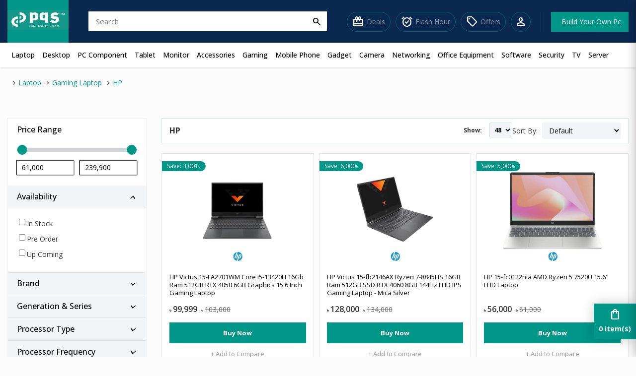

--- FILE ---
content_type: text/html; charset=utf-8
request_url: https://www.pqs.com.bd/hp-gaming-laptop
body_size: 22931
content:
<!DOCTYPE html>
<html dir="ltr" lang="en">
<head>
<meta charset="UTF-8" />
<meta name="viewport" content="width=device-width, initial-scale=1.0, maximum-scale=1.0, user-scalable=no">
<title>HP Gaming Laptop Price in Bangladesh - PQS</title>
<base href="https://www.pqs.com.bd/" />
<meta name="description" content="Buy HP Gaming Laptop at best price in Bangladesh. Easy EMI, Easy Return &amp; Easy Refund. Genuine Warranty &amp; Home Service in BD." />
<meta name="keywords" content= "Laptop Price in Bangladesh, HP Laptop Price in Bangladesh, Dell Laptop Price in Bangladesh, Asus Laptop Price in Bangladesh, Macbook Price in Bangladesh, Microsoft Surface Price in Bangladesh, Gaming Laptop Price in Bangladesh, Laptops with EMI in Banglad" />
<meta http-equiv="X-UA-Compatible" content="IE=edge">
<link href="https://www.pqs.com.bd/image/catalog/Logo/pqs1icon9.png" rel="icon" />
<script type="text/javascript">
    var $d = document, app={onReady:function(d,a,e,f){a=Array.isArray(a)?a:[a];for(var g=!0,b=d,c=0;c<a.length;c++){var h=a[c];if("undefined"==typeof b[h]){g=!1;break}b=b[h]}g?e():f&&setTimeout(function(){app.onReady(d,a,e,--f)},2E3)}};
    fbq = function () { }
</script>
<script src="catalog/view/javascript/lib/jquery/jquery-2.2.4.js" type="text/javascript"></script>
<script src="catalog/view/javascript/lib/jquery/owl-carousel/owl.carousel.min.js" type="text/javascript"></script>
<script src="catalog/view/javascript/cms/common.js?v=19" type="text/javascript"></script>
<script src="catalog/view/javascript/cms/search_suggestion.js?v=20" type="text/javascript"></script>
<script src="catalog/view/theme/indigo/javascript/site.js?v=20" type="text/javascript"></script>


<link rel="preconnect" href="https://fonts.googleapis.com" />
<link rel="preconnect" href="https://fonts.gstatic.com" crossorigin />
<link href="https://fonts.googleapis.com/css2?family=Open+Sans:wght@300;400;500;600;700;800&display=swap" rel="stylesheet"/>

<link href="catalog/view/theme/indigo/stylesheet/bootstrap.css?v=34" rel="stylesheet">
<link href="catalog/view/theme/indigo/stylesheet/common.css?v=34" rel="stylesheet">
<link href="catalog/view/theme/indigo/stylesheet/home.css?v=34" rel="stylesheet">
<link href="catalog/view/css/noUi/nouislider.min.css" rel="stylesheet">
<link href="catalog/view/css/owl-carousel/owl.carousel.min.css" rel="stylesheet">
<link href="catalog/view/theme/indigo/stylesheet/product-listing.css?v=34" rel="stylesheet">
<link href="catalog/view/theme/indigo/stylesheet/category.css?v=34" rel="stylesheet">
<link href="catalog/view/theme/indigo/stylesheet/product.css?v=34" rel="stylesheet">
<link href="catalog/view/theme/indigo/stylesheet/accounts.css?v=34" rel="stylesheet">
<link href="catalog/view/theme/indigo/stylesheet/checkout.css?v=34" rel="stylesheet">
    <link href="catalog/view/theme/indigo/stylesheet/pc-builder.css?v=6" type="text/css" rel="stylesheet" media="screen" />

<link href="https://fonts.googleapis.com/css2?family=Material+Symbols+Outlined" rel="stylesheet" />

<script  src="catalog/view/javascript/prod/listing.min.6.js" type="text/javascript"></script>
<!-- Global site tag (gtag.js) - Google Analytics -->
<script async src="https://www.googletagmanager.com/gtag/js?id=UA-145054347-1"></script>
<script>
  window.dataLayer = window.dataLayer || [];
  function gtag(){dataLayer.push(arguments);}
  gtag('js', new Date());

  gtag('config', 'UA-145054347-1');
</script>

<!-- Meta Pixel Code -->
<script>
!function(f,b,e,v,n,t,s)
{if(f.fbq)return;n=f.fbq=function(){n.callMethod?
n.callMethod.apply(n,arguments):n.queue.push(arguments)};
if(!f._fbq)f._fbq=n;n.push=n;n.loaded=!0;n.version='2.0';
n.queue=[];t=b.createElement(e);t.async=!0;
t.src=v;s=b.getElementsByTagName(e)[0];
s.parentNode.insertBefore(t,s)}(window, document,'script',
'https://connect.facebook.net/en_US/fbevents.js');
fbq('init', '727126438928093');
fbq('track', 'PageView');
</script>
<noscript><img height="1" width="1" style="display:none"
src="https://www.facebook.com/tr?id=727126438928093&ev=PageView&noscript=1"
/></noscript>
<!-- End Meta Pixel Code --></head>
<body class="product-category-986">
<div class="notification"></div>
<header>
    <div class="container-fluid">

        <div class="header-top-content">
            <div class="ht-content logo">
                <a href="https://www.pqs.com.bd/"><img src="https://www.pqs.com.bd/image/catalog/Logo/pqs-logo.png" title="PQS - Price Quality Service " alt="PQS - Price Quality Service " width="123" height="40"></a>
                <a style="display: none" class="btn-ob btn-ob-mobile" href="product/auction_item"><span>Ongoing Bids</span></a>
            </div>
            <div class="ht-content show-sm">
                <div id="nav-toggler"><span></span></div>
            </div>
            <div class="ht-content search sb-wrap">
                <div id="search" class="search">
  <div class="input-group">
    <input type="text" name="search" placeholder="Search"  autocomplete="off">
    <button type="button"><span class="material-symbols-outlined">
search
</span></button>
  </div>
  <div class="clear"></div>
</div>            </div>
            <div class="search-icon-mobile searchBar">
                <span class="material-symbols-outlined">
search
</span>
            </div>
            <div class="search-box">
                <div class="seacrh-inner-box" id="search">
                    <input id="search-name" type="search" name="search" placeholder="Search Product..." class="form-control" autocomplete="off"><ul class="dropdown-menu"></ul>
                    <button type="button">
                        <span class="material-symbols-outlined">
search
</span>
                    </button>
                </div>
            </div>
            <div class="ht-content actions no-pad-xs">
                <div class="right-bar">
                    <div class="customer-area">
                        <a class="h-quick-link deals" href="https://www.pqs.com.bd/deals"><span class="material-symbols-outlined">redeem</span><span class="text">Deals</span></a>
                        <a class="h-quick-link flash-our" href="flash-hour"><span class="material-symbols-outlined">alarm_on</span><span class="text">Flash Hour</span></a>
                        <a class="h-quick-link offers" href="https://www.pqs.com.bd/information/offer"><span class="material-symbols-outlined">sell</span><span class="text">Offers</span></a>
                                                <a class="account-link" href="https://www.pqs.com.bd/account/login"><span class="material-symbols-outlined">person</span></a>
                                            </div>

                    <a class="btn-pcb" href="https://www.pqs.com.bd/tool/pc_builder"><span>Build Your Own Pc</span></a>
                </div>
            </div>
        </div>

    </div>
</header>
<div class="mainmenu-bar">
    <div class="container-fluid">
        <nav class="nav" id="main-nav">
            <ul class="responsive-menu">
                                                <li class="has-child c-1"">
                    <a href="https://www.pqs.com.bd/laptop">Laptop</a>
                    <ul class="drop-down drop-menu-1">
                                                                        <li><a href="https://www.pqs.com.bd/hp-laptop">HP</a></li>
                                                                                                <li><a href="https://www.pqs.com.bd/lenovo-laptop">Lenovo</a></li>
                                                                                                <li><a href="https://www.pqs.com.bd/acer-laptop">Acer</a></li>
                                                                                                <li><a href="https://www.pqs.com.bd/asus-laptop">Asus</a></li>
                                                                                                <li><a href="https://www.pqs.com.bd/msi-laptop">MSI</a></li>
                                                                                                <li><a href="https://www.pqs.com.bd/gigabyte-laptop">Gigabyte</a></li>
                                                                                                <li><a href="https://www.pqs.com.bd/dell-laptop">Dell</a></li>
                                                                                                <li class="has-child">
                            <a href="https://www.pqs.com.bd/gaming-laptop">Gaming Laptop</a>
                            <ul class="drop-down drop-menu-2">
                                                                <li><a href="https://www.pqs.com.bd/hp-gaming-laptop">HP</a></li>
                                                                <li><a href="https://www.pqs.com.bd/lenovo-gaming-laptop">Lenovo</a></li>
                                                                <li><a href="https://www.pqs.com.bd/msi-gaming-laptop">MSI</a></li>
                                                                <li><a href="https://www.pqs.com.bd/dell-gaming-laptop">Dell</a></li>
                                                                <li><a href="https://www.pqs.com.bd/asus-gaming-laptop">ASUS</a></li>
                                                                <li><a href="https://www.pqs.com.bd/acer-gaming-laptop">Acer</a></li>
                                                                <li><a href="https://www.pqs.com.bd/razer-gaming-laptop">Razer </a></li>
                                                                <li><a href="https://www.pqs.com.bd/thunderobot-gaming-laptop">Thunderobot</a></li>
                                                            </ul>
                        </li>
                                                                                                <li><a href="https://www.pqs.com.bd/smart-laptop">Smart</a></li>
                                                                                                <li><a href="https://www.pqs.com.bd/apple-macbook">Apple</a></li>
                                                                                                <li><a href="https://www.pqs.com.bd/avita-laptop">Avita</a></li>
                                                                                                <li><a href="https://www.pqs.com.bd/huawei-laptop">Huawei</a></li>
                                                                                                <li><a href="https://www.pqs.com.bd/infinix-laptop">Infinix</a></li>
                                                                                                <li><a href="https://www.pqs.com.bd/microsoft-laptop">Microsoft</a></li>
                                                                                                <li><a href="https://www.pqs.com.bd/machenike-laptop">MACHENIKE</a></li>
                                                                                                <li><a href="https://www.pqs.com.bd/razer-laptop">Razer </a></li>
                                                                                                <li><a href="https://www.pqs.com.bd/realme-laptop">Realme</a></li>
                                                                                                <li><a href="https://www.pqs.com.bd/samsung-laptop">Samsung</a></li>
                                                                                                <li><a href="https://www.pqs.com.bd/toshiba-laptop">Toshiba</a></li>
                                                                                                <li><a href="https://www.pqs.com.bd/thunderobot-laptop">Thunderobot</a></li>
                                                                                                <li class="has-child">
                            <a href="https://www.pqs.com.bd/ultrabook">Ultrabook</a>
                            <ul class="drop-down drop-menu-2">
                                                                <li><a href="https://www.pqs.com.bd/hp-ultrabook">HP</a></li>
                                                                <li><a href="https://www.pqs.com.bd/dell-ultrabook">Dell</a></li>
                                                                <li><a href="https://www.pqs.com.bd/lenovo-ultrabook">Lenovo</a></li>
                                                                <li><a href="https://www.pqs.com.bd/msi-ultrabook">MSI</a></li>
                                                                <li><a href="https://www.pqs.com.bd/asus-ultrabook">ASUS</a></li>
                                                                <li><a href="https://www.pqs.com.bd/acer-ultrabook">Acer</a></li>
                                                            </ul>
                        </li>
                                                                                                <li><a href="https://www.pqs.com.bd/walton-laptop">Walton</a></li>
                                                                                                <li><a href="https://www.pqs.com.bd/xiaomi-laptop">Xiaomi</a></li>
                                                                                                <li class="has-child">
                            <a href="https://www.pqs.com.bd/laptop-accessories">Laptop Accessories</a>
                            <ul class="drop-down drop-menu-2">
                                                                <li><a href="https://www.pqs.com.bd/laptop-adapter">Adapter</a></li>
                                                                <li><a href="https://www.pqs.com.bd/laptop-stand">Laptop Stand</a></li>
                                                                <li><a href="https://www.pqs.com.bd/backpack">Backpack</a></li>
                                                                <li><a href="https://www.pqs.com.bd/laptop-battery">Battery</a></li>
                                                                <li><a href="https://www.pqs.com.bd/laptop-cooler">Cooler</a></li>
                                                                <li><a href="https://www.pqs.com.bd/laptop-keyboard">Keyboard</a></li>
                                                                <li><a href="https://www.pqs.com.bd/laptop-display">Display</a></li>
                                                                <li><a href="https://www.pqs.com.bd/dvd-writer">DVD Writer</a></li>
                                                                <li><a href="https://www.pqs.com.bd/hub-and-docking-station">Hub &amp; Docking Station</a></li>
                                                                <li><a href="https://www.pqs.com.bd/laptop-locker">Locker</a></li>
                                                            </ul>
                        </li>
                                                                                                <li><a href="https://www.pqs.com.bd/tecno-laptop">Tecno</a></li>
                                                                        <li><a href="https://www.pqs.com.bd/laptop" class="see-all">Show All Laptop</a></li>
                    </ul>
                </li>
                                                                <li class="has-child c-1"">
                    <a href="https://www.pqs.com.bd/desktop-computer">Desktop</a>
                    <ul class="drop-down drop-menu-1">
                                                                        <li class="has-child">
                            <a href="https://www.pqs.com.bd/pqs-special-pc">PQS Special PC</a>
                            <ul class="drop-down drop-menu-2">
                                                                <li><a href="https://www.pqs.com.bd/amd-pqs-special-pc">AMD</a></li>
                                                                <li><a href="https://www.pqs.com.bd/intel-pqs-special-pc">Intel</a></li>
                                                            </ul>
                        </li>
                                                                                                <li class="has-child">
                            <a href="https://www.pqs.com.bd/gaming-pc">PQS Gaming PC</a>
                            <ul class="drop-down drop-menu-2">
                                                                <li><a href="https://www.pqs.com.bd/amd-desktop">AMD</a></li>
                                                                <li><a href="https://www.pqs.com.bd/intel-desktop">Intel</a></li>
                                                            </ul>
                        </li>
                                                                                                <li><a href="https://www.pqs.com.bd/gigabyte-bundle-pc">GIGABYTE Bundle PC</a></li>
                                                                                                <li class="has-child">
                            <a href="https://www.pqs.com.bd/all-in-one-pc">All in one PC</a>
                            <ul class="drop-down drop-menu-2">
                                                                <li><a href="https://www.pqs.com.bd/hp-all-in-one-pc">HP</a></li>
                                                                <li><a href="https://www.pqs.com.bd/lenovo-all-in-one-pc">Lenovo</a></li>
                                                                <li><a href="https://www.pqs.com.bd/asus-all-in-one-pc">ASUS </a></li>
                                                                <li><a href="https://www.pqs.com.bd/dell-all-in-one-pc">Dell</a></li>
                                                                <li><a href="https://www.pqs.com.bd/apple-all-in-one-pc">Apple </a></li>
                                                                <li><a href="https://www.pqs.com.bd/ilife-all-in-one-pc ">I-Life</a></li>
                                                                <li><a href="https://www.pqs.com.bd/walton-all-in-one-pc">Walton</a></li>
                                                                <li><a href="https://www.pqs.com.bd/smart-price-in-bd">Smart</a></li>
                                                                <li><a href="https://www.pqs.com.bd/aoc-price-in-bd">AOC</a></li>
                                                                <li><a href="https://www.pqs.com.bd/value-top-price-in-bd">value-top</a></li>
                                                                <li><a href="https://www.pqs.com.bd/teclast-price-in-bd">TECLAST </a></li>
                                                            </ul>
                        </li>
                                                                                                <li class="has-child">
                            <a href="https://www.pqs.com.bd/brand-pc">Brand PC</a>
                            <ul class="drop-down drop-menu-2">
                                                                <li><a href="https://www.pqs.com.bd/hp-desktop-pc">HP</a></li>
                                                                <li><a href="https://www.pqs.com.bd/lenovo-desktop-pc">Lenovo </a></li>
                                                                <li><a href="https://www.pqs.com.bd/acer-desktop-pc">Acer</a></li>
                                                                <li><a href="https://www.pqs.com.bd/asus-desktop-pc">ASUS </a></li>
                                                                <li><a href="https://www.pqs.com.bd/dell-desktop-pc">Dell </a></li>
                                                                <li><a href="https://www.pqs.com.bd/apple-desktop-pc">Apple </a></li>
                                                            </ul>
                        </li>
                                                                                                <li class="has-child">
                            <a href="https://www.pqs.com.bd/mini-pc">Mini PC</a>
                            <ul class="drop-down drop-menu-2">
                                                                <li><a href="https://www.pqs.com.bd/apple-mini-pc">Apple</a></li>
                                                                <li><a href="https://www.pqs.com.bd/asus-mini-pc">ASUS</a></li>
                                                                <li><a href="https://www.pqs.com.bd/zotac-price-in-bd">Zotac</a></li>
                                                            </ul>
                        </li>
                                                                        <li><a href="https://www.pqs.com.bd/desktop-computer" class="see-all">Show All Desktop</a></li>
                    </ul>
                </li>
                                                                <li class="has-child c-1"">
                    <a href="https://www.pqs.com.bd/pc-component">PC Component</a>
                    <ul class="drop-down drop-menu-1">
                                                                        <li class="has-child">
                            <a href="https://www.pqs.com.bd/processor">Processor</a>
                            <ul class="drop-down drop-menu-2">
                                                                <li><a href="https://www.pqs.com.bd/intel-processor">Intel</a></li>
                                                                <li><a href="https://www.pqs.com.bd/amd-ryzen-processor">AMD</a></li>
                                                            </ul>
                        </li>
                                                                                                <li class="has-child">
                            <a href="https://www.pqs.com.bd/motherboard">Motherboard</a>
                            <ul class="drop-down drop-menu-2">
                                                                <li><a href="https://www.pqs.com.bd/colorful-motherboard">Colorful</a></li>
                                                                <li><a href="https://www.pqs.com.bd/asrock-motherboard ">ASRock</a></li>
                                                                <li><a href="https://www.pqs.com.bd/gigabyte-motherboard">GIGABYTE</a></li>
                                                                <li><a href="https://www.pqs.com.bd/msi-motherboard">MSI</a></li>
                                                                <li><a href="https://www.pqs.com.bd/asus-motherboard ">ASUS </a></li>
                                                                <li><a href="https://www.pqs.com.bd/biostar-motherboard">Biostar</a></li>
                                                                <li><a href="https://www.pqs.com.bd/nzxt-motherboard">NZXT</a></li>
                                                            </ul>
                        </li>
                                                                                                <li class="has-child">
                            <a href="https://www.pqs.com.bd/hard-disk">Hard Disk Drive</a>
                            <ul class="drop-down drop-menu-2">
                                                                <li><a href="https://www.pqs.com.bd/western-digital-hard-disk">Western Digital</a></li>
                                                                <li><a href="https://www.pqs.com.bd/seagate-hard-disk">Seagate</a></li>
                                                                <li><a href="https://www.pqs.com.bd/transcend-hard-disk">Transcend</a></li>
                                                                <li><a href="https://www.pqs.com.bd/toshiba-hard-disk">Toshiba </a></li>
                                                                <li><a href="https://www.pqs.com.bd/adata-hard-disk">ADATA</a></li>
                                                                <li><a href="https://www.pqs.com.bd/hikvision-hard-disk">Hikvision</a></li>
                                                                <li><a href="https://www.pqs.com.bd/apacer-hard-disk">Apacer</a></li>
                                                            </ul>
                        </li>
                                                                                                <li class="has-child">
                            <a href="https://www.pqs.com.bd/ssd">Solid State Drive (SSD)</a>
                            <ul class="drop-down drop-menu-2">
                                                                <li><a href="https://www.pqs.com.bd/colorful-ssd">Colorful</a></li>
                                                                <li><a href="https://www.pqs.com.bd/hp-ssd">HP </a></li>
                                                                <li><a href="https://www.pqs.com.bd/samsung-ssd">Samsung </a></li>
                                                                <li><a href="https://www.pqs.com.bd/corsair-ssd">Corsair</a></li>
                                                                <li><a href="https://www.pqs.com.bd/gigabyte-ssd">Gigabyte </a></li>
                                                                <li><a href="https://www.pqs.com.bd/team-ssd">Team</a></li>
                                                                <li><a href="https://www.pqs.com.bd/adata-ssd">Adata</a></li>
                                                                <li><a href="https://www.pqs.com.bd/kingston-ssd">Kingston</a></li>
                                                                <li><a href="https://www.pqs.com.bd/lexar-ssd">Lexar</a></li>
                                                                <li><a href="https://www.pqs.com.bd/twinmos-ssd">TwinMOS</a></li>
                                                                <li><a href="https://www.pqs.com.bd/msi-ssd">MSI</a></li>
                                                                <li><a href="https://www.pqs.com.bd/transcend-ssd">Transcend</a></li>
                                                                <li><a href="https://www.pqs.com.bd/pny-ssd">PNY </a></li>
                                                                <li><a href="https://www.pqs.com.bd/hikvision-ssd">Hikvision</a></li>
                                                                <li><a href="https://www.pqs.com.bd/ocpc-ssd">OCPC</a></li>
                                                                <li><a href="https://www.pqs.com.bd/biwintech-ssd">Biwintech</a></li>
                                                                <li><a href="https://www.pqs.com.bd/kimtigo-ssd">Kimtigo</a></li>
                                                                <li><a href="https://www.pqs.com.bd/oscoo-ssd">OSCOO</a></li>
                                                                <li><a href="https://www.pqs.com.bd/kingspec-ssd">KingSpec</a></li>
                                                                <li><a href="https://www.pqs.com.bd/aitc-ssd">AITC</a></li>
                                                                <li><a href="https://www.pqs.com.bd/anacomda-ssd">ANACOMDA</a></li>
                                                                <li><a href="https://www.pqs.com.bd/carbono-ssd">Carbono</a></li>
                                                                <li><a href="https://www.pqs.com.bd/geil-ssd">GeiL</a></li>
                                                                <li><a href="https://www.pqs.com.bd/crucial-ssd">Crucial</a></li>
                                                                <li><a href="https://www.pqs.com.bd/acer-ssd">Acer</a></li>
                                                                <li><a href="https://www.pqs.com.bd/sandisk-ssd">SanDisk</a></li>
                                                                <li><a href="https://www.pqs.com.bd/western-digital-ssd">Western Digital</a></li>
                                                                <li><a href="https://www.pqs.com.bd/seagate-ssd">Seagate</a></li>
                                                                <li><a href="https://www.pqs.com.bd/zadak-ssd">Zadak</a></li>
                                                                <li><a href="https://www.pqs.com.bd/plextor-ssd">PLEXTOR</a></li>
                                                                <li><a href="https://www.pqs.com.bd/silicon-power-ssd">Silicon Power</a></li>
                                                                <li><a href="https://www.pqs.com.bd/smart-ssd">Smart</a></li>
                                                                <li><a href="https://www.pqs.com.bd/galax-ssd">GALAX</a></li>
                                                                <li><a href="https://www.pqs.com.bd/teutons-ssd">Teutons</a></li>
                                                                <li><a href="https://www.pqs.com.bd/apacer-ssd">Apacer</a></li>
                                                                <li><a href="https://www.pqs.com.bd/intel-ssd">Intel </a></li>
                                                            </ul>
                        </li>
                                                                                                <li class="has-child">
                            <a href="https://www.pqs.com.bd/desktop-ram">Desktop RAM</a>
                            <ul class="drop-down drop-menu-2">
                                                                <li><a href="https://www.pqs.com.bd/colorful-desktop-ram">Colorful</a></li>
                                                                <li><a href="https://www.pqs.com.bd/kingston-desktop-ram ">Kingston </a></li>
                                                                <li><a href="https://www.pqs.com.bd/corsair-desktop-ram">Corsair</a></li>
                                                                <li><a href="https://www.pqs.com.bd/crucial-desktop-ram">Crucial</a></li>
                                                                <li><a href="https://www.pqs.com.bd/g-skill-desktop-ram">G.Skill</a></li>
                                                                <li><a href="https://www.pqs.com.bd/team-desktop-ram">Team</a></li>
                                                                <li><a href="https://www.pqs.com.bd/adata-desktop-ram">Adata</a></li>
                                                                <li><a href="https://www.pqs.com.bd/smart-ram">Smart</a></li>
                                                                <li><a href="https://www.pqs.com.bd/gigabyte-desktop-ram">Gigabyte </a></li>
                                                                <li><a href="https://www.pqs.com.bd/transcend-desktop-ram">Transcend </a></li>
                                                                <li><a href="https://www.pqs.com.bd/lexar-desktop-ram">Lexar</a></li>
                                                                <li><a href="https://www.pqs.com.bd/patriot-desktop-ram ">Patriot</a></li>
                                                                <li><a href="https://www.pqs.com.bd/pny-desktop-ram">PNY</a></li>
                                                                <li><a href="https://www.pqs.com.bd/twinmos-desktop-ram">TwinMOS</a></li>
                                                                <li><a href="https://www.pqs.com.bd/ocpc-desktop-ram">OCPC</a></li>
                                                                <li><a href="https://www.pqs.com.bd/apacer-desktop-ram">Apacer</a></li>
                                                                <li><a href="https://www.pqs.com.bd/anacomda-desktop-ram">Anacomda</a></li>
                                                                <li><a href="https://www.pqs.com.bd/hp-desktop-ram">HP </a></li>
                                                                <li><a href="https://www.pqs.com.bd/kimtigo-desktop-ram">Kimtigo</a></li>
                                                                <li><a href="https://www.pqs.com.bd/thermaltake-desktop-ram">Thermaltake</a></li>
                                                                <li><a href="https://www.pqs.com.bd/hikvision-desktop-ram">Hikvision</a></li>
                                                                <li><a href="https://www.pqs.com.bd/geil-desktop-ram">GeIL</a></li>
                                                                <li><a href="https://www.pqs.com.bd/biwintech-desktop-ram">Biwintech</a></li>
                                                                <li><a href="https://www.pqs.com.bd/zadak-desktop-ram">ZADAK</a></li>
                                                                <li><a href="https://www.pqs.com.bd/intel-desktop-ram">Intel</a></li>
                                                                <li><a href="https://www.pqs.com.bd/silicon-power-desktop-ram">Silicon Power</a></li>
                                                            </ul>
                        </li>
                                                                                                <li class="has-child">
                            <a href="https://www.pqs.com.bd/casing">Casing</a>
                            <ul class="drop-down drop-menu-2">
                                                                <li><a href="https://www.pqs.com.bd/antec-casing">Antec</a></li>
                                                                <li><a href="https://www.pqs.com.bd/ovo-casing">OVO</a></li>
                                                                <li><a href="https://www.pqs.com.bd/gamdias-casing">Gamdias</a></li>
                                                                <li><a href="https://www.pqs.com.bd/gigabyte-casing">Gigabyte</a></li>
                                                                <li><a href="https://www.pqs.com.bd/lian-Li-casing">Lian Li</a></li>
                                                                <li><a href="https://www.pqs.com.bd/maxgreen-casing">MaxGreen</a></li>
                                                                <li><a href="https://www.pqs.com.bd/bitfenix-casing">BitFenix </a></li>
                                                                <li><a href="https://www.pqs.com.bd/xtreme-casing">Xtreme</a></li>
                                                                <li><a href="https://www.pqs.com.bd/fantech-casing">Fantech</a></li>
                                                                <li><a href="https://www.pqs.com.bd/revenger-case">Revenger</a></li>
                                                                <li><a href="https://www.pqs.com.bd/1stplayer-casing">1STPLAYER</a></li>
                                                                <li><a href="https://www.pqs.com.bd/power-train-case">Power Train</a></li>
                                                                <li><a href="https://www.pqs.com.bd/cooler-master-casing">Cooler Master</a></li>
                                                                <li><a href="https://www.pqs.com.bd/dark-ghost-case">Dark Ghost</a></li>
                                                                <li><a href="https://www.pqs.com.bd/delux-casing">Delux</a></li>
                                                                <li><a href="https://www.pqs.com.bd/game-valley-casing">Game Valley</a></li>
                                                                <li><a href="https://www.pqs.com.bd/tharmal-casing">Tharmal</a></li>
                                                                <li><a href="https://www.pqs.com.bd/corsair-casing">Corsair</a></li>
                                                                <li><a href="https://www.pqs.com.bd/aresze-casing">Aresze</a></li>
                                                                <li><a href="https://www.pqs.com.bd/deepcool-casing">DeepCool</a></li>
                                                                <li><a href="https://www.pqs.com.bd/golden-field-casing">Golden Field</a></li>
                                                                <li><a href="https://www.pqs.com.bd/msi-casing">MSI</a></li>
                                                                <li><a href="https://www.pqs.com.bd/cougar-casing">Cougar</a></li>
                                                                <li><a href="https://www.pqs.com.bd/redragon-casing">Redragon</a></li>
                                                                <li><a href="https://www.pqs.com.bd/thermaltake-casing">Thermaltake</a></li>
                                                                <li><a href="https://www.pqs.com.bd/tecware-casing">Tecware</a></li>
                                                                <li><a href="https://www.pqs.com.bd/value-top-casing">Value-Top</a></li>
                                                                <li><a href="https://www.pqs.com.bd/nzxt-casing">NZXT</a></li>
                                                                <li><a href="https://www.pqs.com.bd/safeway-casing">SafeWay</a></li>
                                                                <li><a href="https://www.pqs.com.bd/xigmatek-casing">Xigmatek</a></li>
                                                                <li><a href="https://www.pqs.com.bd/fsp-casing">FSP</a></li>
                                                                <li><a href="https://www.pqs.com.bd/asus-casing"> Asus</a></li>
                                                                <li><a href="https://www.pqs.com.bd/aula-casing">AULA</a></li>
                                                                <li><a href="https://www.pqs.com.bd/carbono-casing">Carbono</a></li>
                                                            </ul>
                        </li>
                                                                                                <li class="has-child">
                            <a href="https://www.pqs.com.bd/laptop-ram">Laptop RAM</a>
                            <ul class="drop-down drop-menu-2">
                                                                <li><a href="https://www.pqs.com.bd/colorful-laptop-ram">Colorful</a></li>
                                                                <li><a href="https://www.pqs.com.bd/g-skill-laptop-ram">G.Skill</a></li>
                                                                <li><a href="https://www.pqs.com.bd/team-laptop-ram">Team</a></li>
                                                                <li><a href="https://www.pqs.com.bd/pny-laptop-ram">PNY</a></li>
                                                                <li><a href="https://www.pqs.com.bd/adata-laptop-ram">ADATA</a></li>
                                                                <li><a href="https://www.pqs.com.bd/crucial-laptop-ram">Crucial</a></li>
                                                                <li><a href="https://www.pqs.com.bd/apacer-laptop-ram">Apacer</a></li>
                                                                <li><a href="https://www.pqs.com.bd/corsair-laptop-ram">Corsair</a></li>
                                                                <li><a href="https://www.pqs.com.bd/hikvision-laptop-ram">Hikvision</a></li>
                                                                <li><a href="https://www.pqs.com.bd/kingston-laptop-ram">Kingston</a></li>
                                                                <li><a href="https://www.pqs.com.bd/geil-laptop-ram">Geil</a></li>
                                                            </ul>
                        </li>
                                                                                                <li class="has-child">
                            <a href="https://www.pqs.com.bd/graphics-card">Graphics Card</a>
                            <ul class="drop-down drop-menu-2">
                                                                <li><a href="https://www.pqs.com.bd/graphics-card-inno3d">INNO3D</a></li>
                                                                <li><a href="https://www.pqs.com.bd/colorful-graphics-card">Colorful</a></li>
                                                                <li><a href="https://www.pqs.com.bd/asus-graphics-card">ASUS </a></li>
                                                                <li><a href="https://www.pqs.com.bd/gigabyte-graphics-card">GIGABYTE</a></li>
                                                                <li><a href="https://www.pqs.com.bd/zotac-graphics-card">ZOTAC </a></li>
                                                                <li><a href="https://www.pqs.com.bd/msi-graphics-card">MSI</a></li>
                                                                <li><a href="https://www.pqs.com.bd/sapphire-graphics-card">Sapphire</a></li>
                                                                <li><a href="https://www.pqs.com.bd/product/category?category_id=2419">Gunnir</a></li>
                                                                <li><a href="https://www.pqs.com.bd/asrock-graphics-card">ASRock</a></li>
                                                                <li><a href="https://www.pqs.com.bd/peladn-graphics-card">Peladn</a></li>
                                                                <li><a href="https://www.pqs.com.bd/yeston-graphics-card">Yeston</a></li>
                                                                <li><a href="https://www.pqs.com.bd/powercolor-graphics-card">PowerColor</a></li>
                                                                <li><a href="https://www.pqs.com.bd/pny-graphics-card">PNY</a></li>
                                                                <li><a href="https://www.pqs.com.bd/product/category?category_id=2427">Manli</a></li>
                                                                <li><a href="https://www.pqs.com.bd/intel-graphics-card">Intel</a></li>
                                                                <li><a href="https://www.pqs.com.bd/sparkle-graphics-card">SPARKLE</a></li>
                                                                <li><a href="https://www.pqs.com.bd/palit-graphics-card">Palit</a></li>
                                                                <li><a href="https://www.pqs.com.bd/leadtek-graphics-card">Leadtek</a></li>
                                                                <li><a href="https://www.pqs.com.bd/galax-graphics-card">GALAX </a></li>
                                                                <li><a href="https://www.pqs.com.bd/acer-graphics-card">Acer</a></li>
                                                                <li><a href="https://www.pqs.com.bd/biostar-graphics-card">Biostar</a></li>
                                                                <li><a href="https://www.pqs.com.bd/xfx-graphics-card">XFX</a></li>
                                                            </ul>
                        </li>
                                                                                                <li class="has-child">
                            <a href="https://www.pqs.com.bd/sound-card">Sound Card</a>
                            <ul class="drop-down drop-menu-2">
                                                                <li><a href="https://www.pqs.com.bd/asus-sound-card">ASUS </a></li>
                                                                <li><a href="https://www.pqs.com.bd/orico-sound-card">Orico</a></li>
                                                            </ul>
                        </li>
                                                                                                <li class="has-child">
                            <a href="https://www.pqs.com.bd/power-supply">Power Supply</a>
                            <ul class="drop-down drop-menu-2">
                                                                <li><a href="https://www.pqs.com.bd/ovo-power-supply">OVO</a></li>
                                                                <li><a href="https://www.pqs.com.bd/antec-power-supplies">Antec</a></li>
                                                                <li><a href="https://www.pqs.com.bd/bitfenix-power-supply">BitFenix</a></li>
                                                                <li><a href="https://www.pqs.com.bd/gamdias-power-supply">GAMDIAS</a></li>
                                                                <li><a href="https://www.pqs.com.bd/1stplayer-power-supply">1STPLAYER</a></li>
                                                                <li><a href="https://www.pqs.com.bd/cooler-master-power-supply">Cooler Master</a></li>
                                                                <li><a href="https://www.pqs.com.bd/gigabyte-power-supply">Gigabyte</a></li>
                                                                <li><a href="https://www.pqs.com.bd/corsair-power-supply">Corsair</a></li>
                                                                <li><a href="https://www.pqs.com.bd/power-train-power-supply">Power Train</a></li>
                                                                <li><a href="https://www.pqs.com.bd/maxgreen-power-supply">MaxGreen</a></li>
                                                                <li><a href="https://www.pqs.com.bd/redragon-power-supply">Redragon</a></li>
                                                                <li><a href="https://www.pqs.com.bd/thermaltake-power-supply">Thermaltake</a></li>
                                                                <li><a href="https://www.pqs.com.bd/delux-power-supply">Delux</a></li>
                                                                <li><a href="https://www.pqs.com.bd/lian-li-power-supply">Lian Li</a></li>
                                                                <li><a href="https://www.pqs.com.bd/deepcool-power-supply">DeepCool</a></li>
                                                                <li><a href="https://www.pqs.com.bd/msi-power-supply">MSI</a></li>
                                                                <li><a href="https://www.pqs.com.bd/aula-power-supply">Aula</a></li>
                                                                <li><a href="https://www.pqs.com.bd/value-top-power-supply">Value-Top</a></li>
                                                                <li><a href="https://www.pqs.com.bd/cougar-power-supply">Cougar</a></li>
                                                                <li><a href="https://www.pqs.com.bd/nzxt-power-supply">NZXT</a></li>
                                                                <li><a href="https://www.pqs.com.bd/safeway-power-supply">SafeWay</a></li>
                                                                <li><a href="https://www.pqs.com.bd/fsp-power-supply">FSP</a></li>
                                                                <li><a href="https://www.pqs.com.bd/asus-power-supply">Asus </a></li>
                                                                <li><a href="https://www.pqs.com.bd/huntkey-power-supply">Huntkey</a></li>
                                                                <li><a href="https://www.pqs.com.bd/xigmatek-power-supply">Xigmatek</a></li>
                                                            </ul>
                        </li>
                                                                                                <li class="has-child">
                            <a href="https://www.pqs.com.bd/casing-cooler">Casing Cooler</a>
                            <ul class="drop-down drop-menu-2">
                                                                <li><a href="https://www.pqs.com.bd/antec-casing-cooler">Antec</a></li>
                                                                <li><a href="https://www.pqs.com.bd/cooler-master-casing-cooler">Cooler Master</a></li>
                                                                <li><a href="https://www.pqs.com.bd/cryorig-casing-cooler">CRYORIG </a></li>
                                                                <li><a href="https://www.pqs.com.bd/gamdias-casing-cooler">GAMDIAS</a></li>
                                                                <li><a href="https://www.pqs.com.bd/lian-li-casing-cooler">Lian Li</a></li>
                                                                <li><a href="https://www.pqs.com.bd/fantech-casing-cooler">Fantech</a></li>
                                                                <li><a href="https://www.pqs.com.bd/orico-casing-cooler">Orico</a></li>
                                                                <li><a href="https://www.pqs.com.bd/thermalright-casing-cooler">Thermalright</a></li>
                                                                <li><a href="https://www.pqs.com.bd/value-top-casing-cooler">Value-Top</a></li>
                                                                <li><a href="https://www.pqs.com.bd/deepcool-casing-cooler-fan">DeepCool</a></li>
                                                                <li><a href="https://www.pqs.com.bd/cougar-casing-cooler">Cougar</a></li>
                                                                <li><a href="https://www.pqs.com.bd/revenger-casing-cooler">Revenger</a></li>
                                                                <li><a href="https://www.pqs.com.bd/nzxt-casing-cooler">NZXT</a></li>
                                                                <li><a href="https://www.pqs.com.bd/asus-casing-cooler">Asus</a></li>
                                                                <li><a href="https://www.pqs.com.bd/corsair-casing-cooler">Corsair</a></li>
                                                            </ul>
                        </li>
                                                                                                <li class="has-child">
                            <a href="https://www.pqs.com.bd/cpu-cooler">CPU Cooler</a>
                            <ul class="drop-down drop-menu-2">
                                                                <li><a href="https://www.pqs.com.bd/deepcool-cpu-cooler">DeepCool</a></li>
                                                                <li><a href="https://www.pqs.com.bd/arctic-cpu-cooler">Arctic</a></li>
                                                                <li><a href="https://www.pqs.com.bd/1stplayer-cpu-cooler">1STPLAYER</a></li>
                                                                <li><a href="https://www.pqs.com.bd/thermaltake-cpu-cooler">Thermaltake</a></li>
                                                                <li><a href="https://www.pqs.com.bd/antec-cpu-cooler">Antec</a></li>
                                                                <li><a href="https://www.pqs.com.bd/cooler-master-cpu-cooler">Cooler Master</a></li>
                                                                <li><a href="https://www.pqs.com.bd/corsair-cpu-cooler">CORSAIR</a></li>
                                                                <li><a href="https://www.pqs.com.bd/cryorig-cpu-cooler">Cryorig</a></li>
                                                                <li><a href="https://www.pqs.com.bd/power-train-cpu-cooler">Power Train</a></li>
                                                                <li><a href="https://www.pqs.com.bd/ekwb-cpu-cooler">EKWB</a></li>
                                                                <li><a href="https://www.pqs.com.bd/gamdias-cpu-cooler">Gamdias</a></li>
                                                                <li><a href="https://www.pqs.com.bd/nzxt-cpu-cooler">NZXT</a></li>
                                                                <li><a href="https://www.pqs.com.bd/xigmatek-cpu-cooler">Xigmatek</a></li>
                                                                <li><a href="https://www.pqs.com.bd/msi-cpu-cooler">MSI</a></li>
                                                                <li><a href="https://www.pqs.com.bd/tecware-cpu-cooler">Tecware</a></li>
                                                                <li><a href="https://www.pqs.com.bd/lian-li-cpu-cooler">Lian Li</a></li>
                                                                <li><a href="https://www.pqs.com.bd/asus-cpu-cooler">Asus </a></li>
                                                                <li><a href="https://www.pqs.com.bd/sapphire-cpu-cooler">Sapphire</a></li>
                                                                <li><a href="https://www.pqs.com.bd/gigabyte-cpu-cooler">Gigabyte</a></li>
                                                                <li><a href="https://www.pqs.com.bd/cougar-cpu-cooler">Cougar</a></li>
                                                                <li><a href="https://www.pqs.com.bd/redragon-cpu-cooler">Redragon</a></li>
                                                                <li><a href="https://www.pqs.com.bd/thermalright-cpu-cooler">Thermalright</a></li>
                                                                <li><a href="https://www.pqs.com.bd/value-top-cpu-cooler">Value-Top</a></li>
                                                            </ul>
                        </li>
                                                                                                <li class="has-child">
                            <a href="https://www.pqs.com.bd/optical-drive">Optical Drive</a>
                            <ul class="drop-down drop-menu-2">
                                                                <li><a href="https://www.pqs.com.bd/hp-optical-drive">HP</a></li>
                                                                <li><a href="https://www.pqs.com.bd/asus-optical-drive">ASUS </a></li>
                                                                <li><a href="https://www.pqs.com.bd/lite-on-optical-drive">Lite-On</a></li>
                                                                <li><a href="https://www.pqs.com.bd/samsung-optical-drive">Samsung</a></li>
                                                                <li><a href="https://www.pqs.com.bd/orico-optical-drive">Orico</a></li>
                                                                <li><a href="https://www.pqs.com.bd/transcend-optical-drive">Transcend </a></li>
                                                            </ul>
                        </li>
                                                                                                <li><a href="https://www.pqs.com.bd/product/category?category_id=1921">Graphics Card Holder</a></li>
                                                                                                <li class="has-child">
                            <a href="https://www.pqs.com.bd/portable-hdd">Portable HDD</a>
                            <ul class="drop-down drop-menu-2">
                                                                <li><a href="https://www.pqs.com.bd/transcend-portable-hdd">Transcend</a></li>
                                                            </ul>
                        </li>
                                                                                                <li class="has-child">
                            <a href="https://www.pqs.com.bd/portable-ssd">Portable SSD</a>
                            <ul class="drop-down drop-menu-2">
                                                                <li><a href="https://www.pqs.com.bd/transcend-portable-ssd">Transcend</a></li>
                                                                <li><a href="https://www.pqs.com.bd/asus-portable-ssd">Asus </a></li>
                                                                <li><a href="https://www.pqs.com.bd/lexar-portable-ssd">Lexar</a></li>
                                                            </ul>
                        </li>
                                                                        <li><a href="https://www.pqs.com.bd/pc-component" class="see-all">Show All PC Component</a></li>
                    </ul>
                </li>
                                                                <li class="has-child c-1"">
                    <a href="https://www.pqs.com.bd/tablet">Tablet</a>
                    <ul class="drop-down drop-menu-1">
                                                                        <li><a href="https://www.pqs.com.bd/apple-ipad">Apple</a></li>
                                                                                                <li><a href="https://www.pqs.com.bd/amazon-tablet">Amazon</a></li>
                                                                                                <li><a href="https://www.pqs.com.bd/huawei-tablet">HUAWEI</a></li>
                                                                                                <li><a href="https://www.pqs.com.bd/lenovo-tablet">Lenovo</a></li>
                                                                                                <li><a href="https://www.pqs.com.bd/microsoft-surface">Microsoft</a></li>
                                                                                                <li><a href="https://www.pqs.com.bd/walton-tablet">Walton</a></li>
                                                                                                <li><a href="https://www.pqs.com.bd/samsung-tab">Samsung</a></li>
                                                                                                <li class="has-child">
                            <a href="https://www.pqs.com.bd/graphics-tablet">Graphics Tablet</a>
                            <ul class="drop-down drop-menu-2">
                                                                <li><a href="https://www.pqs.com.bd/xp-pen-tablet">XP-PEN</a></li>
                                                                <li><a href="https://www.pqs.com.bd/veikk-graphics-tablet">VEIKK</a></li>
                                                                <li><a href="https://www.pqs.com.bd/huion-graphics-tablet">Huion</a></li>
                                                            </ul>
                        </li>
                                                                        <li><a href="https://www.pqs.com.bd/tablet" class="see-all">Show All Tablet</a></li>
                    </ul>
                </li>
                                                                <li class="has-child c-1"">
                    <a href="https://www.pqs.com.bd/monitor">Monitor</a>
                    <ul class="drop-down drop-menu-1">
                                                                        <li><a href="https://www.pqs.com.bd/msi-monitor">MSI</a></li>
                                                                                                <li><a href="https://www.pqs.com.bd/hp-monitor">HP</a></li>
                                                                                                <li><a href="https://www.pqs.com.bd/samsung-monitor">Samsung </a></li>
                                                                                                <li><a href="https://www.pqs.com.bd/gigabyte-monitor">Gigabyte</a></li>
                                                                                                <li><a href="https://www.pqs.com.bd/hikvision-monitor">Hikvision</a></li>
                                                                                                <li><a href="https://www.pqs.com.bd/viewsonic-monitor">ViewSonic</a></li>
                                                                                                <li><a href="https://www.pqs.com.bd/lenovo-monitor">Lenovo</a></li>
                                                                                                <li><a href="https://www.pqs.com.bd/asus-monitor">ASUS</a></li>
                                                                                                <li><a href="https://www.pqs.com.bd/acer-monitor">Acer</a></li>
                                                                                                <li><a href="https://www.pqs.com.bd/dahua-monitor">Dahua</a></li>
                                                                                                <li><a href="https://www.pqs.com.bd/dell-monitor">Dell</a></li>
                                                                                                <li><a href="https://www.pqs.com.bd/touch-screen-monitor">Touch Screen Monitor</a></li>
                                                                                                <li><a href="https://www.pqs.com.bd/gaming-monitor">Gaming Monitor</a></li>
                                                                                                <li><a href="https://www.pqs.com.bd/lg-monitor">LG</a></li>
                                                                                                <li><a href="https://www.pqs.com.bd/benq-monitor">BenQ</a></li>
                                                                                                <li><a href="https://www.pqs.com.bd/npc-monitor">NPC</a></li>
                                                                                                <li><a href="https://www.pqs.com.bd/value-top-monitor">Value-Top</a></li>
                                                                                                <li><a href="https://www.pqs.com.bd/univision-monitor">Univision</a></li>
                                                                                                <li><a href="https://www.pqs.com.bd/aoc-monitor">AOC</a></li>
                                                                                                <li><a href="https://www.pqs.com.bd/corsair-monitor">Corsair</a></li>
                                                                                                <li><a href="https://www.pqs.com.bd/esonic-monitor">Esonic </a></li>
                                                                                                <li><a href="https://www.pqs.com.bd/huntkey-monitor">Huntkey</a></li>
                                                                                                <li><a href="https://www.pqs.com.bd/philps-monitor">Philips</a></li>
                                                                                                <li><a href="https://www.pqs.com.bd/uniview-monitor">UniView</a></li>
                                                                                                <li><a href="https://www.pqs.com.bd/gamemax-monitor">Gamemax</a></li>
                                                                                                <li><a href="https://www.pqs.com.bd/huawei-monitor">HUAWEI</a></li>
                                                                                                <li><a href="https://www.pqs.com.bd/haier-monitor">Haier</a></li>
                                                                                                <li><a href="https://www.pqs.com.bd/monitor-arm">Monitor Arm</a></li>
                                                                                                <li><a href="https://www.pqs.com.bd/xiaomi-monitor">Xiaomi</a></li>
                                                                        <li><a href="https://www.pqs.com.bd/monitor" class="see-all">Show All Monitor</a></li>
                    </ul>
                </li>
                                                                <li class="has-child c-1"">
                    <a href="https://www.pqs.com.bd/accessories">Accessories</a>
                    <ul class="drop-down drop-menu-1">
                                                                        <li class="has-child">
                            <a href="https://www.pqs.com.bd/microphone">Microphone</a>
                            <ul class="drop-down drop-menu-2">
                                                                <li><a href="https://www.pqs.com.bd/boya-microphone">Boya</a></li>
                                                                <li><a href="https://www.pqs.com.bd/fantech-microphone">Fantech</a></li>
                                                                <li><a href="https://www.pqs.com.bd/havit-microphone">HAVIT</a></li>
                                                                <li><a href="https://www.pqs.com.bd/vertux-microphone">VERTUX</a></li>
                                                                <li><a href="https://www.pqs.com.bd/promate-microphone">Promate</a></li>
                                                                <li><a href="https://www.pqs.com.bd/redragon-microphone">Redragon</a></li>
                                                                <li><a href="https://www.pqs.com.bd/razer-microphone">RAZER</a></li>
                                                                <li><a href="https://www.pqs.com.bd/corsair-microphone">Corsair</a></li>
                                                                <li><a href="https://www.pqs.com.bd/hyperx-microphone">HyperX</a></li>
                                                                <li><a href="https://www.pqs.com.bd/hohem-microphone">Hohem</a></li>
                                                            </ul>
                        </li>
                                                                                                <li class="has-child">
                            <a href="https://www.pqs.com.bd/bluetooth-receiver">Bluetooth Receiver</a>
                            <ul class="drop-down drop-menu-2">
                                                                <li><a href="https://www.pqs.com.bd/orico-bluetooth-receiver">Orico</a></li>
                                                            </ul>
                        </li>
                                                                                                <li class="has-child">
                            <a href="https://www.pqs.com.bd/capture-card">Capture Card</a>
                            <ul class="drop-down drop-menu-2">
                                                                <li><a href="https://www.pqs.com.bd/orico-capture-card">Orico</a></li>
                                                                <li><a href="https://www.pqs.com.bd/avermedia-capture-card">AVerMedia</a></li>
                                                                <li><a href="https://www.pqs.com.bd/coesair-capture-card">Corsair</a></li>
                                                            </ul>
                        </li>
                                                                                                <li class="has-child">
                            <a href="https://www.pqs.com.bd/presenter">Presenter</a>
                            <ul class="drop-down drop-menu-2">
                                                                <li><a href="https://www.pqs.com.bd/rapoo-presenter">Rapoo</a></li>
                                                                <li><a href="https://www.pqs.com.bd/micropack-presenter">Micropack</a></li>
                                                                <li><a href="https://www.pqs.com.bd/logitech-presenter">Logitech</a></li>
                                                            </ul>
                        </li>
                                                                                                <li><a href="https://www.pqs.com.bd/desktop-accessories">Desktop Accessories</a></li>
                                                                                                <li class="has-child">
                            <a href="https://www.pqs.com.bd/keyboard">Keyboard</a>
                            <ul class="drop-down drop-menu-2">
                                                                <li><a href="https://www.pqs.com.bd/moffi-keyboard">Mofii</a></li>
                                                                <li><a href="https://www.pqs.com.bd/deepcool-keyboard">DeepCool</a></li>
                                                                <li><a href="https://www.pqs.com.bd/redragon-keyboard">Redragon</a></li>
                                                                <li><a href="https://www.pqs.com.bd/royal-kludge-keyboard">Royal Kludge</a></li>
                                                                <li><a href="https://www.pqs.com.bd/fantech-keyboard">Fantech </a></li>
                                                                <li><a href="https://www.pqs.com.bd/aula-keyboard">AULA</a></li>
                                                                <li><a href="https://www.pqs.com.bd/glorious-keyboard">Glorious</a></li>
                                                                <li><a href="https://www.pqs.com.bd/havit-keyboard">HAVIT</a></li>
                                                                <li><a href="https://www.pqs.com.bd/game-valley-keyboard">Game Valley</a></li>
                                                                <li><a href="https://www.pqs.com.bd/golden-field-keyboard">Golden Field</a></li>
                                                                <li><a href="https://www.pqs.com.bd/logitech-keyboard">Logitech</a></li>
                                                                <li><a href="https://www.pqs.com.bd/tecware-keyboard">Tecware</a></li>
                                                                <li><a href="https://www.pqs.com.bd/akko-keyboard">Akko</a></li>
                                                                <li><a href="https://www.pqs.com.bd/defender-keyboard">Defender</a></li>
                                                                <li><a href="https://www.pqs.com.bd/e-yooso-keyboard">E-Yooso</a></li>
                                                                <li><a href="https://www.pqs.com.bd/vertux-keyboard">VERTUX</a></li>
                                                                <li><a href="https://www.pqs.com.bd/dareu-keyboard">DAREU</a></li>
                                                                <li><a href="https://www.pqs.com.bd/motospeed-keyboard">MOTOSPEED </a></li>
                                                                <li><a href="https://www.pqs.com.bd/zifriend-keyboard">ZIFRIEND</a></li>
                                                                <li><a href="https://www.pqs.com.bd/gamdias-keyboard">GAMDIAS</a></li>
                                                                <li><a href="https://www.pqs.com.bd/micropack-keyboard">Micropack</a></li>
                                                                <li><a href="https://www.pqs.com.bd/rapoo-keyboard">Rapoo</a></li>
                                                                <li><a href="https://www.pqs.com.bd/bajeal-keyboard">Bajeal</a></li>
                                                                <li><a href="https://www.pqs.com.bd/orico-keyboard">Orico</a></li>
                                                                <li><a href="https://www.pqs.com.bd/keychron-keyboard">Keychron</a></li>
                                                                <li><a href="https://www.pqs.com.bd/value-top-keyboard">Value-Top</a></li>
                                                                <li><a href="https://www.pqs.com.bd/1st-Player-keyboard">1STPLAYER</a></li>
                                                                <li><a href="https://www.pqs.com.bd/thunderobot-keyboard">ThundeRobot </a></li>
                                                                <li><a href="https://www.pqs.com.bd/a4tech-keyboard">A4Tech</a></li>
                                                                <li><a href="https://www.pqs.com.bd/imice-keyboard">iMICE</a></li>
                                                                <li><a href="https://www.pqs.com.bd/cougar-keyboard">Cougar</a></li>
                                                                <li><a href="https://www.pqs.com.bd/dell-keyboard">Dell</a></li>
                                                                <li><a href="https://www.pqs.com.bd/hyperx-keyboard">HyperX</a></li>
                                                                <li><a href="https://www.pqs.com.bd/nzxt-keyboard">NZXT</a></li>
                                                                <li><a href="https://www.pqs.com.bd/delux-keyboard">Delux</a></li>
                                                                <li><a href="https://www.pqs.com.bd/maxgreen-keyboard">MaxGreen</a></li>
                                                                <li><a href="https://www.pqs.com.bd/promate-keyboard">Promate</a></li>
                                                                <li><a href="https://www.pqs.com.bd/xiaomi-keyboard">Xiaomi</a></li>
                                                                <li><a href="https://www.pqs.com.bd/msi-keyboard">MSI</a></li>
                                                                <li><a href="https://www.pqs.com.bd/robeetle-keyboard">Robeetle</a></li>
                                                                <li><a href="https://www.pqs.com.bd/machenike-keyboard">Machenike</a></li>
                                                                <li><a href="https://www.pqs.com.bd/skyloong-keyboard">SKYLOONG</a></li>
                                                            </ul>
                        </li>
                                                                                                <li class="has-child">
                            <a href="https://www.pqs.com.bd/speaker">Speaker</a>
                            <ul class="drop-down drop-menu-2">
                                                                <li><a href="https://www.pqs.com.bd/microlab-bluetooh-speaaker">Microlab</a></li>
                                                                <li><a href="https://www.pqs.com.bd/avermedia-speaker">AVerMedia </a></li>
                                                                <li><a href="https://www.pqs.com.bd/awei-speaker">Awei</a></li>
                                                                <li><a href="https://www.pqs.com.bd/digital-x-speaker">Digital X</a></li>
                                                                <li><a href="https://www.pqs.com.bd/fanvil-speaker">Fanvil</a></li>
                                                                <li><a href="https://www.pqs.com.bd/astrum-sound-speaker">Astrum</a></li>
                                                                <li><a href="https://www.pqs.com.bd/bang-and-olufsen-speaker">Bang &amp; Olufsen</a></li>
                                                                <li><a href="https://www.pqs.com.bd/monka-speaker">Monka</a></li>
                                                                <li><a href="https://www.pqs.com.bd/thunderobot-speaker">ThundeRobot</a></li>
                                                                <li><a href="https://www.pqs.com.bd/joyroom-speaker">JOYROOM</a></li>
                                                                <li><a href="https://www.pqs.com.bd/bose-speaker">Bose </a></li>
                                                                <li><a href="https://www.pqs.com.bd/creative-speaker">Creative </a></li>
                                                                <li><a href="https://www.pqs.com.bd/dell-speaker">Dell</a></li>
                                                                <li><a href="https://www.pqs.com.bd/edifier-speaker">Edifier</a></li>
                                                                <li><a href="https://www.pqs.com.bd/f-and-d-speaker">F&amp;D</a></li>
                                                                <li><a href="https://www.pqs.com.bd/fantech-speaker">Fantech</a></li>
                                                                <li><a href="https://www.pqs.com.bd/genius-speaker">Genius </a></li>
                                                                <li><a href="https://www.pqs.com.bd/havit-speaker">HAVIT </a></li>
                                                                <li><a href="https://www.pqs.com.bd/jabra-speaker">Jabra</a></li>
                                                                <li><a href="https://www.pqs.com.bd/jbl-speaker">JBL</a></li>
                                                                <li><a href="https://www.pqs.com.bd/logitech-speaker">Logitech</a></li>
                                                                <li><a href="https://www.pqs.com.bd/redragon-speaker">Redragon</a></li>
                                                                <li><a href="https://www.pqs.com.bd/xiaomi-speaker">Xiaomi</a></li>
                                                                <li><a href="https://www.pqs.com.bd/microlab-speaker">Microlab</a></li>
                                                                <li><a href="https://www.pqs.com.bd/anker-speaker">Anker</a></li>
                                                                <li><a href="https://www.pqs.com.bd/micropack-speaker">Micropack</a></li>
                                                                <li><a href="https://www.pqs.com.bd/poly-speaker">Poly</a></li>
                                                                <li><a href="https://www.pqs.com.bd/pure-acoustics-speaker">Pure Acoustics</a></li>
                                                                <li><a href="https://www.pqs.com.bd/rapoo-speaker">Rapoo</a></li>
                                                                <li><a href="https://www.pqs.com.bd/razer-speaker">Razer</a></li>
                                                                <li><a href="https://www.pqs.com.bd/remax-speaker">REMAX</a></li>
                                                                <li><a href="https://www.pqs.com.bd/sony-speaker">Sony </a></li>
                                                                <li><a href="https://www.pqs.com.bd/x-mini-speaker">X-mini</a></li>
                                                                <li><a href="https://www.pqs.com.bd/xterme-speaker">XTREME</a></li>
                                                                <li><a href="https://www.pqs.com.bd/lenovo-speaker">Lenovo</a></li>
                                                                <li><a href="https://www.pqs.com.bd/yison-speaker">Yison</a></li>
                                                                <li><a href="https://www.pqs.com.bd/realme-speaker">Realme</a></li>
                                                                <li><a href="https://www.pqs.com.bd/vertux-speaker">VERTUX</a></li>
                                                                <li><a href="https://www.pqs.com.bd/promate-speaker">Promate</a></li>
                                                                <li><a href="https://www.pqs.com.bd/aula-speaker">AULA</a></li>
                                                                <li><a href="https://www.pqs.com.bd/kisonli-speaker">Kisonli</a></li>
                                                                <li><a href="https://www.pqs.com.bd/beats-speaker">Beats</a></li>
                                                            </ul>
                        </li>
                                                                                                <li class="has-child">
                            <a href="https://www.pqs.com.bd/hdd-ssd-enclosure">HDD &amp; SSD Enclosure</a>
                            <ul class="drop-down drop-menu-2">
                                                                <li><a href="https://www.pqs.com.bd/orico-hdd-ssd-enclosure">Orico</a></li>
                                                                <li><a href="https://www.pqs.com.bd/k2-hdd-ssd-enclosure">K2</a></li>
                                                                <li><a href="https://www.pqs.com.bd/transcend-hdd-and-ssd-enclosure">Transcend</a></li>
                                                                <li><a href="https://www.pqs.com.bd/asus-hdd-and-ssd-enclosure">Asus </a></li>
                                                                <li><a href="https://www.pqs.com.bd/oscoo-hdd-and-ssd-enclosure">OSCOO</a></li>
                                                            </ul>
                        </li>
                                                                                                <li class="has-child">
                            <a href="https://www.pqs.com.bd/mouse">Mouse</a>
                            <ul class="drop-down drop-menu-2">
                                                                <li><a href="https://www.pqs.com.bd/mofii-mouse">Mofii</a></li>
                                                                <li><a href="https://www.pqs.com.bd/xigmatek-mouse">XIGMATEK</a></li>
                                                                <li><a href="https://www.pqs.com.bd/maxgreen-mouse">MaxGreen </a></li>
                                                                <li><a href="https://www.pqs.com.bd/a4tech-mouse">A4Tech</a></li>
                                                                <li><a href="https://www.pqs.com.bd/apple-mouse">Apple</a></li>
                                                                <li><a href="https://www.pqs.com.bd/asus-mouse">Asus</a></li>
                                                                <li><a href="https://www.pqs.com.bd/bajeal-mouse">Bajeal</a></li>
                                                                <li><a href="https://www.pqs.com.bd/corsair-mouse">Corsair</a></li>
                                                                <li><a href="https://www.pqs.com.bd/golden-field-mouse">Golden Field</a></li>
                                                                <li><a href="https://www.pqs.com.bd/mouse-logitech">Logitech</a></li>
                                                                <li><a href="https://www.pqs.com.bd/thunderobot-mouse">ThundeRobot</a></li>
                                                                <li><a href="https://www.pqs.com.bd/lenovo-mouse ">Lenovo </a></li>
                                                                <li><a href="https://www.pqs.com.bd/hyperx-mouse">HyperX</a></li>
                                                                <li><a href="https://www.pqs.com.bd/hp-mouse">HP</a></li>
                                                                <li><a href="https://www.pqs.com.bd/havit-mouse">HAVIT</a></li>
                                                                <li><a href="https://www.pqs.com.bd/mouse-gamdias">GAMDIAS</a></li>
                                                                <li><a href="https://www.pqs.com.bd/fantech-mouse">Fantech</a></li>
                                                                <li><a href="https://www.pqs.com.bd/delux-mouse ">DELUX</a></li>
                                                                <li><a href="https://www.pqs.com.bd/dell-mouse">Dell </a></li>
                                                                <li><a href="https://www.pqs.com.bd/meetion-mouse">MeeTion</a></li>
                                                                <li><a href="https://www.pqs.com.bd/defender-mouse">Defender</a></li>
                                                                <li><a href="https://www.pqs.com.bd/micropack-mouse">Micropack</a></li>
                                                                <li><a href="https://www.pqs.com.bd/motospeed-mouse">MOTOSPEED </a></li>
                                                                <li><a href="https://www.pqs.com.bd/rapoo-mouse ">Rapoo </a></li>
                                                                <li><a href="https://www.pqs.com.bd/orico-mouse ">Orico</a></li>
                                                                <li><a href="https://www.pqs.com.bd/razer-mouse">Razer</a></li>
                                                                <li><a href="https://www.pqs.com.bd/redragon-mouse">Redragon</a></li>
                                                                <li><a href="https://www.pqs.com.bd/steelseries-mouse">Steelseries</a></li>
                                                                <li><a href="https://www.pqs.com.bd/dareu-mouse">Dareu</a></li>
                                                                <li><a href="https://www.pqs.com.bd/xiomi-mouse">Xiaomi</a></li>
                                                                <li><a href="https://www.pqs.com.bd/mouse-xtrfy">Xtrfy</a></li>
                                                                <li><a href="https://www.pqs.com.bd/glorious-mouse">Glorious</a></li>
                                                                <li><a href="https://www.pqs.com.bd/imice-mouse">iMICE</a></li>
                                                                <li><a href="https://www.pqs.com.bd/prolink-mouse">PROLiNK</a></li>
                                                                <li><a href="https://www.pqs.com.bd/cougar-mouse">Cougar</a></li>
                                                                <li><a href="https://www.pqs.com.bd/value-top-mouse">Value-Top</a></li>
                                                                <li><a href="https://www.pqs.com.bd/nzxt-mouse">NZXT</a></li>
                                                                <li><a href="https://www.pqs.com.bd/vertux-mouse">VERTUX</a></li>
                                                                <li><a href="https://www.pqs.com.bd/promate-mouse">Promate</a></li>
                                                                <li><a href="https://www.pqs.com.bd/aula-mouse">AULA</a></li>
                                                                <li><a href="https://www.pqs.com.bd/machenike-mouse">Machenike</a></li>
                                                                <li><a href="https://www.pqs.com.bd/msi-mouse">MSI</a></li>
                                                                <li><a href="https://www.pqs.com.bd/tecware-mouse">Tecware</a></li>
                                                            </ul>
                        </li>
                                                                                                <li class="has-child">
                            <a href="https://www.pqs.com.bd/charger">Charger</a>
                            <ul class="drop-down drop-menu-2">
                                                                <li><a href="https://www.pqs.com.bd/anker-charger">Anker</a></li>
                                                                <li><a href="https://www.pqs.com.bd/micropack-charger">Micropack</a></li>
                                                                <li><a href="https://www.pqs.com.bd/huawei-charger">Huawei</a></li>
                                                                <li><a href="https://www.pqs.com.bd/charger-havit">Havit</a></li>
                                                                <li><a href="https://www.pqs.com.bd/xiaomi-charger">Xiaomi</a></li>
                                                                <li><a href="https://www.pqs.com.bd/samsung-charger">Samsung</a></li>
                                                                <li><a href="https://www.pqs.com.bd/oneplus-charger">OnePlus</a></li>
                                                                <li><a href="https://www.pqs.com.bd/apple-charger">Apple</a></li>
                                                                <li><a href="https://www.pqs.com.bd/realme-charger">Realme</a></li>
                                                                <li><a href="https://www.pqs.com.bd/vertux-charger">VERTUX</a></li>
                                                                <li><a href="https://www.pqs.com.bd/promate-charger">Promate</a></li>
                                                                <li><a href="https://www.pqs.com.bd/non-brand-charger">Others</a></li>
                                                            </ul>
                        </li>
                                                                                                <li class="has-child">
                            <a href="https://www.pqs.com.bd/headphone">Headphone</a>
                            <ul class="drop-down drop-menu-2">
                                                                <li><a href="https://www.pqs.com.bd/razer-headphone">Razer </a></li>
                                                                <li><a href="https://www.pqs.com.bd/havit-headphone">HAVIT</a></li>
                                                                <li><a href="https://www.pqs.com.bd/lenovo-headphone">Lenovo</a></li>
                                                                <li><a href="https://www.pqs.com.bd/corsair-headphone ">Corsair</a></li>
                                                                <li><a href="https://www.pqs.com.bd/awei-headphone">Awei</a></li>
                                                                <li><a href="https://www.pqs.com.bd/baseus-headphone">Baseus</a></li>
                                                                <li><a href="https://www.pqs.com.bd/cooler-master-headphone">Cooler Master</a></li>
                                                                <li><a href="https://www.pqs.com.bd/gigabyte-headphone">Gigabyte</a></li>
                                                                <li><a href="https://www.pqs.com.bd/boat-headphone">boAt</a></li>
                                                                <li><a href="https://www.pqs.com.bd/casio-headphone">Casio</a></li>
                                                                <li><a href="https://www.pqs.com.bd/fanvil-headphone ">Fanvil</a></li>
                                                                <li><a href="https://www.pqs.com.bd/edifier-headphone">Edifier</a></li>
                                                                <li><a href="https://www.pqs.com.bd/eksa-headphone">Eksa</a></li>
                                                                <li><a href="https://www.pqs.com.bd/fantech-headphone">Fantech</a></li>
                                                                <li><a href="https://www.pqs.com.bd/a4tech-headphone">A4Tech</a></li>
                                                                <li><a href="https://www.pqs.com.bd/gamdias-headphone">GAMDIAS</a></li>
                                                                <li><a href="https://www.pqs.com.bd/hp-headphone">HP</a></li>
                                                                <li><a href="https://www.pqs.com.bd/asus-headphone">Asus</a></li>
                                                                <li><a href="https://www.pqs.com.bd/jabra-headphone">Jabra </a></li>
                                                                <li><a href="https://www.pqs.com.bd/jbl-headphone ">JBL</a></li>
                                                                <li><a href="https://www.pqs.com.bd/logitech-headphone">Logitech</a></li>
                                                                <li><a href="https://www.pqs.com.bd/microlab-headphone">Microlab </a></li>
                                                                <li><a href="https://www.pqs.com.bd/msi-headphone">MSi</a></li>
                                                                <li><a href="https://www.pqs.com.bd/pioneer-headphone">Pioneer </a></li>
                                                                <li><a href="https://www.pqs.com.bd/audio-technica-headphone">Audio-Technica</a></li>
                                                                <li><a href="https://www.pqs.com.bd/poly-headphone">Poly</a></li>
                                                                <li><a href="https://www.pqs.com.bd/rapoo-headphone">Rapoo</a></li>
                                                                <li><a href="https://www.pqs.com.bd/xtrike-me-headphone">Xtrike Me</a></li>
                                                                <li><a href="https://www.pqs.com.bd/kwg-headphone">KWG</a></li>
                                                                <li><a href="https://www.pqs.com.bd/micropack-headphone">Micropack</a></li>
                                                                <li><a href="https://www.pqs.com.bd/oraimo-headphone">Oraimo</a></li>
                                                                <li><a href="https://www.pqs.com.bd/redragon-headphone">Redragon</a></li>
                                                                <li><a href="https://www.pqs.com.bd/remax-headphone">REMAX</a></li>
                                                                <li><a href="https://www.pqs.com.bd/sennheiser-headphone">Sennheiser</a></li>
                                                                <li><a href="https://www.pqs.com.bd/sony-headphone">Sony</a></li>
                                                                <li><a href="https://www.pqs.com.bd/steelseries-headphone">Steelseries</a></li>
                                                                <li><a href="https://www.pqs.com.bd/xiomi-headphone">Xiaomi</a></li>
                                                                <li><a href="https://www.pqs.com.bd/dareu-headphone">DAREU</a></li>
                                                                <li><a href="https://www.pqs.com.bd/cougar-headphone">Cougar</a></li>
                                                                <li><a href="https://www.pqs.com.bd/vertux-headphone">VERTUX</a></li>
                                                                <li><a href="https://www.pqs.com.bd/promate-headphone">Promate</a></li>
                                                                <li><a href="https://www.pqs.com.bd/aula-headphone">AULA</a></li>
                                                                <li><a href="https://www.pqs.com.bd/hyperx-headphone">HyperX</a></li>
                                                                <li><a href="https://www.pqs.com.bd/royal-kludge-headphone">Royal Kludge</a></li>
                                                                <li><a href="https://www.pqs.com.bd/motospeed-headphone">MOTOSPEED</a></li>
                                                            </ul>
                        </li>
                                                                                                <li class="has-child">
                            <a href="https://www.pqs.com.bd/earphone">Earphone</a>
                            <ul class="drop-down drop-menu-2">
                                                                <li><a href="https://www.pqs.com.bd/1more-earphone ">1MORE </a></li>
                                                                <li><a href="https://www.pqs.com.bd/anker-earphone">Anker</a></li>
                                                                <li><a href="https://www.pqs.com.bd/anobik-earphone">Anobik </a></li>
                                                                <li><a href="https://www.pqs.com.bd/apple-earphone">Apple</a></li>
                                                                <li><a href="https://www.pqs.com.bd/awei-earphone">Awei</a></li>
                                                                <li><a href="https://www.pqs.com.bd/soundpeats-earphone">SoundPEATS</a></li>
                                                                <li><a href="https://www.pqs.com.bd/baseus-earphone">Baseus</a></li>
                                                                <li><a href="https://www.pqs.com.bd/edifier-earphone">Edifier</a></li>
                                                                <li><a href="https://www.pqs.com.bd/geeoo-earphone">GEEOO</a></li>
                                                                <li><a href="https://www.pqs.com.bd/havit-earphone ">HAVIT</a></li>
                                                                <li><a href="https://www.pqs.com.bd/aula-earphone">Aula</a></li>
                                                                <li><a href="https://www.pqs.com.bd/haylou-earphone">Haylou</a></li>
                                                                <li><a href="https://www.pqs.com.bd/trn-earphone">TRN</a></li>
                                                                <li><a href="https://www.pqs.com.bd/hp-earphone">HP</a></li>
                                                                <li><a href="https://www.pqs.com.bd/huawei-earphone">Huawei</a></li>
                                                                <li><a href="https://www.pqs.com.bd/jabra-earphone">Jabra</a></li>
                                                                <li><a href="https://www.pqs.com.bd/jbl-earphone">JBL</a></li>
                                                                <li><a href="https://www.pqs.com.bd/joyroom-earphone">JOYROOM</a></li>
                                                                <li><a href="https://www.pqs.com.bd/lenovo-earphone">Lenovo</a></li>
                                                                <li><a href="https://www.pqs.com.bd/microlab-earphone ">Microlab </a></li>
                                                                <li><a href="https://www.pqs.com.bd/realme-earphone">Realme</a></li>
                                                                <li><a href="https://www.pqs.com.bd/micropack-earphone ">Micropack</a></li>
                                                                <li><a href="https://www.pqs.com.bd/oneplus-earphone">Oneplus</a></li>
                                                                <li><a href="https://www.pqs.com.bd/qcy-earphone">QCY</a></li>
                                                                <li><a href="https://www.pqs.com.bd/rapoo-earphone">Rapoo</a></li>
                                                                <li><a href="https://www.pqs.com.bd/razer-earphone">Razer</a></li>
                                                                <li><a href="https://www.pqs.com.bd/remax-earphone">REMAX </a></li>
                                                                <li><a href="https://www.pqs.com.bd/samsung-earphone">Samsung </a></li>
                                                                <li><a href="https://www.pqs.com.bd/uiisii-earphone">UiiSii</a></li>
                                                                <li><a href="https://www.pqs.com.bd/wavefun-earphone">Wavefun</a></li>
                                                                <li><a href="https://www.pqs.com.bd/oraimo-earphone">Oraimo</a></li>
                                                                <li><a href="https://www.pqs.com.bd/xiaomi-earphone">Xiaomi</a></li>
                                                                <li><a href="https://www.pqs.com.bd/fantech-earphone">Fantech</a></li>
                                                                <li><a href="https://www.pqs.com.bd/boya-earphone">Boya</a></li>
                                                                <li><a href="https://www.pqs.com.bd/dareu-earphone">DAREU</a></li>
                                                                <li><a href="https://www.pqs.com.bd/ugreen-earphone">UGREEN</a></li>
                                                                <li><a href="https://www.pqs.com.bd/kz-earphone">KZ</a></li>
                                                                <li><a href="https://www.pqs.com.bd/promate-earphone">Promate</a></li>
                                                            </ul>
                        </li>
                                                                                                <li class="has-child">
                            <a href="https://www.pqs.com.bd/pendrive">Pendrive</a>
                            <ul class="drop-down drop-menu-2">
                                                                <li><a href="https://www.pqs.com.bd/adata-pendrive">Adata </a></li>
                                                                <li><a href="https://www.pqs.com.bd/apacer-pendrive">Apacer </a></li>
                                                                <li><a href="https://www.pqs.com.bd/hp-pendrive">HP</a></li>
                                                                <li><a href="https://www.pqs.com.bd/kingstone-pendrive">Kingston </a></li>
                                                                <li><a href="https://www.pqs.com.bd/pendrive-lexar">Lexar</a></li>
                                                                <li><a href="https://www.pqs.com.bd/pny-pendrive">PNY </a></li>
                                                                <li><a href="https://www.pqs.com.bd/dahua-pen-drive">Dahua</a></li>
                                                                <li><a href="https://www.pqs.com.bd/protec-pendrive">Protec </a></li>
                                                                <li><a href="https://www.pqs.com.bd/san-disk-pendrive">SanDisk</a></li>
                                                                <li><a href="https://www.pqs.com.bd/teutons-pendrive">TEUTONS </a></li>
                                                                <li><a href="https://www.pqs.com.bd/transcend-pendrive">Transcend </a></li>
                                                                <li><a href="https://www.pqs.com.bd/twinmos-pendrive">TwinMOS</a></li>
                                                                <li><a href="https://www.pqs.com.bd/ugreen-pendrive">UGREEN </a></li>
                                                                <li><a href="https://www.pqs.com.bd/team-pendrive">Team</a></li>
                                                            </ul>
                        </li>
                                                                                                <li class="has-child">
                            <a href="https://www.pqs.com.bd/ups">UPS</a>
                            <ul class="drop-down drop-menu-2">
                                                                <li><a href="https://www.pqs.com.bd/dahua-price-in-bd">Dahua</a></li>
                                                                <li><a href="https://www.pqs.com.bd/kstar-ups">KSTAR</a></li>
                                                                <li><a href="https://www.pqs.com.bd/maxgreen-ups">MaxGreen </a></li>
                                                                <li><a href="https://www.pqs.com.bd/digitalx-ups">Digital X</a></li>
                                                                <li><a href="https://www.pqs.com.bd/tecnoware-ups">Tecnoware </a></li>
                                                                <li><a href="https://www.pqs.com.bd/power-guard-ups">Power Guard</a></li>
                                                                <li><a href="https://www.pqs.com.bd/wgp-mini-ups">WGP Mini UPS</a></li>
                                                                <li><a href="https://www.pqs.com.bd/power-pac">Power Pac</a></li>
                                                                <li><a href="https://www.pqs.com.bd/apollo-ups">Apollo</a></li>
                                                                <li><a href="https://www.pqs.com.bd/prolink-ups">Prolink</a></li>
                                                            </ul>
                        </li>
                                                                                                <li class="has-child">
                            <a href="https://www.pqs.com.bd/hubs-and-docks">Hubs &amp; Docks</a>
                            <ul class="drop-down drop-menu-2">
                                                                <li><a href="https://www.pqs.com.bd/orico-hubs-and-docks">Orico</a></li>
                                                                <li><a href="https://www.pqs.com.bd/hoco-hubs-and-docks">Hoco</a></li>
                                                                <li><a href="https://www.pqs.com.bd/lenovo-hubs">Lenovo</a></li>
                                                                <li><a href="https://www.pqs.com.bd/rapoo-hubs-and-docks">Rapoo</a></li>
                                                                <li><a href="https://www.pqs.com.bd/micropack-hubs-and-docks">Micropack</a></li>
                                                                <li><a href="https://www.pqs.com.bd/targus-hubs-and-docks">Targus</a></li>
                                                                <li><a href="https://www.pqs.com.bd/baseus-hubs-and-docks">Baseus</a></li>
                                                                <li><a href="https://www.pqs.com.bd/ugreen-hubs-and-ducks">UGREEN</a></li>
                                                                <li><a href="https://www.pqs.com.bd/a4tech-hubs-and-docks">A4Tech</a></li>
                                                                <li><a href="https://www.pqs.com.bd/promate-hubs-and-docks">Promate</a></li>
                                                            </ul>
                        </li>
                                                                                                <li class="has-child">
                            <a href="https://www.pqs.com.bd/memory-card">Memory Card</a>
                            <ul class="drop-down drop-menu-2">
                                                                <li><a href="https://www.pqs.com.bd/adata-memory-card">Adata </a></li>
                                                                <li><a href="https://www.pqs.com.bd/apacer-memory-card">Apacer </a></li>
                                                                <li><a href="https://www.pqs.com.bd/memory-card-lexar">Lexar</a></li>
                                                                <li><a href="https://www.pqs.com.bd/kingston-memory-card">Kingston</a></li>
                                                                <li><a href="https://www.pqs.com.bd/pny-memory-card ">PNY </a></li>
                                                                <li><a href="https://www.pqs.com.bd/sandisk-memory-card">SanDisk</a></li>
                                                                <li><a href="https://www.pqs.com.bd/transcend-memory-card">Transcend </a></li>
                                                            </ul>
                        </li>
                                                                                                <li class="has-child">
                            <a href="https://www.pqs.com.bd/cable-converter">Cable Converter</a>
                            <ul class="drop-down drop-menu-2">
                                                                <li><a href="https://www.pqs.com.bd/avermedia-cable-converter">AVerMedia </a></li>
                                                                <li><a href="https://www.pqs.com.bd/logitech-cable-converter">Logitech</a></li>
                                                                <li><a href="https://www.pqs.com.bd/orico-cable-converter">Orico</a></li>
                                                                <li><a href="https://www.pqs.com.bd/ugreen-cable-converter">UGREEN</a></li>
                                                                <li><a href="https://www.pqs.com.bd/others-converter">Others </a></li>
                                                                <li><a href="https://www.pqs.com.bd/wiwu-cable-converter">WiWU</a></li>
                                                                <li><a href="https://www.pqs.com.bd/vention-cable-converter">Vention</a></li>
                                                            </ul>
                        </li>
                                                                                                <li><a href="https://www.pqs.com.bd/blower">Blower</a></li>
                                                                                                <li class="has-child">
                            <a href="https://www.pqs.com.bd/webcam">Webcam</a>
                            <ul class="drop-down drop-menu-2">
                                                                <li><a href="https://www.pqs.com.bd/a4tech-webcam">A4Tech</a></li>
                                                                <li><a href="https://www.pqs.com.bd/havit-webcam">HAVIT</a></li>
                                                                <li><a href="https://www.pqs.com.bd/logitech-webcam">Logitech</a></li>
                                                                <li><a href="https://www.pqs.com.bd/lenovo-webcam">Lenovo</a></li>
                                                                <li><a href="https://www.pqs.com.bd/netis-webcam">netis</a></li>
                                                                <li><a href="https://www.pqs.com.bd/xiaomi-webcam">Xiaomi</a></li>
                                                                <li><a href="https://www.pqs.com.bd/value-top-webcam">Value-Top</a></li>
                                                                <li><a href="https://www.pqs.com.bd/cisco-webcam">Cisco</a></li>
                                                                <li><a href="https://www.pqs.com.bd/delux-webcam">Delux</a></li>
                                                                <li><a href="https://www.pqs.com.bd/fantech-webcam">Fantech</a></li>
                                                                <li><a href="https://www.pqs.com.bd/jabra-webcam">Jabra</a></li>
                                                                <li><a href="https://www.pqs.com.bd/micropack-webcam">Micropack</a></li>
                                                                <li><a href="https://www.pqs.com.bd/poly-webcam">Poly</a></li>
                                                                <li><a href="https://www.pqs.com.bd/rapoo-webcam">Rapoo</a></li>
                                                                <li><a href="https://www.pqs.com.bd/redragon-webcam">Redragon</a></li>
                                                                <li><a href="https://www.pqs.com.bd/promate-webcam">Promate</a></li>
                                                                <li><a href="https://www.pqs.com.bd/asus-webcam">Asus </a></li>
                                                            </ul>
                        </li>
                                                                                                <li class="has-child">
                            <a href="https://www.pqs.com.bd/adapter-and-cable">Adapter &amp; Cable</a>
                            <ul class="drop-down drop-menu-2">
                                                                <li><a href="https://www.pqs.com.bd/ugreen-adapter-and-cable">UGREEN </a></li>
                                                                <li><a href="https://www.pqs.com.bd/anker-adapter-and-cable">Anker</a></li>
                                                                <li><a href="https://www.pqs.com.bd/havit-adapter-and-cable">HAVIT</a></li>
                                                                <li><a href="https://www.pqs.com.bd/anobik-adapter-and-cable">Anobik</a></li>
                                                                <li><a href="https://www.pqs.com.bd/dahua-adapter-and-cable">Dahua</a></li>
                                                                <li><a href="https://www.pqs.com.bd/huawei-adapter-and-cable">Huawei </a></li>
                                                                <li><a href="https://www.pqs.com.bd/micropack-adapter-and-cable">Micropack</a></li>
                                                                <li><a href="https://www.pqs.com.bd/hikvision-adapter-and-cable">Hikvision</a></li>
                                                                <li><a href="https://www.pqs.com.bd/huntkey-adapter-and-cable">Huntkey </a></li>
                                                                <li><a href="https://www.pqs.com.bd/mikrotik-adapter-and-cable">Mikrotik</a></li>
                                                                <li><a href="https://www.pqs.com.bd/mi-adapter-and-cable">MI</a></li>
                                                                <li><a href="https://www.pqs.com.bd/orico-adapter-and-cable">Orico</a></li>
                                                                <li><a href="https://www.pqs.com.bd/power-adapter">Gear Up Router Power Adapter</a></li>
                                                                <li><a href="https://www.pqs.com.bd/rollingsquare-adapter-cable">RollingSquare</a></li>
                                                                <li><a href="https://www.pqs.com.bd/baseus-adapter-and-cable">Baseus</a></li>
                                                                <li><a href="https://www.pqs.com.bd/transcend-adapte- and-cable">Transcend</a></li>
                                                                <li><a href="https://www.pqs.com.bd/realme-adapter-and-cable">Realme</a></li>
                                                                <li><a href="https://www.pqs.com.bd/samsung-adapter-and-cable">Samsung</a></li>
                                                                <li><a href="https://www.pqs.com.bd/others-adapter-and-cable">Other</a></li>
                                                                <li><a href="https://www.pqs.com.bd/promate-adapter-and-cable">Promate</a></li>
                                                            </ul>
                        </li>
                                                                                                <li><a href="https://www.pqs.com.bd/pc-lighting-and-led-strips">PC Lighting &amp; LED Strips</a></li>
                                                                                                <li class="has-child">
                            <a href="https://www.pqs.com.bd/thermal-paste">Thermal Paste</a>
                            <ul class="drop-down drop-menu-2">
                                                                <li><a href="https://www.pqs.com.bd/thermaltake-thermal-paste">Thermaltake</a></li>
                                                            </ul>
                        </li>
                                                                                                <li><a href="https://www.pqs.com.bd/power-strip">Power Strip</a></li>
                                                                        <li><a href="https://www.pqs.com.bd/accessories" class="see-all">Show All Accessories</a></li>
                    </ul>
                </li>
                                                                <li class="has-child c-1"">
                    <a href="https://www.pqs.com.bd/gaming-accessories">Gaming</a>
                    <ul class="drop-down drop-menu-1">
                                                                        <li class="has-child">
                            <a href="https://www.pqs.com.bd/gamepad">Gamepad</a>
                            <ul class="drop-down drop-menu-2">
                                                                <li><a href="https://www.pqs.com.bd/fantech-gamepad">Fantech</a></li>
                                                                <li><a href="https://www.pqs.com.bd/havit-gamepad">HAVIT</a></li>
                                                                <li><a href="https://www.pqs.com.bd/logitech-gamepad">Logitech</a></li>
                                                                <li><a href="https://www.pqs.com.bd/rapoo-gamepad">Rapoo</a></li>
                                                                <li><a href="https://www.pqs.com.bd/gamesir-gamepad">GameSir</a></li>
                                                                <li><a href="https://www.pqs.com.bd/redragon-gamepad">Redragon</a></li>
                                                                <li><a href="https://www.pqs.com.bd/microsoft-gamepad">Microsoft</a></li>
                                                                <li><a href="https://www.pqs.com.bd/xtrike-me-gamepad">Xtrike Me</a></li>
                                                                <li><a href="https://www.pqs.com.bd/hyperx-gamepad">HyperX</a></li>
                                                                <li><a href="https://www.pqs.com.bd/dareu-gamepad">DAREU</a></li>
                                                                <li><a href="https://www.pqs.com.bd/nzxt-gamepad">NZXT</a></li>
                                                                <li><a href="https://www.pqs.com.bd/msi-gamepad">MSI</a></li>
                                                            </ul>
                        </li>
                                                                                                <li class="has-child">
                            <a href="https://www.pqs.com.bd/gaming-headset">Gaming Headset</a>
                            <ul class="drop-down drop-menu-2">
                                                                <li><a href="https://www.pqs.com.bd/dareu-gaming-headset">DAREU</a></li>
                                                                <li><a href="https://www.pqs.com.bd/thermaltake-gaming-headset">Thermaltake</a></li>
                                                                <li><a href="https://www.pqs.com.bd/vertux-gaming-headset">VERTUX</a></li>
                                                                <li><a href="https://www.pqs.com.bd/aula-gaming-headset">AULA</a></li>
                                                                <li><a href="https://www.pqs.com.bd/a4tech-gaming-headset">A4Tech</a></li>
                                                                <li><a href="https://www.pqs.com.bd/edifier-gaming-headset">Edifier</a></li>
                                                                <li><a href="https://www.pqs.com.bd/redragon-gaming-headset">Redragon</a></li>
                                                            </ul>
                        </li>
                                                                                                <li class="has-child">
                            <a href="https://www.pqs.com.bd/gaming-chair">Gaming Chair</a>
                            <ul class="drop-down drop-menu-2">
                                                                <li><a href="https://www.pqs.com.bd/antec-gaming-chair">Antec</a></li>
                                                                <li><a href="https://www.pqs.com.bd/fantech-gaming-chair">Fantech</a></li>
                                                                <li><a href="https://www.pqs.com.bd/razer-gaming-chair">Razer</a></li>
                                                                <li><a href="https://www.pqs.com.bd/a4tech-gaming-chair">A4Tech</a></li>
                                                                <li><a href="https://www.pqs.com.bd/1stplayer-gaming-chair">1STPLAYER</a></li>
                                                                <li><a href="https://www.pqs.com.bd/horizon-gaming-chair">Horizon</a></li>
                                                                <li><a href="https://www.pqs.com.bd/gamdias-gaming-chair">Gamdias</a></li>
                                                                <li><a href="https://www.pqs.com.bd/corsair-gaming-chair">Corsair</a></li>
                                                                <li><a href="https://www.pqs.com.bd/gamemax-gaming-chair">Gamemax</a></li>
                                                                <li><a href="https://www.pqs.com.bd/delux-gaming-chair">Delux</a></li>
                                                                <li><a href="https://www.pqs.com.bd/msi-gaming-chair">MSI</a></li>
                                                                <li><a href="https://www.pqs.com.bd/cougar-gaming-chair">Cougar</a></li>
                                                                <li><a href="https://www.pqs.com.bd/evolur-gaming-chair">EVOLUR</a></li>
                                                                <li><a href="https://www.pqs.com.bd/gigabyte-gaming-chair">Gigabyte</a></li>
                                                                <li><a href="https://www.pqs.com.bd/havit-gaming-chair">Havit</a></li>
                                                                <li><a href="https://www.pqs.com.bd/marvo-gaming-chair">Marvo</a></li>
                                                                <li><a href="https://www.pqs.com.bd/meetion-gaming-chair">MeeTion</a></li>
                                                                <li><a href="https://www.pqs.com.bd/micropack-gaming-chair">Micropack</a></li>
                                                                <li><a href="https://www.pqs.com.bd/redragon-gaming-chair">Redragon</a></li>
                                                                <li><a href="https://www.pqs.com.bd/thermaltake-gaming-chair">Thermaltake</a></li>
                                                                <li><a href="https://www.pqs.com.bd/xigmatek-gaming-chair">Xigmatek</a></li>
                                                                <li><a href="https://www.pqs.com.bd/alua-gaming-chair">AULA</a></li>
                                                            </ul>
                        </li>
                                                                                                <li><a href="https://www.pqs.com.bd/gaming-desk">Gaming Desk </a></li>
                                                                                                <li class="has-child">
                            <a href="https://www.pqs.com.bd/gaming-sofa">Gaming Sofa</a>
                            <ul class="drop-down drop-menu-2">
                                                                <li><a href="https://www.pqs.com.bd/cougar-gaming-sofa">Cougar</a></li>
                                                            </ul>
                        </li>
                                                                                                <li class="has-child">
                            <a href="https://www.pqs.com.bd/gaming-keyboard">Gaming Keyboard</a>
                            <ul class="drop-down drop-menu-2">
                                                                <li><a href="https://www.pqs.com.bd/razer-gaming-keyboard">Razer</a></li>
                                                                <li><a href="https://www.pqs.com.bd/a4tech-gaming-keyboard">A4Tech</a></li>
                                                                <li><a href="https://www.pqs.com.bd/attack-shark-gaming-keyboard">Attack Shark</a></li>
                                                                <li><a href="https://www.pqs.com.bd/golden-field-gaming-keyboard">Golden Field</a></li>
                                                                <li><a href="https://www.pqs.com.bd/logitech-gaming-keyboard">Logitech</a></li>
                                                                <li><a href="https://www.pqs.com.bd/gamdias-gaming-keyboard">GAMDIAS</a></li>
                                                                <li><a href="https://www.pqs.com.bd/glorious-gaming-keyboard">Glorious</a></li>
                                                                <li><a href="https://www.pqs.com.bd/corsair-gaming-keyboard">Corsair</a></li>
                                                                <li><a href="https://www.pqs.com.bd/motospeed-gaming-keyboard">MOTOSPEED </a></li>
                                                                <li><a href="https://www.pqs.com.bd/capturer-gaming-keyboard">Capturer</a></li>
                                                                <li><a href="https://www.pqs.com.bd/asus-gaming-keyboard">Asus</a></li>
                                                                <li><a href="https://www.pqs.com.bd/fantech-gaming-keyboard">Fantech</a></li>
                                                                <li><a href="https://www.pqs.com.bd/ziyoulang-gaming-keyboard">Ziyoulang</a></li>
                                                                <li><a href="https://www.pqs.com.bd/gigabyte-gaming-keyboard">GIGABYTE</a></li>
                                                                <li><a href="https://www.pqs.com.bd/redragon-gaming-keyboard">Redragon</a></li>
                                                                <li><a href="https://www.pqs.com.bd/havit-gaming-keyboard">Havit</a></li>
                                                                <li><a href="https://www.pqs.com.bd/rapoo-gaming-keyboard">Rapoo</a></li>
                                                                <li><a href="https://www.pqs.com.bd/thermaltake-gaming-keyboard">Thermaltake</a></li>
                                                                <li><a href="https://www.pqs.com.bd/xtrike-me-gaming-keyboard">Xtrike Me</a></li>
                                                                <li><a href="https://www.pqs.com.bd/cougar-gaming-keyboard">Cougar</a></li>
                                                                <li><a href="https://www.pqs.com.bd/dareu-gaming-keyboard">DAREU</a></li>
                                                                <li><a href="https://www.pqs.com.bd/vertux-gaming-keyboard">VERTUX</a></li>
                                                                <li><a href="https://www.pqs.com.bd/aula-gaming-keyboard">AULA</a></li>
                                                            </ul>
                        </li>
                                                                                                <li class="has-child">
                            <a href="https://www.pqs.com.bd/gaming-mouse">Gaming Mouse</a>
                            <ul class="drop-down drop-menu-2">
                                                                <li><a href="https://www.pqs.com.bd/a4tech-gaming-mouse">A4Tech</a></li>
                                                                <li><a href="https://www.pqs.com.bd/gamesir-gaming-mouse">GameSir</a></li>
                                                                <li><a href="https://www.pqs.com.bd/gamdias-gaming-mouse">GAMDIAS</a></li>
                                                                <li><a href="https://www.pqs.com.bd/asus-gaming-mouse">Asus</a></li>
                                                                <li><a href="https://www.pqs.com.bd/golden-field-gaming-mouse">Golden Field</a></li>
                                                                <li><a href="https://www.pqs.com.bd/logitech-gaming-mouse">Logitech</a></li>
                                                                <li><a href="https://www.pqs.com.bd/xiaomi-gaming-mouse">Xiaomi</a></li>
                                                                <li><a href="https://www.pqs.com.bd/gigabyte-gaming-mouse">Gigabyte</a></li>
                                                                <li><a href="https://www.pqs.com.bd/motospeed-gaming-mouse">MOTOSPEED</a></li>
                                                                <li><a href="https://www.pqs.com.bd/attack-shark-gaming-mouse">Attack Shark</a></li>
                                                                <li><a href="https://www.pqs.com.bd/pulsar-gaming-mouse">Pulsar</a></li>
                                                                <li><a href="https://www.pqs.com.bd/razer-gaming-mouse">Razer</a></li>
                                                                <li><a href="https://www.pqs.com.bd/corsair-gaming-mouse">Corsair</a></li>
                                                                <li><a href="https://www.pqs.com.bd/eksa-gaming-mouse">Eksa</a></li>
                                                                <li><a href="https://www.pqs.com.bd/fantech-gaming-mouse">Fantech</a></li>
                                                                <li><a href="https://www.pqs.com.bd/redragon-gaming-mouse">Redragon</a></li>
                                                                <li><a href="https://www.pqs.com.bd/darmoshark-gaming-mouse">Darmoshark</a></li>
                                                                <li><a href="https://www.pqs.com.bd/havit-gaming-mouse">Havit</a></li>
                                                                <li><a href="https://www.pqs.com.bd/kwg-gaming-mouse">KWG</a></li>
                                                                <li><a href="https://www.pqs.com.bd/xtreme-gaming-mouse">Xtreme</a></li>
                                                                <li><a href="https://www.pqs.com.bd/xtrike-me-mouse">Xtrike Me</a></li>
                                                                <li><a href="https://www.pqs.com.bd/xtrfy-gaming-mouse">Xtrfy</a></li>
                                                                <li><a href="https://www.pqs.com.bd/couger-gaming-mouse">Cougar</a></li>
                                                                <li><a href="https://www.pqs.com.bd/dareu-gaming-mouse">DAREU</a></li>
                                                                <li><a href="https://www.pqs.com.bd/vertux-gaming-mouse">VERTUX</a></li>
                                                                <li><a href="https://www.pqs.com.bd/aula-gaming-mouse">AULA</a></li>
                                                            </ul>
                        </li>
                                                                                                <li class="has-child">
                            <a href="https://www.pqs.com.bd/gaming-mouse-pad">Gaming Mouse Pad</a>
                            <ul class="drop-down drop-menu-2">
                                                                <li><a href="https://www.pqs.com.bd/fantech-gaming-mouse-pad">Fantech</a></li>
                                                                <li><a href="https://www.pqs.com.bd/gamdias-gaming-mouse-pad">GAMDIAS</a></li>
                                                                <li><a href="https://www.pqs.com.bd/havit-gaming-mouse-pad">HAVIT</a></li>
                                                                <li><a href="https://www.pqs.com.bd/hp-gaming-mouse-pad">HP</a></li>
                                                                <li><a href="https://www.pqs.com.bd/logitech-gaming-mouse-pad">Logitech</a></li>
                                                                <li><a href="https://www.pqs.com.bd/rapoo-gaming-mouse-pad">Rapoo</a></li>
                                                                <li><a href="https://www.pqs.com.bd/esports-tiger-mouse-pad">Esports Tiger</a></li>
                                                                <li><a href="https://www.pqs.com.bd/razer-gaming-mouse-pad">Razer </a></li>
                                                                <li><a href="https://www.pqs.com.bd/redragon-gaming-mouse-pad">Redragon</a></li>
                                                                <li><a href="https://www.pqs.com.bd/xtrike-me-gaming-mouse-pad">Xtrike Me</a></li>
                                                                <li><a href="https://www.pqs.com.bd/deepcool-gaming-mouse-pad">DeepCool</a></li>
                                                                <li><a href="https://www.pqs.com.bd/cougar-mouse-pad">Cougar</a></li>
                                                                <li><a href="https://www.pqs.com.bd/orico-gaming-mouse-pad">ORICO</a></li>
                                                                <li><a href="https://www.pqs.com.bd/micropack-mouse-pad">Micropack</a></li>
                                                                <li><a href="https://www.pqs.com.bd/dareu-gaming-mouse-pad">DAREU</a></li>
                                                                <li><a href="https://www.pqs.com.bd/vertux-gaming-mouse-pad">VERTUX</a></li>
                                                                <li><a href="https://www.pqs.com.bd/asus-gaming-mouse-pad">Asus</a></li>
                                                                <li><a href="https://www.pqs.com.bd/aula-gaming-mouse-pad">AULA</a></li>
                                                                <li><a href="https://www.pqs.com.bd/msi-gaming-mouse-pad">MSI</a></li>
                                                                <li><a href="https://www.pqs.com.bd/corsair-gaming-mouse-pad">Corsair</a></li>
                                                                <li><a href="https://www.pqs.com.bd/royal-kludge-gaming-mouse-pad">Royal Kludge</a></li>
                                                                <li><a href="https://www.pqs.com.bd/x-raypad-gaming-mouse-pad">X-RayPad</a></li>
                                                            </ul>
                        </li>
                                                                                                <li class="has-child">
                            <a href="https://www.pqs.com.bd/gaming-playstation">Gaming Playstation</a>
                            <ul class="drop-down drop-menu-2">
                                                                <li><a href="https://www.pqs.com.bd/sony-gaming-playstation">Sony</a></li>
                                                            </ul>
                        </li>
                                                                        <li><a href="https://www.pqs.com.bd/gaming-accessories" class="see-all">Show All Gaming</a></li>
                    </ul>
                </li>
                                                                <li><a href="https://www.pqs.com.bd/phone">Mobile Phone</a></li>
                                                                <li class="has-child c-1"">
                    <a href="https://www.pqs.com.bd/gadget">Gadget</a>
                    <ul class="drop-down drop-menu-1">
                                                                        <li class="has-child">
                            <a href="https://www.pqs.com.bd/smart-watch">Smart Watch</a>
                            <ul class="drop-down drop-menu-2">
                                                                <li><a href="https://www.pqs.com.bd/apple-smatr-watch">apple</a></li>
                                                                <li><a href="https://www.pqs.com.bd/amazfit-smart-watch">Amazfit</a></li>
                                                                <li><a href="https://www.pqs.com.bd/haylou-smart-watch">Haylou</a></li>
                                                                <li><a href="https://www.pqs.com.bd/huawei-smart-watch">Huawei</a></li>
                                                                <li><a href="https://www.pqs.com.bd/kieslect-smart-watch">Kieslect</a></li>
                                                                <li><a href="https://www.pqs.com.bd/lenovo-smart-watch">Lenovo</a></li>
                                                                <li><a href="https://www.pqs.com.bd/yison-smart-watch">Yison</a></li>
                                                                <li><a href="https://www.pqs.com.bd/xiaomi-smart-watch">Xiaomi</a></li>
                                                                <li><a href="https://www.pqs.com.bd/microwear-smart-watch">Microwear</a></li>
                                                                <li><a href="https://www.pqs.com.bd/mobvai-smart-watch">Mobvoi</a></li>
                                                                <li><a href="https://www.pqs.com.bd/zeblaze-smart-watch">Zeblaze</a></li>
                                                                <li><a href="https://www.pqs.com.bd/1more-smart-watch">1MORE</a></li>
                                                                <li><a href="https://www.pqs.com.bd/fire-boltt-smart-watch">Fire-Boltt</a></li>
                                                                <li><a href="https://www.pqs.com.bd/havit-smart-watch">Havit</a></li>
                                                                <li><a href="https://www.pqs.com.bd/oneplus-smart-watch">OnePlus</a></li>
                                                                <li><a href="https://www.pqs.com.bd/realme-smart-watch">Realme</a></li>
                                                                <li><a href="https://www.pqs.com.bd/samsung-smart-watch">Samsung</a></li>
                                                                <li><a href="https://www.pqs.com.bd/walton-smart-watch">Walton</a></li>
                                                                <li><a href="https://www.pqs.com.bd/wiwu-smart-watch">WiWU</a></li>
                                                                <li><a href="https://www.pqs.com.bd/xinji-smart-watch">XINJI</a></li>
                                                                <li><a href="https://www.pqs.com.bd/zepp-smart-watch">Zepp</a></li>
                                                                <li><a href="https://www.pqs.com.bd/blisbond-smart-watch">Blisbond</a></li>
                                                                <li><a href="https://www.pqs.com.bd/mibro-smart-watch">Mibro</a></li>
                                                                <li><a href="https://www.pqs.com.bd/imilab-smart-watch">IMILAB</a></li>
                                                                <li><a href="https://www.pqs.com.bd/g-tide-smart-watch">G-Tide</a></li>
                                                                <li><a href="https://www.pqs.com.bd/kospet-smart-watch">KOSPET</a></li>
                                                                <li><a href="https://www.pqs.com.bd/fastrack-smart-watch">Fastrack</a></li>
                                                                <li><a href="https://www.pqs.com.bd/oraimo-smart-watch">Oraimo</a></li>
                                                                <li><a href="https://www.pqs.com.bd/promate-smart-watch">Promate</a></li>
                                                                <li><a href="https://www.pqs.com.bd/noise-smart-watch">Noise</a></li>
                                                                <li><a href="https://www.pqs.com.bd/boat-smart-watch">boAt</a></li>
                                                                <li><a href="https://www.pqs.com.bd/colmi-smart-watch">COLMI</a></li>
                                                                <li><a href="https://www.pqs.com.bd/riversong-smart-watch">Riversong</a></li>
                                                            </ul>
                        </li>
                                                                                                <li class="has-child">
                            <a href="https://www.pqs.com.bd/smart-band-watch">Smart Band</a>
                            <ul class="drop-down drop-menu-2">
                                                                <li><a href="https://www.pqs.com.bd/xiaomi-smart-band">Xiaomi</a></li>
                                                                <li><a href="https://www.pqs.com.bd/huawei-smart-band">Huawei</a></li>
                                                                <li><a href="https://www.pqs.com.bd/realme-smart-band">Realme</a></li>
                                                            </ul>
                        </li>
                                                                                                <li class="has-child">
                            <a href="https://www.pqs.com.bd/tv-box">TV Box</a>
                            <ul class="drop-down drop-menu-2">
                                                                <li><a href="https://www.pqs.com.bd/google-tv-box">Google</a></li>
                                                                <li><a href="https://www.pqs.com.bd/tanix-tv-box">Tanix</a></li>
                                                                <li><a href="https://www.pqs.com.bd/xiaomi-tv-box">Xiaomi</a></li>
                                                            </ul>
                        </li>
                                                                                                <li class="has-child">
                            <a href="https://www.pqs.com.bd/power-bank">Power Bank</a>
                            <ul class="drop-down drop-menu-2">
                                                                <li><a href="https://www.pqs.com.bd/anker-power-bank">Anker</a></li>
                                                                <li><a href="https://www.pqs.com.bd/awei-power-bank">Awei</a></li>
                                                                <li><a href="https://www.pqs.com.bd/baseus-power-bank">Baseus</a></li>
                                                                <li><a href="https://www.pqs.com.bd/havit-power-bank">HAVIT</a></li>
                                                                <li><a href="https://www.pqs.com.bd/joyroom-power-bank">JOYROOM</a></li>
                                                                <li><a href="https://www.pqs.com.bd/micropack-power-bank">Micropack</a></li>
                                                                <li><a href="https://www.pqs.com.bd/adata-power-bank">Adata</a></li>
                                                                <li><a href="https://www.pqs.com.bd/rapoo-power-bank">Rapoo</a></li>
                                                                <li><a href="https://www.pqs.com.bd/remax-power-bank">REMAX</a></li>
                                                                <li><a href="https://www.pqs.com.bd/xiaomi-power-bank">Xiaomi</a></li>
                                                                <li><a href="https://www.pqs.com.bd/philips-power-bank">PHILIPS</a></li>
                                                                <li><a href="https://www.pqs.com.bd/dell-power-bank">Dell</a></li>
                                                                <li><a href="https://www.pqs.com.bd/energizer-power-bank">Energizer</a></li>
                                                                <li><a href="https://www.pqs.com.bd/orico-power-bank">Orico</a></li>
                                                                <li><a href="https://www.pqs.com.bd/tp-link-power-bank">TP-Link</a></li>
                                                                <li><a href="https://www.pqs.com.bd/ugreen-power-bank">UGreen</a></li>
                                                                <li><a href="https://www.pqs.com.bd/anobik-power-bank">Anobik</a></li>
                                                                <li><a href="https://www.pqs.com.bd/promate-power-bank">Promate</a></li>
                                                                <li><a href="https://www.pqs.com.bd/oraimo-power-bank">Oraimo</a></li>
                                                            </ul>
                        </li>
                                                                                                <li><a href="https://www.pqs.com.bd/studio-equipment">Studio Equipment</a></li>
                                                                                                <li class="has-child">
                            <a href="https://www.pqs.com.bd/gimbal">Gimbal</a>
                            <ul class="drop-down drop-menu-2">
                                                                <li><a href="https://www.pqs.com.bd/zhiyun-gimbal">Zhiyun</a></li>
                                                                <li><a href="https://www.pqs.com.bd/dji-gimbal">DJI</a></li>
                                                                <li><a href="https://www.pqs.com.bd/feiyutech-gimbal">FeiyuTech</a></li>
                                                                <li><a href="https://www.pqs.com.bd/gudsen-gimbal">Gudsen</a></li>
                                                                <li><a href="https://www.pqs.com.bd/hohem-gimbal">Hohem</a></li>
                                                                <li><a href="https://www.pqs.com.bd/blisbond-gimbal">Blisbond</a></li>
                                                            </ul>
                        </li>
                                                                                                <li><a href="https://www.pqs.com.bd/daily-lifestyle">Daily Lifestyle</a></li>
                                                                        <li><a href="https://www.pqs.com.bd/gadget" class="see-all">Show All Gadget</a></li>
                    </ul>
                </li>
                                                                <li class="has-child c-1"">
                    <a href="https://www.pqs.com.bd/camera">Camera</a>
                    <ul class="drop-down drop-menu-1">
                                                                        <li class="has-child">
                            <a href="https://www.pqs.com.bd/digital-camera">Digital Camera</a>
                            <ul class="drop-down drop-menu-2">
                                                                <li><a href="https://www.pqs.com.bd/canon-digital-camera">Canon</a></li>
                                                                <li><a href="https://www.pqs.com.bd/fujifilm-digital-camera">FUJIFILM</a></li>
                                                                <li><a href="https://www.pqs.com.bd/sony-digital-camera">Sony</a></li>
                                                            </ul>
                        </li>
                                                                                                <li class="has-child">
                            <a href="https://www.pqs.com.bd/dslr-camera">DSLR Camera</a>
                            <ul class="drop-down drop-menu-2">
                                                                <li><a href="https://www.pqs.com.bd/canon-dslr-camera">Canon</a></li>
                                                                <li><a href="https://www.pqs.com.bd/nikon-dslr-camera">Nikon</a></li>
                                                                <li><a href="https://www.pqs.com.bd/sony-dslr-camera">Sony</a></li>
                                                            </ul>
                        </li>
                                                                                                <li class="has-child">
                            <a href="https://www.pqs.com.bd/handycam">Handycam</a>
                            <ul class="drop-down drop-menu-2">
                                                                <li><a href="https://www.pqs.com.bd/sony-handycam">Sony</a></li>
                                                            </ul>
                        </li>
                                                                                                <li class="has-child">
                            <a href="https://www.pqs.com.bd/camera-lens">Camera Lens</a>
                            <ul class="drop-down drop-menu-2">
                                                                <li><a href="https://www.pqs.com.bd/canon-camera-lens">Canon</a></li>
                                                                <li><a href="https://www.pqs.com.bd/fujifilm-camera-lens">FUJIFILM</a></li>
                                                                <li><a href="https://www.pqs.com.bd/nikon-camera-lens">Nikon</a></li>
                                                                <li><a href="https://www.pqs.com.bd/sony-camera-lens">Sony</a></li>
                                                            </ul>
                        </li>
                                                                                                <li class="has-child">
                            <a href="https://www.pqs.com.bd/sports-action-camera">Sports &amp; Action Camera</a>
                            <ul class="drop-down drop-menu-2">
                                                                <li><a href="https://www.pqs.com.bd/gopro-action-camera">GoPro</a></li>
                                                                <li><a href="https://www.pqs.com.bd/dji-action-camera">DJI</a></li>
                                                                <li><a href="https://www.pqs.com.bd/xiomi-action-camera">Xiaomi</a></li>
                                                                <li><a href="https://www.pqs.com.bd/eken-action-camera">Eken</a></li>
                                                                <li><a href="https://www.pqs.com.bd/insta360-sports-and-action-camera">Insta360</a></li>
                                                                <li><a href="https://www.pqs.com.bd/champion-price-in-bd">Champion</a></li>
                                                            </ul>
                        </li>
                                                                                                <li class="has-child">
                            <a href="https://www.pqs.com.bd/camera-accessories">Camera Accessories</a>
                            <ul class="drop-down drop-menu-2">
                                                                <li><a href="https://www.pqs.com.bd/tripod">Tripod</a></li>
                                                                <li><a href="https://www.pqs.com.bd/speedlight">Speedlight</a></li>
                                                            </ul>
                        </li>
                                                                                                <li><a href="https://www.pqs.com.bd/dash-cam">Dash Cam</a></li>
                                                                                                <li class="has-child">
                            <a href="https://www.pqs.com.bd/mirrorless-camera">Mirrorless Camera</a>
                            <ul class="drop-down drop-menu-2">
                                                                <li><a href="https://www.pqs.com.bd/canon-mirrorless-camera">Canon</a></li>
                                                                <li><a href="https://www.pqs.com.bd/nikon-mirrorless-camera">Nikon</a></li>
                                                                <li><a href="https://www.pqs.com.bd/panasonic-mirrorless-camera">Panasonic</a></li>
                                                                <li><a href="https://www.pqs.com.bd/sony-mirrorless-camera">Sony</a></li>
                                                                <li><a href="https://www.pqs.com.bd/fujifilm-mirrorless-camera">FUJIFILM</a></li>
                                                            </ul>
                        </li>
                                                                        <li><a href="https://www.pqs.com.bd/camera" class="see-all">Show All Camera</a></li>
                    </ul>
                </li>
                                                                <li class="has-child c-1"">
                    <a href="https://www.pqs.com.bd/networking">Networking</a>
                    <ul class="drop-down drop-menu-1">
                                                                        <li class="has-child">
                            <a href="https://www.pqs.com.bd/router">Router</a>
                            <ul class="drop-down drop-menu-2">
                                                                <li><a href="https://www.pqs.com.bd/starlink-router">Starlink</a></li>
                                                                <li><a href="https://www.pqs.com.bd/cudy-touter">Cudy</a></li>
                                                                <li><a href="https://www.pqs.com.bd/tp-link-router">Tp-Link </a></li>
                                                                <li><a href="https://www.pqs.com.bd/ruijie-router">Ruijie</a></li>
                                                                <li><a href="https://www.pqs.com.bd/asus-router">ASUS </a></li>
                                                                <li><a href="https://www.pqs.com.bd/tenda-router">Tenda </a></li>
                                                                <li><a href="https://www.pqs.com.bd/mercusys-router">MERCUSYS </a></li>
                                                                <li><a href="https://www.pqs.com.bd/d-link-router">D-Link</a></li>
                                                                <li><a href="https://www.pqs.com.bd/dahua-router">Dahua</a></li>
                                                                <li><a href="https://www.pqs.com.bd/mikrotok-router">MikroTik</a></li>
                                                                <li><a href="https://www.pqs.com.bd/cisco-router">Cisco </a></li>
                                                                <li><a href="https://www.pqs.com.bd/netgear-router">NETGEAR </a></li>
                                                                <li><a href="https://www.pqs.com.bd/netis-router">Netis</a></li>
                                                                <li><a href="https://www.pqs.com.bd/wavlink-router">Wavlink </a></li>
                                                                <li><a href="https://www.pqs.com.bd/linksys-router">Linksys</a></li>
                                                                <li><a href="https://www.pqs.com.bd/pro-link-router">Pro-Link</a></li>
                                                                <li><a href="https://www.pqs.com.bd/xiaomi-router">Xiaomi</a></li>
                                                                <li><a href="https://www.pqs.com.bd/huawei-router">Huawei</a></li>
                                                                <li><a href="https://www.pqs.com.bd/zyxel-router">Zyxel</a></li>
                                                                <li><a href="https://www.pqs.com.bd/totolink-router">TotoLink</a></li>
                                                            </ul>
                        </li>
                                                                                                <li class="has-child">
                            <a href="https://www.pqs.com.bd/transceiver">Transceiver</a>
                            <ul class="drop-down drop-menu-2">
                                                                <li><a href="https://www.pqs.com.bd/6com-transceiver">6COM</a></li>
                                                            </ul>
                        </li>
                                                                                                <li class="has-child">
                            <a href="https://www.pqs.com.bd/wifi-extender">WiFi Extender &amp; Access Point</a>
                            <ul class="drop-down drop-menu-2">
                                                                <li><a href="https://www.pqs.com.bd/netgear-wifi-extender">NETGEAR </a></li>
                                                                <li><a href="https://www.pqs.com.bd/netis-wifi-extender">netis</a></li>
                                                                <li><a href="https://www.pqs.com.bd/tenda-wifi-extender">Tenda </a></li>
                                                                <li><a href="https://www.pqs.com.bd/totolink-wifi-extender">TOTOLINK</a></li>
                                                                <li><a href="https://www.pqs.com.bd/tp-link-wifi-extender">TP-Link</a></li>
                                                                <li><a href="https://www.pqs.com.bd/xaiomi-wifi-extender">Xiaomi</a></li>
                                                                <li><a href="https://www.pqs.com.bd/mikrotik-wifi-extender">MikroTik</a></li>
                                                                <li><a href="https://www.pqs.com.bd/zyxel-wifi-extender">Zyxel</a></li>
                                                                <li><a href="https://www.pqs.com.bd/ruijie-wifi-extender">Ruijie</a></li>
                                                            </ul>
                        </li>
                                                                                                <li class="has-child">
                            <a href="https://www.pqs.com.bd/switch">Switch</a>
                            <ul class="drop-down drop-menu-2">
                                                                <li><a href="https://www.pqs.com.bd/cisco-switch">Cisco </a></li>
                                                                <li><a href="https://www.pqs.com.bd/d-link-switch">D-link </a></li>
                                                                <li><a href="https://www.pqs.com.bd/dahua-network-switch">Dahua</a></li>
                                                                <li><a href="https://www.pqs.com.bd/tp-link-switch">TP-Link</a></li>
                                                                <li><a href="https://www.pqs.com.bd/mikrotik-switch">MikroTik</a></li>
                                                                <li><a href="https://www.pqs.com.bd/hikvision-switch">Hikvision</a></li>
                                                                <li><a href="https://www.pqs.com.bd/netgear-switch">NETGEAR </a></li>
                                                                <li><a href="https://www.pqs.com.bd/netis-switch">Netis</a></li>
                                                                <li><a href="https://www.pqs.com.bd/perfect-switch">Perfect</a></li>
                                                                <li><a href="https://www.pqs.com.bd/tenda-switch">Tenda </a></li>
                                                                <li><a href="https://www.pqs.com.bd/totolink-switch">TOTOLINK</a></li>
                                                                <li><a href="https://www.pqs.com.bd/micronet-switch">Micronet</a></li>
                                                                <li><a href="https://www.pqs.com.bd/mercusys-switch">Mercusys</a></li>
                                                                <li><a href="https://www.pqs.com.bd/ruijie-switch">Ruijie</a></li>
                                                            </ul>
                        </li>
                                                                                                <li class="has-child">
                            <a href="https://www.pqs.com.bd/lan-card">LAN Card</a>
                            <ul class="drop-down drop-menu-2">
                                                                <li><a href="https://www.pqs.com.bd/tp-link-lan-card">Tp-Link </a></li>
                                                                <li><a href="https://www.pqs.com.bd/tenda-lan-card">Tenda </a></li>
                                                                <li><a href="https://www.pqs.com.bd/totolink-lan-card">TotoLink </a></li>
                                                                <li><a href="https://www.pqs.com.bd/perfect-lan-card">Perfect </a></li>
                                                                <li><a href="https://www.pqs.com.bd/d-link-lan-card">D-Link</a></li>
                                                                <li><a href="https://www.pqs.com.bd/havit-lan-card">Havit</a></li>
                                                                <li><a href="https://www.pqs.com.bd/mercusys-lan-card">Mercusys</a></li>
                                                                <li><a href="https://www.pqs.com.bd/netis-lan-card">Netis</a></li>
                                                            </ul>
                        </li>
                                                                                                <li class="has-child">
                            <a href="https://www.pqs.com.bd/networking-accessories">Accessories</a>
                            <ul class="drop-down drop-menu-2">
                                                                <li><a href="https://www.pqs.com.bd/orico-networking-accessories">Orico</a></li>
                                                                <li><a href="https://www.pqs.com.bd/commscope-networking-accessories">CommScope</a></li>
                                                                <li><a href="https://www.pqs.com.bd/dahua-networking-accessories">Dahua</a></li>
                                                                <li><a href="https://www.pqs.com.bd/hikvision-networking-accessories">Hikvision</a></li>
                                                                <li><a href="https://www.pqs.com.bd/xtreme-networking-accessories">Xtreme</a></li>
                                                            </ul>
                        </li>
                                                                                                <li class="has-child">
                            <a href="https://www.pqs.com.bd/media-converter">Media Converter</a>
                            <ul class="drop-down drop-menu-2">
                                                                <li><a href="https://www.pqs.com.bd/6com-media-converter">6COM</a></li>
                                                            </ul>
                        </li>
                                                                                                <li><a href="https://www.pqs.com.bd/onu">ONU</a></li>
                                                                        <li><a href="https://www.pqs.com.bd/networking" class="see-all">Show All Networking</a></li>
                    </ul>
                </li>
                                                                <li class="has-child c-1"">
                    <a href="https://www.pqs.com.bd/office-equipment">Office Equipment</a>
                    <ul class="drop-down drop-menu-1">
                                                                        <li class="has-child">
                            <a href="https://www.pqs.com.bd/projector">Projector</a>
                            <ul class="drop-down drop-menu-2">
                                                                <li><a href="https://www.pqs.com.bd/asus-projector">ASUS</a></li>
                                                                <li><a href="https://www.pqs.com.bd/benq-projector">BenQ</a></li>
                                                                <li><a href="https://www.pqs.com.bd/optoma-projector">Optoma</a></li>
                                                                <li><a href="https://www.pqs.com.bd/vivitek-projector">Vivitek</a></li>
                                                                <li><a href="https://www.pqs.com.bd/acer-projector">Acer</a></li>
                                                                <li><a href="https://www.pqs.com.bd/epson-projector">Epson </a></li>
                                                                <li><a href="https://www.pqs.com.bd/hitachi-projector">Hitachi </a></li>
                                                                <li><a href="https://www.pqs.com.bd/infocus-projector">Infocus </a></li>
                                                                <li><a href="https://www.pqs.com.bd/micropack-projector">Micropack</a></li>
                                                                <li><a href="https://www.pqs.com.bd/viewsonic-projector">ViewSonic</a></li>
                                                                <li><a href="https://www.pqs.com.bd/cheerlux-projector">Cheerlux</a></li>
                                                                <li><a href="https://www.pqs.com.bd/casio-projector">Casio </a></li>
                                                                <li><a href="https://www.pqs.com.bd/havit-projector">HAVIT</a></li>
                                                                <li><a href="https://www.pqs.com.bd/maxell-projector">Maxell</a></li>
                                                                <li><a href="https://www.pqs.com.bd/xiaomi-projector">Xiaomi</a></li>
                                                                <li><a href="https://www.pqs.com.bd/boxlight-projector">BOXLIGHT</a></li>
                                                            </ul>
                        </li>
                                                                                                <li class="has-child">
                            <a href="https://www.pqs.com.bd/printer">Printer</a>
                            <ul class="drop-down drop-menu-2">
                                                                <li><a href="https://www.pqs.com.bd/canon-printer">Canon</a></li>
                                                                <li><a href="https://www.pqs.com.bd/epson-printer">Epson</a></li>
                                                                <li><a href="https://www.pqs.com.bd/hp-printer">HP</a></li>
                                                                <li><a href="https://www.pqs.com.bd/brother-printer">Brother </a></li>
                                                                <li><a href="https://www.pqs.com.bd/zebra-printer">Zebra</a></li>
                                                                <li><a href="https://www.pqs.com.bd/zkteco-printer">ZKTeco</a></li>
                                                                <li><a href="https://www.pqs.com.bd/evolis-printer">Evolis</a></li>
                                                                <li><a href="https://www.pqs.com.bd/pantum-printer">Pantum</a></li>
                                                                <li><a href="https://www.pqs.com.bd/sewoo-printer">SEWOO </a></li>
                                                                <li><a href="https://www.pqs.com.bd/xerox-printer">Xerox</a></li>
                                                                <li><a href="https://www.pqs.com.bd/fujifilm-laser-printer">Fujifilm</a></li>
                                                                <li><a href="https://www.pqs.com.bd/rongta-printer">Rongta</a></li>
                                                                <li><a href="https://www.pqs.com.bd/kyocera-printer">KYOCERA</a></li>
                                                                <li><a href="https://www.pqs.com.bd/ricoh-prienter">RICOH</a></li>
                                                            </ul>
                        </li>
                                                                                                <li class="has-child">
                            <a href="https://www.pqs.com.bd/scanner">Scanner</a>
                            <ul class="drop-down drop-menu-2">
                                                                <li><a href="https://www.pqs.com.bd/canon-scanner">Canon</a></li>
                                                                <li><a href="https://www.pqs.com.bd/epson-scanner">Epson</a></li>
                                                                <li><a href="https://www.pqs.com.bd/hp-scanner">HP </a></li>
                                                                <li><a href="https://www.pqs.com.bd/brother-scanner">Brother</a></li>
                                                                <li><a href="https://www.pqs.com.bd/mustek-scanner">Mustek </a></li>
                                                                <li><a href="https://www.pqs.com.bd/plustek-scanner">Plustek</a></li>
                                                                <li><a href="https://www.pqs.com.bd/avision-scanner">AVISION</a></li>
                                                            </ul>
                        </li>
                                                                                                <li class="has-child">
                            <a href="https://www.pqs.com.bd/photocopier">Photocopier</a>
                            <ul class="drop-down drop-menu-2">
                                                                <li><a href="https://www.pqs.com.bd/canon-photocopier">Canon </a></li>
                                                                <li><a href="https://www.pqs.com.bd/toshiba-photocopier">Toshiba </a></li>
                                                                <li><a href="https://www.pqs.com.bd/ricoh-photocopier">Ricoh</a></li>
                                                                <li><a href="https://www.pqs.com.bd/sharp-photocopier">Sharp </a></li>
                                                                <li><a href="https://www.pqs.com.bd/kyocera-photocopier">KYOCERA</a></li>
                                                            </ul>
                        </li>
                                                                                                <li class="has-child">
                            <a href="https://www.pqs.com.bd/ribbon">Ribbon</a>
                            <ul class="drop-down drop-menu-2">
                                                                <li><a href="https://www.pqs.com.bd/epson-ribbon">Epson</a></li>
                                                            </ul>
                        </li>
                                                                                                <li class="has-child">
                            <a href="https://www.pqs.com.bd/ip-phone">IP Phone</a>
                            <ul class="drop-down drop-menu-2">
                                                                <li><a href="https://www.pqs.com.bd/yealink-ip-phone ">Yealink</a></li>
                                                                <li><a href="https://www.pqs.com.bd/grandstream-ip-phone">Grandstream</a></li>
                                                                <li><a href="https://www.pqs.com.bd/avaya-ip-phone">Avaya</a></li>
                                                                <li><a href="https://www.pqs.com.bd/cisco-ip-phone">Cisco</a></li>
                                                                <li><a href="https://www.pqs.com.bd/fanvil-ip-phone ">Fanvil</a></li>
                                                                <li><a href="https://www.pqs.com.bd/mitel-ip-phone">Mitel</a></li>
                                                                <li><a href="https://www.pqs.com.bd/dinstar-ip-phone">DINSTAR</a></li>
                                                            </ul>
                        </li>
                                                                                                <li class="has-child">
                            <a href="https://www.pqs.com.bd/cartridge">Cartridge</a>
                            <ul class="drop-down drop-menu-2">
                                                                <li><a href="https://www.pqs.com.bd/hp-cartridge">HP</a></li>
                                                                <li><a href="https://www.pqs.com.bd/canon-cartridge">Canon</a></li>
                                                                <li><a href="https://www.pqs.com.bd/brother-cartridge">Brother</a></li>
                                                            </ul>
                        </li>
                                                                                                <li class="has-child">
                            <a href="https://www.pqs.com.bd/printer-accessories">Printer Accessories</a>
                            <ul class="drop-down drop-menu-2">
                                                                <li><a href="https://www.pqs.com.bd/canon-printer-accessories">Canon</a></li>
                                                            </ul>
                        </li>
                                                                                                <li><a href="https://www.pqs.com.bd/telephone-set">Telephone Set</a></li>
                                                                                                <li class="has-child">
                            <a href="https://www.pqs.com.bd/toner">Toner</a>
                            <ul class="drop-down drop-menu-2">
                                                                <li><a href="https://www.pqs.com.bd/brother-toner">Brother</a></li>
                                                                <li><a href="https://www.pqs.com.bd/hp-toner">HP </a></li>
                                                                <li><a href="https://www.pqs.com.bd/canon-toner">Canon</a></li>
                                                                <li><a href="https://www.pqs.com.bd/pantum-toner">Pantum</a></li>
                                                                <li><a href="https://www.pqs.com.bd/samsung-toner">Samsung </a></li>
                                                                <li><a href="https://www.pqs.com.bd/pwoer-print-toner">Power Print</a></li>
                                                            </ul>
                        </li>
                                                                                                <li class="has-child">
                            <a href="https://www.pqs.com.bd/ink-bottle">Ink Bottle</a>
                            <ul class="drop-down drop-menu-2">
                                                                <li><a href="https://www.pqs.com.bd/epson-ink-bottle">Epson</a></li>
                                                                <li><a href="https://www.pqs.com.bd/hp-ink-bottle">HP</a></li>
                                                            </ul>
                        </li>
                                                                                                <li class="has-child">
                            <a href="https://www.pqs.com.bd/projector-screen">Projector Screen</a>
                            <ul class="drop-down drop-menu-2">
                                                                <li><a href="https://www.pqs.com.bd/apollo-proector-screen">Apollo</a></li>
                                                                <li><a href="https://www.pqs.com.bd/hitachi-projector-screen">Hitachi </a></li>
                                                                <li><a href="https://www.pqs.com.bd/intech-projector-screen">Intech </a></li>
                                                            </ul>
                        </li>
                                                                                                <li class="has-child">
                            <a href="https://www.pqs.com.bd/label-printer">Label Printer</a>
                            <ul class="drop-down drop-menu-2">
                                                                <li><a href="https://www.pqs.com.bd/sewoo-pos-printer">Sewoo</a></li>
                                                                <li><a href="https://www.pqs.com.bd/sprt-pos-printer">Sprt</a></li>
                                                                <li><a href="https://www.pqs.com.bd/rongta-pos-printer">Rongta </a></li>
                                                                <li><a href="https://www.pqs.com.bd/deli-pos-printer">Deli</a></li>
                                                                <li><a href="https://www.pqs.com.bd/brother-lebel-printer">Brother</a></li>
                                                                <li><a href="https://www.pqs.com.bd/casio-lebel-printer">Casio</a></li>
                                                                <li><a href="https://www.pqs.com.bd/epson-lebel-printer">Epson</a></li>
                                                                <li><a href="https://www.pqs.com.bd/xprinter-lebel-printer">Xprinter</a></li>
                                                                <li><a href="https://www.pqs.com.bd/g-printer-label-printer">G-Printer</a></li>
                                                                <li><a href="https://www.pqs.com.bd/toshiba-label-printer">Toshiba</a></li>
                                                            </ul>
                        </li>
                                                                                                <li class="has-child">
                            <a href="https://www.pqs.com.bd/barcode-scanner">Barcode Scanner</a>
                            <ul class="drop-down drop-menu-2">
                                                                <li><a href="https://www.pqs.com.bd/zebra-barcode-scanner">Zebra</a></li>
                                                                <li><a href="https://www.pqs.com.bd/honeywell-barcode-scaner">Honeywell</a></li>
                                                                <li><a href="https://www.pqs.com.bd/zebex-barcode-scanner">ZEBEX </a></li>
                                                                <li><a href="https://www.pqs.com.bd/deli-barcode-scanner">Deli</a></li>
                                                                <li><a href="https://www.pqs.com.bd/champion-price">Champion</a></li>
                                                            </ul>
                        </li>
                                                                                                <li class="has-child">
                            <a href="https://www.pqs.com.bd/conference-accessories ">Conference Accessories </a>
                            <ul class="drop-down drop-menu-2">
                                                                <li><a href="https://www.pqs.com.bd/logitech-conference-accessories">Logitech </a></li>
                                                                <li><a href="https://www.pqs.com.bd/htdz-conference-accessories">HTDZ</a></li>
                                                                <li><a href="https://www.pqs.com.bd/viewsonic-conference-accecerious">ViewSonic</a></li>
                                                            </ul>
                        </li>
                                                                                                <li><a href="https://www.pqs.com.bd/money-counter">Money Counter</a></li>
                                                                                                <li class="has-child">
                            <a href="https://www.pqs.com.bd/access-control-attendance">Access Control &amp; Attendance</a>
                            <ul class="drop-down drop-menu-2">
                                                                <li><a href="https://www.pqs.com.bd/zkteco-access-controls">ZKTeco</a></li>
                                                                <li><a href="https://www.pqs.com.bd/onspot-access-controls">Onspot</a></li>
                                                                <li><a href="https://www.pqs.com.bd/deli-access-control">Deli</a></li>
                                                                <li><a href="https://www.pqs.com.bd/hikvision-access-controls">Hikvision</a></li>
                                                            </ul>
                        </li>
                                                                                                <li><a href="https://www.pqs.com.bd/laminating-machines">Laminating Machines</a></li>
                                                                                                <li class="has-child">
                            <a href="https://www.pqs.com.bd/paper-shredder">Paper Shredder</a>
                            <ul class="drop-down drop-menu-2">
                                                                <li><a href="https://www.pqs.com.bd/aurora-paper-shredder">Aurora</a></li>
                                                                <li><a href="https://www.pqs.com.bd/deli-paper-shredder">Deli</a></li>
                                                                <li><a href="https://www.pqs.com.bd/lexin-paper-shredder">LEXIN</a></li>
                                                                <li><a href="https://www.pqs.com.bd/gbc-paper-shredder">GBC</a></li>
                                                                <li><a href="https://www.pqs.com.bd/ofitech-paper-shredder">Ofitech</a></li>
                                                                <li><a href="https://www.pqs.com.bd/rexel-paper-shredder">REXEL</a></li>
                                                                <li><a href="https://www.pqs.com.bd/xtreme-paper-shredder">Xtreme</a></li>
                                                            </ul>
                        </li>
                                                                                                <li><a href="https://www.pqs.com.bd/interactive-flat-panel">Interactive Flat Panel</a></li>
                                                                                                <li class="has-child">
                            <a href="https://www.pqs.com.bd/pabx-system">PABX System</a>
                            <ul class="drop-down drop-menu-2">
                                                                <li><a href="https://www.pqs.com.bd/yeastar-pabx-system">Yeastar</a></li>
                                                                <li><a href="https://www.pqs.com.bd/grandstream-pabx-system">Grandstream</a></li>
                                                            </ul>
                        </li>
                                                                                                <li><a href="https://www.pqs.com.bd/cash-drawer">Cash Drawer</a></li>
                                                                        <li><a href="https://www.pqs.com.bd/office-equipment" class="see-all">Show All Office Equipment</a></li>
                    </ul>
                </li>
                                                                <li class="has-child c-1"">
                    <a href="https://www.pqs.com.bd/software">Software</a>
                    <ul class="drop-down drop-menu-1">
                                                                        <li><a href="https://www.pqs.com.bd/microsoft-office">Microsoft Office</a></li>
                                                                                                <li class="has-child">
                            <a href="https://www.pqs.com.bd/antivirus">Antivirus</a>
                            <ul class="drop-down drop-menu-2">
                                                                <li><a href="https://www.pqs.com.bd/eset-antivirus">ESET</a></li>
                                                                <li><a href="https://www.pqs.com.bd/kaspersky-antivirus">Kaspersky</a></li>
                                                                <li><a href="https://www.pqs.com.bd/reve-antivirus">Reve</a></li>
                                                            </ul>
                        </li>
                                                                                                <li><a href="https://www.pqs.com.bd/photoshop-and-design">Photo &amp; Design</a></li>
                                                                                                <li><a href="https://www.pqs.com.bd/server-software">Server Software</a></li>
                                                                        <li><a href="https://www.pqs.com.bd/software" class="see-all">Show All Software</a></li>
                    </ul>
                </li>
                                                                <li class="has-child c-2"">
                    <a href="https://www.pqs.com.bd/security-system">Security</a>
                    <ul class="drop-down drop-menu-1">
                                                                        <li class="has-child">
                            <a href="https://www.pqs.com.bd/cc-camera">CC Camera</a>
                            <ul class="drop-down drop-menu-2">
                                                                <li><a href="https://www.pqs.com.bd/dahua-cc-camera">Dahua </a></li>
                                                                <li><a href="https://www.pqs.com.bd/hikvision-cc-camera">Hikvision</a></li>
                                                                <li><a href="https://www.pqs.com.bd/jovision-cc-camera">Jovision </a></li>
                                                                <li><a href="https://www.pqs.com.bd/imou-cc-camera">IMOU</a></li>
                                                                <li><a href="https://www.pqs.com.bd/srihome-cc-camera">SriHome</a></li>
                                                                <li><a href="https://www.pqs.com.bd/uniview-cc-camera">Uniview</a></li>
                                                            </ul>
                        </li>
                                                                                                <li><a href="https://www.pqs.com.bd/package-cc-camera">Package CC Camera</a></li>
                                                                                                <li class="has-child">
                            <a href="https://www.pqs.com.bd/dvr">DVR</a>
                            <ul class="drop-down drop-menu-2">
                                                                <li><a href="https://www.pqs.com.bd/hikvision-dvr">Hikvision</a></li>
                                                                <li><a href="https://www.pqs.com.bd/jovision-dvr">Jovision</a></li>
                                                            </ul>
                        </li>
                                                                                                <li class="has-child">
                            <a href="https://www.pqs.com.bd/intercom">Intercom</a>
                            <ul class="drop-down drop-menu-2">
                                                                <li><a href="https://www.pqs.com.bd/fanvil-intercom">Fanvil</a></li>
                                                            </ul>
                        </li>
                                                                                                <li><a href="https://www.pqs.com.bd/ip-camera">IP Camera</a></li>
                                                                                                <li><a href="https://www.pqs.com.bd/package-ip-camera">Package IP Camera</a></li>
                                                                                                <li class="has-child">
                            <a href="https://www.pqs.com.bd/ptz-camera">PTZ Camera</a>
                            <ul class="drop-down drop-menu-2">
                                                                <li><a href="https://www.pqs.com.bd/dahua-ptz-camera">Dahua </a></li>
                                                                <li><a href="https://www.pqs.com.bd/hikvision-ptz-camera ">Hikvision </a></li>
                                                            </ul>
                        </li>
                                                                                                <li class="has-child">
                            <a href="https://www.pqs.com.bd/nvr">NVR</a>
                            <ul class="drop-down drop-menu-2">
                                                                <li><a href="https://www.pqs.com.bd/dahua-nvr">Dahua </a></li>
                                                                <li><a href="https://www.pqs.com.bd/hikvision-nvr">Hikvision </a></li>
                                                                <li><a href="https://www.pqs.com.bd/armor-nvr">Armor</a></li>
                                                                <li><a href="https://www.pqs.com.bd/jovision-nvr">Jovision</a></li>
                                                                <li><a href="https://www.pqs.com.bd/uniview-nvr">Uniview</a></li>
                                                                <li><a href="https://www.pqs.com.bd/levelone-nvr">Levelone</a></li>
                                                            </ul>
                        </li>
                                                                                                <li class="has-child">
                            <a href="https://www.pqs.com.bd/xvr">XVR</a>
                            <ul class="drop-down drop-menu-2">
                                                                <li><a href="https://www.pqs.com.bd/dahua-xvr">Dahua </a></li>
                                                                <li><a href="https://www.pqs.com.bd/uniview-xvr">Uniview</a></li>
                                                                <li><a href="https://www.pqs.com.bd/jovision-xvr">Jovision</a></li>
                                                            </ul>
                        </li>
                                                                                                <li><a href="https://www.pqs.com.bd/home-security-system">Home Security System</a></li>
                                                                                                <li class="has-child">
                            <a href="https://www.pqs.com.bd/access-control">Access Control</a>
                            <ul class="drop-down drop-menu-2">
                                                                <li><a href="https://www.pqs.com.bd/onspot-access-control">OnSpot </a></li>
                                                                <li><a href="https://www.pqs.com.bd/zkteco-access-control">Zkteco </a></li>
                                                                <li><a href="https://www.pqs.com.bd/hikvision-access-control">Hikvision</a></li>
                                                            </ul>
                        </li>
                                                                                                <li><a href="https://www.pqs.com.bd/cc-camera-accessories">CC Camera Accessories</a></li>
                                                                        <li><a href="https://www.pqs.com.bd/security-system" class="see-all">Show All Security</a></li>
                    </ul>
                </li>
                                                                <li class="has-child c-1"">
                    <a href="https://www.pqs.com.bd/tv">TV</a>
                    <ul class="drop-down drop-menu-1">
                                                                        <li><a href="https://www.pqs.com.bd/samsung-tv">Samsung</a></li>
                                                                                                <li><a href="https://www.pqs.com.bd/xiaomi-tv">Xiaomi </a></li>
                                                                                                <li><a href="https://www.pqs.com.bd/singer-tv">SINGER</a></li>
                                                                                                <li><a href="https://www.pqs.com.bd/sony-tv">Sony</a></li>
                                                                                                <li><a href="https://www.pqs.com.bd/haier-tv">Haier</a></li>
                                                                                                <li><a href="https://www.pqs.com.bd/rowa-tv">ROWA</a></li>
                                                                                                <li><a href="https://www.pqs.com.bd/lg-tv">LG</a></li>
                                                                                                <li><a href="https://www.pqs.com.bd/oneplus-tv">OnePlus</a></li>
                                                                        <li><a href="https://www.pqs.com.bd/tv" class="see-all">Show All TV</a></li>
                    </ul>
                </li>
                                                                <li class="has-child c-1"">
                    <a href="https://www.pqs.com.bd/server">Server</a>
                    <ul class="drop-down drop-menu-1">
                                                                        <li><a href="https://www.pqs.com.bd/server-rack">Server Rack</a></li>
                                                                                                <li class="has-child">
                            <a href="https://www.pqs.com.bd/servers">Servers</a>
                            <ul class="drop-down drop-menu-2">
                                                                <li><a href="https://www.pqs.com.bd/cisco-servers">Cisco</a></li>
                                                                <li><a href="https://www.pqs.com.bd/dell-servers">Dell</a></li>
                                                                <li><a href="https://www.pqs.com.bd/hpe-servers">HPE</a></li>
                                                                <li><a href="https://www.pqs.com.bd/asus-server">Asus </a></li>
                                                            </ul>
                        </li>
                                                                                                <li><a href="https://www.pqs.com.bd/workstation">Workstation</a></li>
                                                                                                <li><a href="https://www.pqs.com.bd/server-ram">Server RAM</a></li>
                                                                                                <li><a href="https://www.pqs.com.bd/hdd-bay">HDD Bay</a></li>
                                                                                                <li><a href="https://www.pqs.com.bd/nas-storage">NAS Storage</a></li>
                                                                                                <li><a href="https://www.pqs.com.bd/das-storage-price-in-bd">DAS Storage</a></li>
                                                                                                <li><a href="https://www.pqs.com.bd/san-storage-price-in-bd">SAN Storage </a></li>
                                                                                                <li><a href="https://www.pqs.com.bd/server-power-supply-price-in-bd">Server Power Supply</a></li>
                                                                                                <li><a href="https://www.pqs.com.bd/server-ssd-price-in-bd">Server SSD</a></li>
                                                                        <li><a href="https://www.pqs.com.bd/server" class="see-all">Show All Server</a></li>
                    </ul>
                </li>
                                            </ul>
        </nav>
    </div>
</div><div class="container-fluid alert-container">
        </div>
<div class="sticky-footer">
    <ul>
        <li>
            <a href="https://www.pqs.com.bd/information/offer" class="th-ib-items">
                <span class="material-symbols-outlined">redeem</span>
                <span>Offers</span>
            </a>
        </li>
        <li>
            <a href="deals" class="th-ib-items">
                <span class="material-symbols-outlined">sell</span>
                <span>Deals</span>
            </a>
        </li>

        <li>
            <a href="https://www.pqs.com.bd/tool/pc_builder" class="th-ib-items">
                <span class="material-symbols-outlined">important_devices</span>
                <span>PC Builder</span>
            </a>
        </li>
        <li>
            <a href="javascript:void(0);" class="th-ib-items cart-toggler mc-toggler">
                <span class="material-symbols-outlined">shopping_basket</span>
                <span>Cart</span>
            </a>
        </li>
        <li>
                        <a href="account/login" class="th-ib-items">
                <span class="material-symbols-outlined">person</span>
                <span>Login</span>
            </a>
                    </li>
    </ul>
</div>
<div class="cart-btn mc-toggler" id="cart">
    <span class="material-symbols-outlined">shopping_bag</span>
    <div class="total-items">
        <p class="count">0 item(s)</p>
    </div>
</div>
<div class="mini-cart" id="mini-cart">
    <div class="header-title">
        <span class="close-icon"><span class="material-symbols-outlined">
arrow_right_alt
</span></span>
        <p>YOUR CART</p>
    </div>
    <div class="content">
        <div class="loader"></div>
    </div>
</div>


<section class="after-header">
    <div class="container-fluid"></div>
</section>
<section class="categorie-list bg-gray p-tb-15">
  <div class="container-fluid">
  <ul class="breadcrumb" itemscope itemtype="http://schema.org/BreadcrumbList">
                  <li><a href="https://www.pqs.com.bd/"><img src="https://api.iconify.design/cil/home.svg?color=%23009688" alt=""></a></li>
            <li  itemprop="itemListElement" itemscope itemtype="http://schema.org/ListItem"><a itemtype="http://schema.org/Thing" itemprop="item" href="https://www.pqs.com.bd/laptop"><span itemprop="name">Laptop</span></a><meta itemprop="position" content="1" /></li>
            <li  itemprop="itemListElement" itemscope itemtype="http://schema.org/ListItem"><a itemtype="http://schema.org/Thing" itemprop="item" href="https://www.pqs.com.bd/gaming-laptop"><span itemprop="name">Gaming Laptop</span></a><meta itemprop="position" content="2" /></li>
            <li  itemprop="itemListElement" itemscope itemtype="http://schema.org/ListItem"><a itemtype="http://schema.org/Thing" itemprop="item" href="https://www.pqs.com.bd/hp-gaming-laptop"><span itemprop="name">HP</span></a><meta itemprop="position" content="3" /></li>
        </ul>

      <div class="c-intro">
          <p><br></p>      </div>

      <column id="column-left">
          

          <span class="lc-close"><i class="material-symbols-outlined" aria-hidden="true">close</i></span>
              <div class="panel">
  <div class="filters">
    <div class="price-filter">
      <div class="label">
        <span>Price Range</span>
      </div>
      <div id="rang-slider" data-from="61000" data-to="239900" data-min="61000" data-max="239900"></div>
      <div class="range-label from"><input type="text" id="range-to" name="from"></div>
      <div  class="range-label to"><input type="text" id="range-from" name="to"></div>
    </div>
        <div class="filter-group ws-box show" data-group-type="status">
      <div class="label">
        <span>Availability</span>
        <i class="toggler fa"></i>
      </div>
      <div class="items">
        <label class="filter">
          <input type="checkbox" name="status" value="7" />
          <span>In Stock</span>
        </label>
        <label class="filter">
          <input type="checkbox" name="status" value="8" />
          <span>Pre Order</span>
        </label>
        <label class="filter">
          <input type="checkbox" name="status" value="9" />
          <span>Up Coming</span>
        </label>
      </div>
    </div>
    <div class="filter-group" data-group-id="118">
  <div class="label">
    <span>Brand</span>
    <i class="toggler fa"></i>
  </div>
  <div class="items">
        <label class="filter">
      <input type="checkbox" name="filter" value="682" />
      <span>Apple</span>
    </label>
        <label class="filter">
      <input type="checkbox" name="filter" value="683" />
      <span>Acer</span>
    </label>
        <label class="filter">
      <input type="checkbox" name="filter" value="684" />
      <span>ASUS</span>
    </label>
        <label class="filter">
      <input type="checkbox" name="filter" value="685" />
      <span>Chuwi</span>
    </label>
        <label class="filter">
      <input type="checkbox" name="filter" value="686" />
      <span>Dell</span>
    </label>
        <label class="filter">
      <input type="checkbox" name="filter" value="687" />
      <span>HP</span>
    </label>
        <label class="filter">
      <input type="checkbox" name="filter" value="688" />
      <span>i-Life</span>
    </label>
        <label class="filter">
      <input type="checkbox" name="filter" value="689" />
      <span>Lenovo</span>
    </label>
        <label class="filter">
      <input type="checkbox" name="filter" value="690" />
      <span>Microsoft</span>
    </label>
        <label class="filter">
      <input type="checkbox" name="filter" value="691" />
      <span>MSI</span>
    </label>
        <label class="filter">
      <input type="checkbox" name="filter" value="1302" />
      <span>Razer</span>
    </label>
        <label class="filter">
      <input type="checkbox" name="filter" value="1370" />
      <span>Avita</span>
    </label>
        <label class="filter">
      <input type="checkbox" name="filter" value="1688" />
      <span>HUAWEI</span>
    </label>
        <label class="filter">
      <input type="checkbox" name="filter" value="1835" />
      <span>Gigabyte</span>
    </label>
        <label class="filter">
      <input type="checkbox" name="filter" value="1836" />
      <span>Toshiba</span>
    </label>
        <label class="filter">
      <input type="checkbox" name="filter" value="1838" />
      <span>Realme</span>
    </label>
        <label class="filter">
      <input type="checkbox" name="filter" value="2085" />
      <span>Thunderobot</span>
    </label>
        <label class="filter">
      <input type="checkbox" name="filter" value="2103" />
      <span>Samsung</span>
    </label>
        <label class="filter">
      <input type="checkbox" name="filter" value="2119" />
      <span>MACHENIKE</span>
    </label>
        <label class="filter">
      <input type="checkbox" name="filter" value="2234" />
      <span>Infinix</span>
    </label>
        <label class="filter">
      <input type="checkbox" name="filter" value="2373" />
      <span>Smart</span>
    </label>
        <label class="filter">
      <input type="checkbox" name="filter" value="2427" />
      <span>Tecno</span>
    </label>
      </div>
</div>
<div class="filter-group" data-group-id="1">
  <div class="label">
    <span>Generation &amp; Series</span>
    <i class="toggler fa"></i>
  </div>
  <div class="items">
        <label class="filter">
      <input type="checkbox" name="filter" value="2463" />
      <span>15th</span>
    </label>
        <label class="filter">
      <input type="checkbox" name="filter" value="2455" />
      <span>AMD Athlon Silver series</span>
    </label>
        <label class="filter">
      <input type="checkbox" name="filter" value="2466" />
      <span>Core Ultra</span>
    </label>
        <label class="filter">
      <input type="checkbox" name="filter" value="2450" />
      <span>Ryzen AI 300 Series</span>
    </label>
        <label class="filter">
      <input type="checkbox" name="filter" value="4" />
      <span>8th</span>
    </label>
        <label class="filter">
      <input type="checkbox" name="filter" value="1297" />
      <span>9th</span>
    </label>
        <label class="filter">
      <input type="checkbox" name="filter" value="1352" />
      <span>10th</span>
    </label>
        <label class="filter">
      <input type="checkbox" name="filter" value="1353" />
      <span>11th</span>
    </label>
        <label class="filter">
      <input type="checkbox" name="filter" value="1418" />
      <span>12th</span>
    </label>
        <label class="filter">
      <input type="checkbox" name="filter" value="2035" />
      <span>13th</span>
    </label>
        <label class="filter">
      <input type="checkbox" name="filter" value="2247" />
      <span>14th</span>
    </label>
        <label class="filter">
      <input type="checkbox" name="filter" value="1440" />
      <span>Ryzen 3000 Series</span>
    </label>
        <label class="filter">
      <input type="checkbox" name="filter" value="1441" />
      <span>Ryzen 4000 Series</span>
    </label>
        <label class="filter">
      <input type="checkbox" name="filter" value="1442" />
      <span>Ryzen 5000 Series</span>
    </label>
        <label class="filter">
      <input type="checkbox" name="filter" value="1443" />
      <span>Ryzen 6000 Series</span>
    </label>
        <label class="filter">
      <input type="checkbox" name="filter" value="2034" />
      <span>Ryzen 7000 Series</span>
    </label>
        <label class="filter">
      <input type="checkbox" name="filter" value="2339" />
      <span>Ryzen 8000 Series</span>
    </label>
        <label class="filter">
      <input type="checkbox" name="filter" value="2363" />
      <span>Snapdragon X Elite</span>
    </label>
        <label class="filter">
      <input type="checkbox" name="filter" value="2364" />
      <span>Snapdragon X Plus</span>
    </label>
        <label class="filter">
      <input type="checkbox" name="filter" value="2365" />
      <span>Snapdragon 8cx Gen 3</span>
    </label>
      </div>
</div>
<div class="filter-group" data-group-id="222">
  <div class="label">
    <span>Processor Type</span>
    <i class="toggler fa"></i>
  </div>
  <div class="items">
        <label class="filter">
      <input type="checkbox" name="filter" value="2454" />
      <span>AMD Athlon Silver 7120U</span>
    </label>
        <label class="filter">
      <input type="checkbox" name="filter" value="2451" />
      <span>AMD Ryzen AI 5 340</span>
    </label>
        <label class="filter">
      <input type="checkbox" name="filter" value="2452" />
      <span>AMD Ryzen AI 7 350</span>
    </label>
        <label class="filter">
      <input type="checkbox" name="filter" value="2453" />
      <span>AMD Ryzen AI 9 365</span>
    </label>
        <label class="filter">
      <input type="checkbox" name="filter" value="2491" />
      <span>Core 3 100U</span>
    </label>
        <label class="filter">
      <input type="checkbox" name="filter" value="2461" />
      <span>Intel Core 5</span>
    </label>
        <label class="filter">
      <input type="checkbox" name="filter" value="2462" />
      <span>Intel Core 7</span>
    </label>
        <label class="filter">
      <input type="checkbox" name="filter" value="1259" />
      <span>Intel Pentium</span>
    </label>
        <label class="filter">
      <input type="checkbox" name="filter" value="2474" />
      <span>Ryzen AI 9</span>
    </label>
        <label class="filter">
      <input type="checkbox" name="filter" value="2367" />
      <span>Snapdragon X Elite</span>
    </label>
        <label class="filter">
      <input type="checkbox" name="filter" value="2366" />
      <span>Snapdragon X Plus</span>
    </label>
        <label class="filter">
      <input type="checkbox" name="filter" value="1258" />
      <span>Intel Celeron</span>
    </label>
        <label class="filter">
      <input type="checkbox" name="filter" value="1433" />
      <span>Intel PQC</span>
    </label>
        <label class="filter">
      <input type="checkbox" name="filter" value="1434" />
      <span>Intel CDC</span>
    </label>
        <label class="filter">
      <input type="checkbox" name="filter" value="1257" />
      <span>Core i3</span>
    </label>
        <label class="filter">
      <input type="checkbox" name="filter" value="1256" />
      <span>Core i5</span>
    </label>
        <label class="filter">
      <input type="checkbox" name="filter" value="1255" />
      <span>Core i7</span>
    </label>
        <label class="filter">
      <input type="checkbox" name="filter" value="1254" />
      <span>Core i9</span>
    </label>
        <label class="filter">
      <input type="checkbox" name="filter" value="1432" />
      <span>AMD Athlon</span>
    </label>
        <label class="filter">
      <input type="checkbox" name="filter" value="1260" />
      <span>AMD Ryzen 3</span>
    </label>
        <label class="filter">
      <input type="checkbox" name="filter" value="1261" />
      <span>AMD Ryzen 5</span>
    </label>
        <label class="filter">
      <input type="checkbox" name="filter" value="1430" />
      <span>AMD Ryzen 7</span>
    </label>
        <label class="filter">
      <input type="checkbox" name="filter" value="2340" />
      <span>Core Ultra 7</span>
    </label>
        <label class="filter">
      <input type="checkbox" name="filter" value="1431" />
      <span>AMD Ryzen 9</span>
    </label>
        <label class="filter">
      <input type="checkbox" name="filter" value="2341" />
      <span>Core Ultra 5</span>
    </label>
        <label class="filter">
      <input type="checkbox" name="filter" value="1435" />
      <span>Apple M1</span>
    </label>
        <label class="filter">
      <input type="checkbox" name="filter" value="2342" />
      <span>Core Ultra 9</span>
    </label>
        <label class="filter">
      <input type="checkbox" name="filter" value="1436" />
      <span>Apple M1 pro</span>
    </label>
        <label class="filter">
      <input type="checkbox" name="filter" value="1437" />
      <span>Apple M1 Max</span>
    </label>
        <label class="filter">
      <input type="checkbox" name="filter" value="1839" />
      <span>Apple M2</span>
    </label>
        <label class="filter">
      <input type="checkbox" name="filter" value="1438" />
      <span>Microsoft SQ 1</span>
    </label>
        <label class="filter">
      <input type="checkbox" name="filter" value="1439" />
      <span>Microsoft SQ 2</span>
    </label>
      </div>
</div>
<div class="filter-group" data-group-id="2">
  <div class="label">
    <span>Processor Frequency</span>
    <i class="toggler fa"></i>
  </div>
  <div class="items">
        <label class="filter">
      <input type="checkbox" name="filter" value="2456" />
      <span>1.1GHz to 3.0GHz</span>
    </label>
        <label class="filter">
      <input type="checkbox" name="filter" value="2481" />
      <span>2.4 to 3.5 GHz</span>
    </label>
        <label class="filter">
      <input type="checkbox" name="filter" value="5" />
      <span>1.10 to 1.90 GHz</span>
    </label>
        <label class="filter">
      <input type="checkbox" name="filter" value="6" />
      <span>2.0 to 2.90 GHz</span>
    </label>
        <label class="filter">
      <input type="checkbox" name="filter" value="7" />
      <span>Above 3.0 GHz</span>
    </label>
      </div>
</div>
<div class="filter-group" data-group-id="3">
  <div class="label">
    <span>Screen Size</span>
    <i class="toggler fa"></i>
  </div>
  <div class="items">
        <label class="filter">
      <input type="checkbox" name="filter" value="2473" />
      <span>16 inch</span>
    </label>
        <label class="filter">
      <input type="checkbox" name="filter" value="8" />
      <span>Up to 13.3 inch</span>
    </label>
        <label class="filter">
      <input type="checkbox" name="filter" value="9" />
      <span>13.5 to 14.6 inch</span>
    </label>
        <label class="filter">
      <input type="checkbox" name="filter" value="10" />
      <span>15 to 15.6 inch</span>
    </label>
        <label class="filter">
      <input type="checkbox" name="filter" value="11" />
      <span>Above 16 inch</span>
    </label>
      </div>
</div>
<div class="filter-group" data-group-id="4">
  <div class="label">
    <span>Resolution</span>
    <i class="toggler fa"></i>
  </div>
  <div class="items">
        <label class="filter">
      <input type="checkbox" name="filter" value="2460" />
      <span>IPS</span>
    </label>
        <label class="filter">
      <input type="checkbox" name="filter" value="2472" />
      <span>LED</span>
    </label>
        <label class="filter">
      <input type="checkbox" name="filter" value="2467" />
      <span>Mini LED</span>
    </label>
        <label class="filter">
      <input type="checkbox" name="filter" value="2465" />
      <span>OLED</span>
    </label>
        <label class="filter">
      <input type="checkbox" name="filter" value="2485" />
      <span>WQXGA</span>
    </label>
        <label class="filter">
      <input type="checkbox" name="filter" value="2448" />
      <span>WUXGA</span>
    </label>
        <label class="filter">
      <input type="checkbox" name="filter" value="12" />
      <span>HD</span>
    </label>
        <label class="filter">
      <input type="checkbox" name="filter" value="13" />
      <span>Full HD</span>
    </label>
        <label class="filter">
      <input type="checkbox" name="filter" value="14" />
      <span>2K</span>
    </label>
        <label class="filter">
      <input type="checkbox" name="filter" value="15" />
      <span>QHD</span>
    </label>
        <label class="filter">
      <input type="checkbox" name="filter" value="16" />
      <span>4K</span>
    </label>
        <label class="filter">
      <input type="checkbox" name="filter" value="290" />
      <span>UHD</span>
    </label>
      </div>
</div>
<div class="filter-group" data-group-id="6">
  <div class="label">
    <span>Graphics</span>
    <i class="toggler fa"></i>
  </div>
  <div class="items">
        <label class="filter">
      <input type="checkbox" name="filter" value="2469" />
      <span>16GB</span>
    </label>
        <label class="filter">
      <input type="checkbox" name="filter" value="2464" />
      <span>8GB</span>
    </label>
        <label class="filter">
      <input type="checkbox" name="filter" value="22" />
      <span>Shared</span>
    </label>
        <label class="filter">
      <input type="checkbox" name="filter" value="23" />
      <span>2GB</span>
    </label>
        <label class="filter">
      <input type="checkbox" name="filter" value="24" />
      <span>4GB</span>
    </label>
        <label class="filter">
      <input type="checkbox" name="filter" value="25" />
      <span>6GB</span>
    </label>
        <label class="filter">
      <input type="checkbox" name="filter" value="26" />
      <span>Above 8GB</span>
    </label>
      </div>
</div>
<div class="filter-group" data-group-id="5">
  <div class="label">
    <span>RAM</span>
    <i class="toggler fa"></i>
  </div>
  <div class="items">
        <label class="filter">
      <input type="checkbox" name="filter" value="2449" />
      <span>24GB</span>
    </label>
        <label class="filter">
      <input type="checkbox" name="filter" value="2468" />
      <span>64GB</span>
    </label>
        <label class="filter">
      <input type="checkbox" name="filter" value="17" />
      <span>2GB</span>
    </label>
        <label class="filter">
      <input type="checkbox" name="filter" value="18" />
      <span>4GB</span>
    </label>
        <label class="filter">
      <input type="checkbox" name="filter" value="19" />
      <span>6GB</span>
    </label>
        <label class="filter">
      <input type="checkbox" name="filter" value="20" />
      <span>8GB</span>
    </label>
        <label class="filter">
      <input type="checkbox" name="filter" value="21" />
      <span>16GB</span>
    </label>
        <label class="filter">
      <input type="checkbox" name="filter" value="2162" />
      <span>32GB</span>
    </label>
      </div>
</div>
<div class="filter-group" data-group-id="7">
  <div class="label">
    <span>Hard Disk</span>
    <i class="toggler fa"></i>
  </div>
  <div class="items">
        <label class="filter">
      <input type="checkbox" name="filter" value="27" />
      <span>Up to 500GB</span>
    </label>
        <label class="filter">
      <input type="checkbox" name="filter" value="28" />
      <span>1TB</span>
    </label>
        <label class="filter">
      <input type="checkbox" name="filter" value="29" />
      <span>2TB</span>
    </label>
        <label class="filter">
      <input type="checkbox" name="filter" value="30" />
      <span>4TB</span>
    </label>
        <label class="filter">
      <input type="checkbox" name="filter" value="31" />
      <span>Above 6TB</span>
    </label>
      </div>
</div>
<div class="filter-group" data-group-id="47">
  <div class="label">
    <span>Laptop Port for External SSD</span>
    <i class="toggler fa"></i>
  </div>
  <div class="items">
        <label class="filter">
      <input type="checkbox" name="filter" value="291" />
      <span>NVMe</span>
    </label>
        <label class="filter">
      <input type="checkbox" name="filter" value="292" />
      <span>M.2</span>
    </label>
        <label class="filter">
      <input type="checkbox" name="filter" value="293" />
      <span>No</span>
    </label>
      </div>
</div>
<div class="filter-group" data-group-id="8">
  <div class="label">
    <span>SSD</span>
    <i class="toggler fa"></i>
  </div>
  <div class="items">
        <label class="filter">
      <input type="checkbox" name="filter" value="32" />
      <span>128GB </span>
    </label>
        <label class="filter">
      <input type="checkbox" name="filter" value="33" />
      <span>256GB</span>
    </label>
        <label class="filter">
      <input type="checkbox" name="filter" value="34" />
      <span>512GB</span>
    </label>
        <label class="filter">
      <input type="checkbox" name="filter" value="35" />
      <span>1TB</span>
    </label>
        <label class="filter">
      <input type="checkbox" name="filter" value="2084" />
      <span>2TB</span>
    </label>
        <label class="filter">
      <input type="checkbox" name="filter" value="1915" />
      <span>4TB</span>
    </label>
      </div>
</div>
  </div>
</div>

            </column>

      
  <div id="content" class="left-wrapper">
      <div class="top-bar">
          <h3 class="title">HP</h3>
          <div class="filter-wrapper">
              <div class="left-side">
                  <div class="filter-button view-switch">
                      <button id="lc-toggle">
                          <span class="material-symbols-outlined">filter_alt</span>
                      </button>
                  </div>
                  <div class="show-sort">
                      <div class="form-group">
                          <label>Show:</label>
                          <div class="custom-select">
                              <select id="input-limit" onchange="location = this.value;">
                                                                                                      <option value="https://www.pqs.com.bd/hp-gaming-laptop?limit=24">24</option>
                                                                                                                                        <option value="https://www.pqs.com.bd/hp-gaming-laptop?limit=48" selected="selected">48</option>
                                                                                                                                        <option value="https://www.pqs.com.bd/hp-gaming-laptop?limit=75">75</option>
                                                                                                                                        <option value="https://www.pqs.com.bd/hp-gaming-laptop?limit=90">90</option>
                                                                                                  </select>
                          </div>
                      </div>
                  </div>
              </div>
              <div class="form-group sort-by">
                  <label>Sort By:</label>
                  <div class="custom-select">
                      <select id="input-limit" onchange="location = this.value;">
                                                                              <option value="https://www.pqs.com.bd/hp-gaming-laptop?sort=p.sort_order&amp;order=ASC" selected="selected">Default</option>
                                                                                                        <option value="https://www.pqs.com.bd/hp-gaming-laptop?sort=pd.name&amp;order=ASC">Name (A - Z)</option>
                                                                                                        <option value="https://www.pqs.com.bd/hp-gaming-laptop?sort=pd.name&amp;order=DESC">Name (Z - A)</option>
                                                                                                        <option value="https://www.pqs.com.bd/hp-gaming-laptop?sort=p.price&amp;order=ASC">Price (Low &gt; High)</option>
                                                                                                        <option value="https://www.pqs.com.bd/hp-gaming-laptop?sort=p.price&amp;order=DESC">Price (High &gt; Low)</option>
                                                                                                        <option value="https://www.pqs.com.bd/hp-gaming-laptop?sort=rating&amp;order=DESC">Rating (Highest)</option>
                                                                                                        <option value="https://www.pqs.com.bd/hp-gaming-laptop?sort=rating&amp;order=ASC">Rating (Lowest)</option>
                                                                                                        <option value="https://www.pqs.com.bd/hp-gaming-laptop?sort=p.model&amp;order=ASC">Model (A - Z)</option>
                                                                                                        <option value="https://www.pqs.com.bd/hp-gaming-laptop?sort=p.model&amp;order=DESC">Model (Z - A)</option>
                                                                          </select>
                  </div>
              </div>
          </div>
      </div>
      <div class="product-listing main-content">
                    <div class="product-wrap">
              <div class="product">
                                    <div class="marks">
                      <span class="mark">Save: 3,001৳</span>
                  </div>
                                    <div class="image">
                      <a href="https://www.pqs.com.bd/hp-victus-15-fa2701wm-core-i5-13420h-16gb-ram-512gb-rtx-4050-6gb-graphics-156-inch-gaming-laptop"><img src="https://www.pqs.com.bd/image/cache/catalog/Web Upload/Laptop/15-FA2701WM-1-228x228.webp" alt="HP Victus 15-FA2701WM Core i5-13420H 16Gb Ram 512GB RTX 4050 6GB Graphics 15.6 Inch Gaming Laptop" title="HP Victus 15-FA2701WM Core i5-13420H 16Gb Ram 512GB RTX 4050 6GB Graphics 15.6 Inch Gaming Laptop" width="200" height="200"/></a>
                  </div>

                  <div class="caption">
                                            <div class="manufacturer"><img src="https://www.pqs.com.bd/image/catalog/catagory-icon/hp.png" alt="HP"></div>
                                        </div>


                  <div class="product-info">
                      <h4 class="name"><a href="https://www.pqs.com.bd/hp-victus-15-fa2701wm-core-i5-13420h-16gb-ram-512gb-rtx-4050-6gb-graphics-156-inch-gaming-laptop">HP Victus 15-FA2701WM Core i5-13420H 16Gb Ram 512GB RTX 4050 6GB Graphics 15.6 Inch Gaming Laptop</a></h4>

                      <div class="price-wrap">
                                                                                                        <span class="price-new price"><span class="symbol">৳</span><span>99,999</span></span><span class="price-old price"><span class="symbol">৳</span><span>103,000</span></span>
                                                                                                    </div>

                      <div class="actions">
                                                    <button class="btn-cart" type="button"  onclick="cart.add('18208');"><span>Buy Now</span></button>
                          
                          <button class="btn-compare" type="button" onclick="compare.add('18208');">+ Add to Compare</span></button>
                      </div>
                  </div>
              </div>
          </div>
                    <div class="product-wrap">
              <div class="product">
                                    <div class="marks">
                      <span class="mark">Save: 6,000৳</span>
                  </div>
                                    <div class="image">
                      <a href="https://www.pqs.com.bd/hp-victus-15-fb2146ax-ryzen-7-8845hs-16gb-ram-512gb-ssd-rtx-4060-8gb-144hz-fhd-ips-gaming-laptop-mica-silver"><img src="https://www.pqs.com.bd/image/cache/catalog/Web Upload/Laptop/15-fb2146AX-01-228x228.webp" alt="HP Victus 15-fb2146AX Ryzen 7-8845HS 16GB Ram 512GB SSD RTX 4060 8GB 144Hz FHD IPS Gaming Laptop - Mica Silver" title="HP Victus 15-fb2146AX Ryzen 7-8845HS 16GB Ram 512GB SSD RTX 4060 8GB 144Hz FHD IPS Gaming Laptop - Mica Silver" width="200" height="200"/></a>
                  </div>

                  <div class="caption">
                                            <div class="manufacturer"><img src="https://www.pqs.com.bd/image/catalog/catagory-icon/hp.png" alt="HP"></div>
                                        </div>


                  <div class="product-info">
                      <h4 class="name"><a href="https://www.pqs.com.bd/hp-victus-15-fb2146ax-ryzen-7-8845hs-16gb-ram-512gb-ssd-rtx-4060-8gb-144hz-fhd-ips-gaming-laptop-mica-silver">HP Victus 15-fb2146AX Ryzen 7-8845HS 16GB Ram 512GB SSD RTX 4060 8GB 144Hz FHD IPS Gaming Laptop - Mica Silver</a></h4>

                      <div class="price-wrap">
                                                                                                        <span class="price-new price"><span class="symbol">৳</span><span>128,000</span></span><span class="price-old price"><span class="symbol">৳</span><span>134,000</span></span>
                                                                                                    </div>

                      <div class="actions">
                                                    <button class="btn-cart" type="button"  onclick="cart.add('18209');"><span>Buy Now</span></button>
                          
                          <button class="btn-compare" type="button" onclick="compare.add('18209');">+ Add to Compare</span></button>
                      </div>
                  </div>
              </div>
          </div>
                    <div class="product-wrap">
              <div class="product">
                                    <div class="marks">
                      <span class="mark">Save: 5,000৳</span>
                  </div>
                                    <div class="image">
                      <a href="https://www.pqs.com.bd/hp-15-fc0122nia-amd-ryzen-5-7520u-laptop"><img src="https://www.pqs.com.bd/image/cache/catalog/laptop/5-fc0122nia/5-fc0122nia/5-fc0122nia-01-228x228.jpg" alt="HP 15-fc0122nia AMD Ryzen 5 7520U 15.6&quot; FHD Laptop" title="HP 15-fc0122nia AMD Ryzen 5 7520U 15.6&quot; FHD Laptop" width="200" height="200"/></a>
                  </div>

                  <div class="caption">
                                            <div class="manufacturer"><img src="https://www.pqs.com.bd/image/catalog/catagory-icon/hp.png" alt="HP"></div>
                                        </div>


                  <div class="product-info">
                      <h4 class="name"><a href="https://www.pqs.com.bd/hp-15-fc0122nia-amd-ryzen-5-7520u-laptop">HP 15-fc0122nia AMD Ryzen 5 7520U 15.6&quot; FHD Laptop</a></h4>

                      <div class="price-wrap">
                                                                                                        <span class="price-new price"><span class="symbol">৳</span><span>56,000</span></span><span class="price-old price"><span class="symbol">৳</span><span>61,000</span></span>
                                                                                                    </div>

                      <div class="actions">
                                                    <button class="btn-cart" type="button"  onclick="cart.add('17000');"><span>Buy Now</span></button>
                          
                          <button class="btn-compare" type="button" onclick="compare.add('17000');">+ Add to Compare</span></button>
                      </div>
                  </div>
              </div>
          </div>
                    <div class="product-wrap">
              <div class="product">
                                    <div class="image">
                      <a href="https://www.pqs.com.bd/hp-victus-15-fb2063dx-amd-ryzen-5-laptop"><img src="https://www.pqs.com.bd/image/cache/catalog/laptop/hp-laptop/victus-15-fb0118ax/victus-15-fb0118ax-01-228x228.png" alt="HP Victus 15-fb2063dx AMD Ryzen 5 15.6&quot; FHD IPS Gaming Laptop" title="HP Victus 15-fb2063dx AMD Ryzen 5 15.6&quot; FHD IPS Gaming Laptop" width="200" height="200"/></a>
                  </div>

                  <div class="caption">
                                            <div class="manufacturer"><img src="https://www.pqs.com.bd/image/catalog/catagory-icon/hp.png" alt="HP"></div>
                                        </div>


                  <div class="product-info">
                      <h4 class="name"><a href="https://www.pqs.com.bd/hp-victus-15-fb2063dx-amd-ryzen-5-laptop">HP Victus 15-fb2063dx AMD Ryzen 5 15.6&quot; FHD IPS Gaming Laptop</a></h4>

                      <div class="price-wrap">
                                                                                                        <span class="price"><span class="symbol">৳</span><span>80,899</span></span>
                                                                                                    </div>

                      <div class="actions">
                                                    <button class="btn-cart" type="button"  onclick="cart.add('16996');"><span>Buy Now</span></button>
                          
                          <button class="btn-compare" type="button" onclick="compare.add('16996');">+ Add to Compare</span></button>
                      </div>
                  </div>
              </div>
          </div>
                    <div class="product-wrap">
              <div class="product">
                                    <div class="image">
                      <a href="https://www.pqs.com.bd/hp-victus-15-fa0033dx-core-i5-12th-gen-laptop"><img src="https://www.pqs.com.bd/image/cache/catalog/laptop/15-fa0033dx/15-fa0033dx/15-fa0033dx-03-228x228.jpg" alt="HP Victus 15-FA0033dx Intel Core i5 12th Gen 15.6&quot; FHD IPS Gaming Laptop" title="HP Victus 15-FA0033dx Intel Core i5 12th Gen 15.6&quot; FHD IPS Gaming Laptop" width="200" height="200"/></a>
                  </div>

                  <div class="caption">
                                            <div class="manufacturer"><img src="https://www.pqs.com.bd/image/catalog/catagory-icon/hp.png" alt="HP"></div>
                                        </div>


                  <div class="product-info">
                      <h4 class="name"><a href="https://www.pqs.com.bd/hp-victus-15-fa0033dx-core-i5-12th-gen-laptop">HP Victus 15-FA0033dx Intel Core i5 12th Gen 15.6&quot; FHD IPS Gaming Laptop</a></h4>

                      <div class="price-wrap">
                                                                                                        <span class="price"><span class="symbol">৳</span><span>89,999</span></span>
                                                                                                    </div>

                      <div class="actions">
                                                    <button class="btn-cart" type="button"  onclick="cart.add('16999');"><span>Buy Now</span></button>
                          
                          <button class="btn-compare" type="button" onclick="compare.add('16999');">+ Add to Compare</span></button>
                      </div>
                  </div>
              </div>
          </div>
                    <div class="product-wrap">
              <div class="product">
                                    <div class="marks">
                      <span class="mark">Save: 4,999৳</span>
                  </div>
                                    <div class="image">
                      <a href="https://www.pqs.com.bd/hp-victus-15-fb2082wm-ryzen-5-8645hs-laptop"><img src="https://www.pqs.com.bd/image/cache/catalog/laptop/15-fb2082/15-fb2082-01-228x228.png" alt="HP Victus 15-FB2082WM AMD Ryzen 5 8645HS 15.6&quot; FHD Laptop" title="HP Victus 15-FB2082WM AMD Ryzen 5 8645HS 15.6&quot; FHD Laptop" width="200" height="200"/></a>
                  </div>

                  <div class="caption">
                                            <div class="manufacturer"><img src="https://www.pqs.com.bd/image/catalog/catagory-icon/hp.png" alt="HP"></div>
                                        </div>


                  <div class="product-info">
                      <h4 class="name"><a href="https://www.pqs.com.bd/hp-victus-15-fb2082wm-ryzen-5-8645hs-laptop">HP Victus 15-FB2082WM AMD Ryzen 5 8645HS 15.6&quot; FHD Laptop</a></h4>

                      <div class="price-wrap">
                                                                                                        <span class="price-new price"><span class="symbol">৳</span><span>95,000</span></span><span class="price-old price"><span class="symbol">৳</span><span>99,999</span></span>
                                                                                                    </div>

                      <div class="actions">
                                                    <button class="btn-cart" type="button"  onclick="cart.add('17008');"><span>Buy Now</span></button>
                          
                          <button class="btn-compare" type="button" onclick="compare.add('17008');">+ Add to Compare</span></button>
                      </div>
                  </div>
              </div>
          </div>
                    <div class="product-wrap">
              <div class="product">
                                    <div class="image">
                      <a href="https://www.pqs.com.bd/hp-victus-15-fa1082-intel-core-i5-13th-gen-laptop"><img src="https://www.pqs.com.bd/image/cache/catalog/laptop/15-fa1082/15-fa1082-01-228x228.jpg" alt="HP Victus 15-FA1082 Intel Core i5 13420H 16GB DDR5 RTX 4050 15.6&quot; FHD Laptop" title="HP Victus 15-FA1082 Intel Core i5 13420H 16GB DDR5 RTX 4050 15.6&quot; FHD Laptop" width="200" height="200"/></a>
                  </div>

                  <div class="caption">
                                            <div class="manufacturer"><img src="https://www.pqs.com.bd/image/catalog/catagory-icon/hp.png" alt="HP"></div>
                                        </div>


                  <div class="product-info">
                      <h4 class="name"><a href="https://www.pqs.com.bd/hp-victus-15-fa1082-intel-core-i5-13th-gen-laptop">HP Victus 15-FA1082 Intel Core i5 13420H 16GB DDR5 RTX 4050 15.6&quot; FHD Laptop</a></h4>

                      <div class="price-wrap">
                                                                                                        <span class="price"><span class="symbol">৳</span><span>100,999</span></span>
                                                                                                    </div>

                      <div class="actions">
                                                    <button class="btn-cart" type="button"  onclick="cart.add('17004');"><span>Buy Now</span></button>
                          
                          <button class="btn-compare" type="button" onclick="compare.add('17004');">+ Add to Compare</span></button>
                      </div>
                  </div>
              </div>
          </div>
                    <div class="product-wrap">
              <div class="product">
                                    <div class="image">
                      <a href="https://www.pqs.com.bd/hp-victus-15-fa1082wm-core-i5-13th-gen-laptop"><img src="https://www.pqs.com.bd/image/cache/catalog/laptop/15-fa1082wm/15-fa1082wm-01-228x228.jpg" alt="HP Victus 15-FA1082WM Intel Core i5 13th Gen 15.6&quot; FHD IPS Gaming Laptop" title="HP Victus 15-FA1082WM Intel Core i5 13th Gen 15.6&quot; FHD IPS Gaming Laptop" width="200" height="200"/></a>
                  </div>

                  <div class="caption">
                                            <div class="manufacturer"><img src="https://www.pqs.com.bd/image/catalog/catagory-icon/hp.png" alt="HP"></div>
                                        </div>


                  <div class="product-info">
                      <h4 class="name"><a href="https://www.pqs.com.bd/hp-victus-15-fa1082wm-core-i5-13th-gen-laptop">HP Victus 15-FA1082WM Intel Core i5 13th Gen 15.6&quot; FHD IPS Gaming Laptop</a></h4>

                      <div class="price-wrap">
                                                                                                        <span class="price"><span class="symbol">৳</span><span>101,499</span></span>
                                                                                                    </div>

                      <div class="actions">
                                                    <button class="btn-cart" type="button"  onclick="cart.add('16998');"><span>Buy Now</span></button>
                          
                          <button class="btn-compare" type="button" onclick="compare.add('16998');">+ Add to Compare</span></button>
                      </div>
                  </div>
              </div>
          </div>
                    <div class="product-wrap">
              <div class="product">
                                    <div class="image">
                      <a href="https://www.pqs.com.bd/hp-victus-16-s0153ax-ryzen-7-7840hs-gaming-laptop"><img src="https://www.pqs.com.bd/image/cache/catalog/laptop/hp-laptop/victus-15-fb0118ax/victus-15-fb0118ax-01-228x228.png" alt="HP Victus 16-s0153AX Ryzen 7 7840HS RTX 3050 16.1&quot; FHD Gaming Laptop" title="HP Victus 16-s0153AX Ryzen 7 7840HS RTX 3050 16.1&quot; FHD Gaming Laptop" width="200" height="200"/></a>
                  </div>

                  <div class="caption">
                                            <div class="manufacturer"><img src="https://www.pqs.com.bd/image/catalog/catagory-icon/hp.png" alt="HP"></div>
                                        </div>


                  <div class="product-info">
                      <h4 class="name"><a href="https://www.pqs.com.bd/hp-victus-16-s0153ax-ryzen-7-7840hs-gaming-laptop">HP Victus 16-s0153AX Ryzen 7 7840HS RTX 3050 16.1&quot; FHD Gaming Laptop</a></h4>

                      <div class="price-wrap">
                                                                                                        <span class="price"><span class="symbol">৳</span><span>146,899</span></span>
                                                                                                    </div>

                      <div class="actions">
                                                    <button class="btn-cart" type="button"  onclick="cart.add('15706');"><span>Buy Now</span></button>
                          
                          <button class="btn-compare" type="button" onclick="compare.add('15706');">+ Add to Compare</span></button>
                      </div>
                  </div>
              </div>
          </div>
                    <div class="product-wrap">
              <div class="product">
                                    <div class="image">
                      <a href="https://www.pqs.com.bd/hp-pavilion-15-eg1678tu-core-i5-fhd-laptop"><img src="https://www.pqs.com.bd/image/cache/catalog/products/laptop/HP-laptop/HP Pavilion 15-eh1890AU Ryzen 5 5500U-228x228.jpg" alt="HP Pavilion 15-eg1678TU Core i5 11th Gen 15.6&quot; FHD Laptop" title="HP Pavilion 15-eg1678TU Core i5 11th Gen 15.6&quot; FHD Laptop" width="200" height="200"/></a>
                  </div>

                  <div class="caption">
                                            <div class="manufacturer"><img src="https://www.pqs.com.bd/image/catalog/catagory-icon/hp.png" alt="HP"></div>
                                        </div>


                  <div class="product-info">
                      <h4 class="name"><a href="https://www.pqs.com.bd/hp-pavilion-15-eg1678tu-core-i5-fhd-laptop">HP Pavilion 15-eg1678TU Core i5 11th Gen 15.6&quot; FHD Laptop</a></h4>

                      <div class="price-wrap">
                                                </div>

                      <div class="actions">
                                                    <button class="btn-cart" type="button" disabled onclick="cart.add('6170');"><span>Out Of Stock</span></button>
                          
                          <button class="btn-compare" type="button" onclick="compare.add('6170');">+ Add to Compare</span></button>
                      </div>
                  </div>
              </div>
          </div>
                    <div class="product-wrap">
              <div class="product">
                                    <div class="image">
                      <a href="https://www.pqs.com.bd/hp-victus-15-fa0031dx-core-i5-12th-gen-gtx-1650-4gb-graphics-gaming-laptop"><img src="https://www.pqs.com.bd/image/cache/catalog/laptop/hp-laptop/hp-victus/hp-victus-15-fa0031dx-core-i5/victus-15-fa0031dx-01-228x228.png" alt="HP Victus 15-FA0031dx Core i5 12th Gen GTX 1650 4GB Graphics 15.6&quot; Gaming Laptop" title="HP Victus 15-FA0031dx Core i5 12th Gen GTX 1650 4GB Graphics 15.6&quot; Gaming Laptop" width="200" height="200"/></a>
                  </div>

                  <div class="caption">
                                            <div class="manufacturer"><img src="https://www.pqs.com.bd/image/catalog/catagory-icon/hp.png" alt="HP"></div>
                                        </div>


                  <div class="product-info">
                      <h4 class="name"><a href="https://www.pqs.com.bd/hp-victus-15-fa0031dx-core-i5-12th-gen-gtx-1650-4gb-graphics-gaming-laptop">HP Victus 15-FA0031dx Core i5 12th Gen GTX 1650 4GB Graphics 15.6&quot; Gaming Laptop</a></h4>

                      <div class="price-wrap">
                                                </div>

                      <div class="actions">
                                                    <button class="btn-cart" type="button" disabled onclick="cart.add('7749');"><span>Out Of Stock</span></button>
                          
                          <button class="btn-compare" type="button" onclick="compare.add('7749');">+ Add to Compare</span></button>
                      </div>
                  </div>
              </div>
          </div>
                    <div class="product-wrap">
              <div class="product">
                                    <div class="image">
                      <a href="https://www.pqs.com.bd/hp-15s-fq5066tu-core-i5-12th-gen-laptop"><img src="https://www.pqs.com.bd/image/cache/catalog/laptop/15s-fq5066tu/15s-fq5066tu-02-228x228.webp" alt="HP 15s-fq5066TU Intel Core i5 12th Gen 15.6&quot; FHD Laptop" title="HP 15s-fq5066TU Intel Core i5 12th Gen 15.6&quot; FHD Laptop" width="200" height="200"/></a>
                  </div>

                  <div class="caption">
                                            <div class="manufacturer"><img src="https://www.pqs.com.bd/image/catalog/catagory-icon/hp.png" alt="HP"></div>
                                        </div>


                  <div class="product-info">
                      <h4 class="name"><a href="https://www.pqs.com.bd/hp-15s-fq5066tu-core-i5-12th-gen-laptop">HP 15s-fq5066TU Intel Core i5 12th Gen 15.6&quot; FHD Laptop</a></h4>

                      <div class="price-wrap">
                                                </div>

                      <div class="actions">
                                                    <button class="btn-cart" type="button" disabled onclick="cart.add('17003');"><span>Out Of Stock</span></button>
                          
                          <button class="btn-compare" type="button" onclick="compare.add('17003');">+ Add to Compare</span></button>
                      </div>
                  </div>
              </div>
          </div>
                    <div class="product-wrap">
              <div class="product">
                                    <div class="image">
                      <a href="https://www.pqs.com.bd/hp-pavilion-gaming-16-a0095tx-laptop"><img src="https://www.pqs.com.bd/image/cache/catalog/products/laptop/HP-laptop/hp-pavilion-gaming-16-a0095tx-laptop-228x228.jpg" alt="HP Pavilion Gaming 16-a0095TX Core i5 10th Gen GTX 1650Ti 4GB Graphics 16.1&quot; FHD Laptop with Win 10" title="HP Pavilion Gaming 16-a0095TX Core i5 10th Gen GTX 1650Ti 4GB Graphics 16.1&quot; FHD Laptop with Win 10" width="200" height="200"/></a>
                  </div>

                  <div class="caption">
                                            <div class="manufacturer"><img src="https://www.pqs.com.bd/image/catalog/catagory-icon/hp.png" alt="HP"></div>
                                        </div>


                  <div class="product-info">
                      <h4 class="name"><a href="https://www.pqs.com.bd/hp-pavilion-gaming-16-a0095tx-laptop">HP Pavilion Gaming 16-a0095TX Core i5 10th Gen GTX 1650Ti 4GB Graphics 16.1&quot; FHD Laptop with Win 10</a></h4>

                      <div class="price-wrap">
                                                </div>

                      <div class="actions">
                                                    <button class="btn-cart" type="button" disabled onclick="cart.add('4994');"><span>Out Of Stock</span></button>
                          
                          <button class="btn-compare" type="button" onclick="compare.add('4994');">+ Add to Compare</span></button>
                      </div>
                  </div>
              </div>
          </div>
                    <div class="product-wrap">
              <div class="product">
                                    <div class="image">
                      <a href="https://www.pqs.com.bd/hp-15-fd0213tu-core-i7-13th-gen-laptop"><img src="https://www.pqs.com.bd/image/cache/catalog/laptop/15-fd0213tu/15-fd0213tu-01-228x228.png" alt="HP 15-fd0213tu Intel Core i7 13th Gen15.6&quot; FHD Laptop" title="HP 15-fd0213tu Intel Core i7 13th Gen15.6&quot; FHD Laptop" width="200" height="200"/></a>
                  </div>

                  <div class="caption">
                                            <div class="manufacturer"><img src="https://www.pqs.com.bd/image/catalog/catagory-icon/hp.png" alt="HP"></div>
                                        </div>


                  <div class="product-info">
                      <h4 class="name"><a href="https://www.pqs.com.bd/hp-15-fd0213tu-core-i7-13th-gen-laptop">HP 15-fd0213tu Intel Core i7 13th Gen15.6&quot; FHD Laptop</a></h4>

                      <div class="price-wrap">
                                                </div>

                      <div class="actions">
                                                    <button class="btn-cart" type="button" disabled onclick="cart.add('17001');"><span>Out Of Stock</span></button>
                          
                          <button class="btn-compare" type="button" onclick="compare.add('17001');">+ Add to Compare</span></button>
                      </div>
                  </div>
              </div>
          </div>
                    <div class="product-wrap">
              <div class="product">
                                    <div class="image">
                      <a href="https://www.pqs.com.bd/hp-15-fd0346nia-core-i7-13th-gen-laptop"><img src="https://www.pqs.com.bd/image/cache/catalog/laptop/15-fd0346nia/15-fd0346nia-02-228x228.png" alt="HP 15-fd0346nia Intel Core i7 13th Gen 15.6&quot; FHD Laptop" title="HP 15-fd0346nia Intel Core i7 13th Gen 15.6&quot; FHD Laptop" width="200" height="200"/></a>
                  </div>

                  <div class="caption">
                                            <div class="manufacturer"><img src="https://www.pqs.com.bd/image/catalog/catagory-icon/hp.png" alt="HP"></div>
                                        </div>


                  <div class="product-info">
                      <h4 class="name"><a href="https://www.pqs.com.bd/hp-15-fd0346nia-core-i7-13th-gen-laptop">HP 15-fd0346nia Intel Core i7 13th Gen 15.6&quot; FHD Laptop</a></h4>

                      <div class="price-wrap">
                                                </div>

                      <div class="actions">
                                                    <button class="btn-cart" type="button" disabled onclick="cart.add('17002');"><span>Out Of Stock</span></button>
                          
                          <button class="btn-compare" type="button" onclick="compare.add('17002');">+ Add to Compare</span></button>
                      </div>
                  </div>
              </div>
          </div>
                    <div class="product-wrap">
              <div class="product">
                                    <div class="image">
                      <a href="https://www.pqs.com.bd/hp-victus-15-fa1093dx-i5-13th-rtx-3050-15-6-inch-gaming-laptop"><img src="https://www.pqs.com.bd/image/cache/catalog/laptop/hp-laptop/victus-15-fa1033nia/victus-15-fa1033nia-01-228x228.png" alt="HP Victus 15-FA1093DX Core i5 13th Gen RTX 3050 15.6&quot; FHD 144Hz Gaming Laptop" title="HP Victus 15-FA1093DX Core i5 13th Gen RTX 3050 15.6&quot; FHD 144Hz Gaming Laptop" width="200" height="200"/></a>
                  </div>

                  <div class="caption">
                                            <div class="manufacturer"><img src="https://www.pqs.com.bd/image/catalog/catagory-icon/hp.png" alt="HP"></div>
                                        </div>


                  <div class="product-info">
                      <h4 class="name"><a href="https://www.pqs.com.bd/hp-victus-15-fa1093dx-i5-13th-rtx-3050-15-6-inch-gaming-laptop">HP Victus 15-FA1093DX Core i5 13th Gen RTX 3050 15.6&quot; FHD 144Hz Gaming Laptop</a></h4>

                      <div class="price-wrap">
                                                </div>

                      <div class="actions">
                                                    <button class="btn-cart" type="button" disabled onclick="cart.add('12850');"><span>Out Of Stock</span></button>
                          
                          <button class="btn-compare" type="button" onclick="compare.add('12850');">+ Add to Compare</span></button>
                      </div>
                  </div>
              </div>
          </div>
                    <div class="product-wrap">
              <div class="product">
                                    <div class="image">
                      <a href="https://www.pqs.com.bd/hp-victus-15-fb0118ax-ryzen-5-gtx-1650-15-6-inch-laptop"><img src="https://www.pqs.com.bd/image/cache/catalog/laptop/hp-laptop/victus-15-fb0118ax/victus-15-fb0118ax-01-228x228.png" alt="HP Victus 15-fb0118AX Ryzen 5 5600H GTX 1650 15.6&quot; FHD Gaming Laptop" title="HP Victus 15-fb0118AX Ryzen 5 5600H GTX 1650 15.6&quot; FHD Gaming Laptop" width="200" height="200"/></a>
                  </div>

                  <div class="caption">
                                            <div class="manufacturer"><img src="https://www.pqs.com.bd/image/catalog/catagory-icon/hp.png" alt="HP"></div>
                                        </div>


                  <div class="product-info">
                      <h4 class="name"><a href="https://www.pqs.com.bd/hp-victus-15-fb0118ax-ryzen-5-gtx-1650-15-6-inch-laptop">HP Victus 15-fb0118AX Ryzen 5 5600H GTX 1650 15.6&quot; FHD Gaming Laptop</a></h4>

                      <div class="price-wrap">
                                                </div>

                      <div class="actions">
                                                    <button class="btn-cart" type="button" disabled onclick="cart.add('12804');"><span>Out Of Stock</span></button>
                          
                          <button class="btn-compare" type="button" onclick="compare.add('12804');">+ Add to Compare</span></button>
                      </div>
                  </div>
              </div>
          </div>
                    <div class="product-wrap">
              <div class="product">
                                    <div class="image">
                      <a href="https://www.pqs.com.bd/hp-victus-15-fb1031ax-ryzen-5-7535hs-gaming-laptop"><img src="https://www.pqs.com.bd/image/cache/catalog/laptop/hp-laptop/victus-15-fb0118ax/victus-15-fb0118ax-01-228x228.png" alt="HP Victus 15-fb1031AX Ryzen 5 7535HS RTX 2050 15.6&quot; FHD Gaming Laptop" title="HP Victus 15-fb1031AX Ryzen 5 7535HS RTX 2050 15.6&quot; FHD Gaming Laptop" width="200" height="200"/></a>
                  </div>

                  <div class="caption">
                                            <div class="manufacturer"><img src="https://www.pqs.com.bd/image/catalog/catagory-icon/hp.png" alt="HP"></div>
                                        </div>


                  <div class="product-info">
                      <h4 class="name"><a href="https://www.pqs.com.bd/hp-victus-15-fb1031ax-ryzen-5-7535hs-gaming-laptop">HP Victus 15-fb1031AX Ryzen 5 7535HS RTX 2050 15.6&quot; FHD Gaming Laptop</a></h4>

                      <div class="price-wrap">
                                                </div>

                      <div class="actions">
                                                    <button class="btn-cart" type="button" disabled onclick="cart.add('15705');"><span>Out Of Stock</span></button>
                          
                          <button class="btn-compare" type="button" onclick="compare.add('15705');">+ Add to Compare</span></button>
                      </div>
                  </div>
              </div>
          </div>
                    <div class="product-wrap">
              <div class="product">
                                    <div class="image">
                      <a href="https://www.pqs.com.bd/hp-victus-15-fa1250tx-core-i5-13th-gen-laptop"><img src="https://www.pqs.com.bd/image/cache/catalog/laptop/hp-laptop/victus-15-fa0157tx/victus-15-fa0157tx-01-228x228.png" alt="HP Victus 15-fa1250TX Core i5 13th Gen RTX 2050 15.6&quot; FHD Gaming Laptop" title="HP Victus 15-fa1250TX Core i5 13th Gen RTX 2050 15.6&quot; FHD Gaming Laptop" width="200" height="200"/></a>
                  </div>

                  <div class="caption">
                                            <div class="manufacturer"><img src="https://www.pqs.com.bd/image/catalog/catagory-icon/hp.png" alt="HP"></div>
                                        </div>


                  <div class="product-info">
                      <h4 class="name"><a href="https://www.pqs.com.bd/hp-victus-15-fa1250tx-core-i5-13th-gen-laptop">HP Victus 15-fa1250TX Core i5 13th Gen RTX 2050 15.6&quot; FHD Gaming Laptop</a></h4>

                      <div class="price-wrap">
                                                </div>

                      <div class="actions">
                                                    <button class="btn-cart" type="button" disabled onclick="cart.add('15702');"><span>Out Of Stock</span></button>
                          
                          <button class="btn-compare" type="button" onclick="compare.add('15702');">+ Add to Compare</span></button>
                      </div>
                  </div>
              </div>
          </div>
                    <div class="product-wrap">
              <div class="product">
                                    <div class="image">
                      <a href="https://www.pqs.com.bd/hp-victus-15-fa1249tx-core-i5-13th-gen-laptop"><img src="https://www.pqs.com.bd/image/cache/catalog/laptop/hp-laptop/victus-15-fb0118ax/victus-15-fb0118ax-01-228x228.png" alt="HP Victus 15-fa1249TX Core i5 13th Gen RTX 2050 15.6&quot; FHD Gaming Laptop" title="HP Victus 15-fa1249TX Core i5 13th Gen RTX 2050 15.6&quot; FHD Gaming Laptop" width="200" height="200"/></a>
                  </div>

                  <div class="caption">
                                            <div class="manufacturer"><img src="https://www.pqs.com.bd/image/catalog/catagory-icon/hp.png" alt="HP"></div>
                                        </div>


                  <div class="product-info">
                      <h4 class="name"><a href="https://www.pqs.com.bd/hp-victus-15-fa1249tx-core-i5-13th-gen-laptop">HP Victus 15-fa1249TX Core i5 13th Gen RTX 2050 15.6&quot; FHD Gaming Laptop</a></h4>

                      <div class="price-wrap">
                                                </div>

                      <div class="actions">
                                                    <button class="btn-cart" type="button" disabled onclick="cart.add('15703');"><span>Out Of Stock</span></button>
                          
                          <button class="btn-compare" type="button" onclick="compare.add('15703');">+ Add to Compare</span></button>
                      </div>
                  </div>
              </div>
          </div>
                    <div class="product-wrap">
              <div class="product">
                                    <div class="image">
                      <a href="https://www.pqs.com.bd/hp-victus-15-fa0163tx-i5-12th-rtx-3050-15-6-inch-laptop"><img src="https://www.pqs.com.bd/image/cache/catalog/laptop/hp-laptop/victus-15-fa0157tx/victus-15-fa0157tx-01-228x228.png" alt="HP Victus 15-fa0163TX Core i5 12th Gen RTX 3050 15.6&quot; FHD Gaming Laptop" title="HP Victus 15-fa0163TX Core i5 12th Gen RTX 3050 15.6&quot; FHD Gaming Laptop" width="200" height="200"/></a>
                  </div>

                  <div class="caption">
                                            <div class="manufacturer"><img src="https://www.pqs.com.bd/image/catalog/catagory-icon/hp.png" alt="HP"></div>
                                        </div>


                  <div class="product-info">
                      <h4 class="name"><a href="https://www.pqs.com.bd/hp-victus-15-fa0163tx-i5-12th-rtx-3050-15-6-inch-laptop">HP Victus 15-fa0163TX Core i5 12th Gen RTX 3050 15.6&quot; FHD Gaming Laptop</a></h4>

                      <div class="price-wrap">
                                                </div>

                      <div class="actions">
                                                    <button class="btn-cart" type="button" disabled onclick="cart.add('12806');"><span>Out Of Stock</span></button>
                          
                          <button class="btn-compare" type="button" onclick="compare.add('12806');">+ Add to Compare</span></button>
                      </div>
                  </div>
              </div>
          </div>
                    <div class="product-wrap">
              <div class="product">
                                    <div class="image">
                      <a href="https://www.pqs.com.bd/hp-pavilion-gaming-15-dk2456tx-laptop"><img src="https://www.pqs.com.bd/image/cache/catalog/products/laptop/HP-laptop/HP PAVILION 15-DK2456TX-228x228.jpg" alt="HP PAVILION 15-DK2456TX CORE i5 11th Gen GAMING LAPTOP" title="HP PAVILION 15-DK2456TX CORE i5 11th Gen GAMING LAPTOP" width="200" height="200"/></a>
                  </div>

                  <div class="caption">
                                            <div class="manufacturer"><img src="https://www.pqs.com.bd/image/catalog/catagory-icon/hp.png" alt="HP"></div>
                                        </div>


                  <div class="product-info">
                      <h4 class="name"><a href="https://www.pqs.com.bd/hp-pavilion-gaming-15-dk2456tx-laptop">HP PAVILION 15-DK2456TX CORE i5 11th Gen GAMING LAPTOP</a></h4>

                      <div class="price-wrap">
                                                </div>

                      <div class="actions">
                                                    <button class="btn-cart" type="button" disabled onclick="cart.add('6842');"><span>Out Of Stock</span></button>
                          
                          <button class="btn-compare" type="button" onclick="compare.add('6842');">+ Add to Compare</span></button>
                      </div>
                  </div>
              </div>
          </div>
                    <div class="product-wrap">
              <div class="product">
                                    <div class="image">
                      <a href="https://www.pqs.com.bd/hp-victus-15-fa1246tx-core-i5-13th-gen-laptop"><img src="https://www.pqs.com.bd/image/cache/catalog/laptop/hp-laptop/victus-15-fb0118ax/victus-15-fb0118ax-01-228x228.png" alt="HP Victus 15-fa1246TX Core i5 13th Gen RTX 3050 15.6&quot; FHD Gaming Laptop" title="HP Victus 15-fa1246TX Core i5 13th Gen RTX 3050 15.6&quot; FHD Gaming Laptop" width="200" height="200"/></a>
                  </div>

                  <div class="caption">
                                            <div class="manufacturer"><img src="https://www.pqs.com.bd/image/catalog/catagory-icon/hp.png" alt="HP"></div>
                                        </div>


                  <div class="product-info">
                      <h4 class="name"><a href="https://www.pqs.com.bd/hp-victus-15-fa1246tx-core-i5-13th-gen-laptop">HP Victus 15-fa1246TX Core i5 13th Gen RTX 3050 15.6&quot; FHD Gaming Laptop</a></h4>

                      <div class="price-wrap">
                                                </div>

                      <div class="actions">
                                                    <button class="btn-cart" type="button" disabled onclick="cart.add('15700');"><span>Out Of Stock</span></button>
                          
                          <button class="btn-compare" type="button" onclick="compare.add('15700');">+ Add to Compare</span></button>
                      </div>
                  </div>
              </div>
          </div>
                    <div class="product-wrap">
              <div class="product">
                                    <div class="image">
                      <a href="https://www.pqs.com.bd/hp-victus-15-fa1247tx-core-i5-13th-gen-laptop"><img src="https://www.pqs.com.bd/image/cache/catalog/laptop/hp-laptop/victus-15-fa0157tx/victus-15-fa0157tx-01-228x228.png" alt="HP Victus 15-fa1247TX Core i5 13th Gen RTX 3050 15.6&quot; FHD Gaming Laptop" title="HP Victus 15-fa1247TX Core i5 13th Gen RTX 3050 15.6&quot; FHD Gaming Laptop" width="200" height="200"/></a>
                  </div>

                  <div class="caption">
                                            <div class="manufacturer"><img src="https://www.pqs.com.bd/image/catalog/catagory-icon/hp.png" alt="HP"></div>
                                        </div>


                  <div class="product-info">
                      <h4 class="name"><a href="https://www.pqs.com.bd/hp-victus-15-fa1247tx-core-i5-13th-gen-laptop">HP Victus 15-fa1247TX Core i5 13th Gen RTX 3050 15.6&quot; FHD Gaming Laptop</a></h4>

                      <div class="price-wrap">
                                                </div>

                      <div class="actions">
                                                    <button class="btn-cart" type="button" disabled onclick="cart.add('15701');"><span>Out Of Stock</span></button>
                          
                          <button class="btn-compare" type="button" onclick="compare.add('15701');">+ Add to Compare</span></button>
                      </div>
                  </div>
              </div>
          </div>
                    <div class="product-wrap">
              <div class="product">
                                    <div class="image">
                      <a href="https://www.pqs.com.bd/hp-victus-15-fb0119ax-ryzen-7-rtx-3050-ti-15-6-inch-laptop"><img src="https://www.pqs.com.bd/image/cache/catalog/laptop/hp-laptop/victus-15-fb0118ax/victus-15-fb0118ax-01-228x228.png" alt="HP Victus 15-fb0119AX Ryzen 7 5800H RTX 3050 Ti 15.6&quot; FHD Gaming Laptop" title="HP Victus 15-fb0119AX Ryzen 7 5800H RTX 3050 Ti 15.6&quot; FHD Gaming Laptop" width="200" height="200"/></a>
                  </div>

                  <div class="caption">
                                            <div class="manufacturer"><img src="https://www.pqs.com.bd/image/catalog/catagory-icon/hp.png" alt="HP"></div>
                                        </div>


                  <div class="product-info">
                      <h4 class="name"><a href="https://www.pqs.com.bd/hp-victus-15-fb0119ax-ryzen-7-rtx-3050-ti-15-6-inch-laptop">HP Victus 15-fb0119AX Ryzen 7 5800H RTX 3050 Ti 15.6&quot; FHD Gaming Laptop</a></h4>

                      <div class="price-wrap">
                                                </div>

                      <div class="actions">
                                                    <button class="btn-cart" type="button" disabled onclick="cart.add('12805');"><span>Out Of Stock</span></button>
                          
                          <button class="btn-compare" type="button" onclick="compare.add('12805');">+ Add to Compare</span></button>
                      </div>
                  </div>
              </div>
          </div>
                    <div class="product-wrap">
              <div class="product">
                                    <div class="image">
                      <a href="https://www.pqs.com.bd/hp-pavilion-gaming-15-ec2706ax-ryzen-5-15-6-inch-fhd-ips-display-shadow-black-laptop"><img src="https://www.pqs.com.bd/image/cache/catalog/laptop/hp-laptop/hp-pavilion-gaming-15-ec2706ax/hp-pavilion-gaming-15-ec2706ax-01-228x228.jpg" alt="HP Pavilion Gaming 15-ec2706AX AMD Ryzen 5 5600H 15.6&quot; FHD IPS Display Shadow Black Laptop" title="HP Pavilion Gaming 15-ec2706AX AMD Ryzen 5 5600H 15.6&quot; FHD IPS Display Shadow Black Laptop" width="200" height="200"/></a>
                  </div>

                  <div class="caption">
                                            <div class="manufacturer"><img src="https://www.pqs.com.bd/image/catalog/catagory-icon/hp.png" alt="HP"></div>
                                        </div>


                  <div class="product-info">
                      <h4 class="name"><a href="https://www.pqs.com.bd/hp-pavilion-gaming-15-ec2706ax-ryzen-5-15-6-inch-fhd-ips-display-shadow-black-laptop">HP Pavilion Gaming 15-ec2706AX AMD Ryzen 5 5600H 15.6&quot; FHD IPS Display Shadow Black Laptop</a></h4>

                      <div class="price-wrap">
                                                </div>

                      <div class="actions">
                                                    <button class="btn-cart" type="button" disabled onclick="cart.add('7008');"><span>Out Of Stock</span></button>
                          
                          <button class="btn-compare" type="button" onclick="compare.add('7008');">+ Add to Compare</span></button>
                      </div>
                  </div>
              </div>
          </div>
                    <div class="product-wrap">
              <div class="product">
                                    <div class="image">
                      <a href="https://www.pqs.com.bd/hp-pavilion-gaming-15-ec2908ax-ryzen-7-5800h-rtx-3050-4gb-graphics-fhd-laptop"><img src="https://www.pqs.com.bd/image/cache/catalog/laptop/hp-laptop/hp-pavilion-gaming-15/hp-pavilion-gaming-15-1-228x228.jpg" alt="HP Pavilion Gaming 15-ec2908AX Ryzen 7 5800H RTX 3050 4GB Graphics 15.6&quot; FHD Laptop" title="HP Pavilion Gaming 15-ec2908AX Ryzen 7 5800H RTX 3050 4GB Graphics 15.6&quot; FHD Laptop" width="200" height="200"/></a>
                  </div>

                  <div class="caption">
                                            <div class="manufacturer"><img src="https://www.pqs.com.bd/image/catalog/catagory-icon/hp.png" alt="HP"></div>
                                        </div>


                  <div class="product-info">
                      <h4 class="name"><a href="https://www.pqs.com.bd/hp-pavilion-gaming-15-ec2908ax-ryzen-7-5800h-rtx-3050-4gb-graphics-fhd-laptop">HP Pavilion Gaming 15-ec2908AX Ryzen 7 5800H RTX 3050 4GB Graphics 15.6&quot; FHD Laptop</a></h4>

                      <div class="price-wrap">
                                                </div>

                      <div class="actions">
                                                    <button class="btn-cart" type="button" disabled onclick="cart.add('7487');"><span>Out Of Stock</span></button>
                          
                          <button class="btn-compare" type="button" onclick="compare.add('7487');">+ Add to Compare</span></button>
                      </div>
                  </div>
              </div>
          </div>
                    <div class="product-wrap">
              <div class="product">
                                    <div class="image">
                      <a href="https://www.pqs.com.bd/hp-victus-15-fa1657nr-core-i7-13th-gen-laptop"><img src="https://www.pqs.com.bd/image/cache/catalog/laptop/15-fa1657nr/15-fa1657nr-01-228x228.jpg" alt="HP Victus 15-fa1657nr Intel Core i7 13th Gen 15.6&quot; FHD IPS Gaming Laptop" title="HP Victus 15-fa1657nr Intel Core i7 13th Gen 15.6&quot; FHD IPS Gaming Laptop" width="200" height="200"/></a>
                  </div>

                  <div class="caption">
                                            <div class="manufacturer"><img src="https://www.pqs.com.bd/image/catalog/catagory-icon/hp.png" alt="HP"></div>
                                        </div>


                  <div class="product-info">
                      <h4 class="name"><a href="https://www.pqs.com.bd/hp-victus-15-fa1657nr-core-i7-13th-gen-laptop">HP Victus 15-fa1657nr Intel Core i7 13th Gen 15.6&quot; FHD IPS Gaming Laptop</a></h4>

                      <div class="price-wrap">
                                                </div>

                      <div class="actions">
                                                    <button class="btn-cart" type="button" disabled onclick="cart.add('16997');"><span>Out Of Stock</span></button>
                          
                          <button class="btn-compare" type="button" onclick="compare.add('16997');">+ Add to Compare</span></button>
                      </div>
                  </div>
              </div>
          </div>
                    <div class="product-wrap">
              <div class="product">
                                    <div class="image">
                      <a href="https://www.pqs.com.bd/hp-victus-15-fa0157tx-i7-12th-rtx-3050-15-6-inch-gaming-laptop"><img src="https://www.pqs.com.bd/image/cache/catalog/laptop/hp-laptop/victus-15-fa0157tx/victus-15-fa0157tx-01-228x228.png" alt="HP Victus 15-fa0157TX Core i7 12th Gen RTX 3050 15.6&quot; FHD Gaming Laptop" title="HP Victus 15-fa0157TX Core i7 12th Gen RTX 3050 15.6&quot; FHD Gaming Laptop" width="200" height="200"/></a>
                  </div>

                  <div class="caption">
                                            <div class="manufacturer"><img src="https://www.pqs.com.bd/image/catalog/catagory-icon/hp.png" alt="HP"></div>
                                        </div>


                  <div class="product-info">
                      <h4 class="name"><a href="https://www.pqs.com.bd/hp-victus-15-fa0157tx-i7-12th-rtx-3050-15-6-inch-gaming-laptop">HP Victus 15-fa0157TX Core i7 12th Gen RTX 3050 15.6&quot; FHD Gaming Laptop</a></h4>

                      <div class="price-wrap">
                                                </div>

                      <div class="actions">
                                                    <button class="btn-cart" type="button" disabled onclick="cart.add('12803');"><span>Out Of Stock</span></button>
                          
                          <button class="btn-compare" type="button" onclick="compare.add('12803');">+ Add to Compare</span></button>
                      </div>
                  </div>
              </div>
          </div>
                    <div class="product-wrap">
              <div class="product">
                                    <div class="image">
                      <a href="https://www.pqs.com.bd/hp-victus-16-r0010-i7-13th-rtx-4050-15-6-inch-gaming-laptop"><img src="https://www.pqs.com.bd/image/cache/catalog/laptop/hp-laptop/victus-15-fa1033nia/victus-15-fa1033nia-01-228x228.png" alt="HP Victus 16-R0010 Core i7 13th Gen RTX 4050 15.6&quot; FHD 144Hz Gaming Laptop" title="HP Victus 16-R0010 Core i7 13th Gen RTX 4050 15.6&quot; FHD 144Hz Gaming Laptop" width="200" height="200"/></a>
                  </div>

                  <div class="caption">
                                            <div class="manufacturer"><img src="https://www.pqs.com.bd/image/catalog/catagory-icon/hp.png" alt="HP"></div>
                                        </div>


                  <div class="product-info">
                      <h4 class="name"><a href="https://www.pqs.com.bd/hp-victus-16-r0010-i7-13th-rtx-4050-15-6-inch-gaming-laptop">HP Victus 16-R0010 Core i7 13th Gen RTX 4050 15.6&quot; FHD 144Hz Gaming Laptop</a></h4>

                      <div class="price-wrap">
                                                </div>

                      <div class="actions">
                                                    <button class="btn-cart" type="button" disabled onclick="cart.add('12851');"><span>Out Of Stock</span></button>
                          
                          <button class="btn-compare" type="button" onclick="compare.add('12851');">+ Add to Compare</span></button>
                      </div>
                  </div>
              </div>
          </div>
                    <div class="product-wrap">
              <div class="product">
                                    <div class="image">
                      <a href="https://www.pqs.com.bd/hp-victus-16-d0445tx-core-i7-11th-gen-16-1-fhd-gaming-laptop"><img src="https://www.pqs.com.bd/image/cache/catalog/laptop/hp-laptop/hp-victus-16-d0445tx/hp-victus-16-d0445tx-01-228x228.jpg" alt="HP VICTUS Gaming 16-d0445TX Core i7 11th Gen 16.1&quot; FHD Gaming Laptop" title="HP VICTUS Gaming 16-d0445TX Core i7 11th Gen 16.1&quot; FHD Gaming Laptop" width="200" height="200"/></a>
                  </div>

                  <div class="caption">
                                            <div class="manufacturer"><img src="https://www.pqs.com.bd/image/catalog/catagory-icon/hp.png" alt="HP"></div>
                                        </div>


                  <div class="product-info">
                      <h4 class="name"><a href="https://www.pqs.com.bd/hp-victus-16-d0445tx-core-i7-11th-gen-16-1-fhd-gaming-laptop">HP VICTUS Gaming 16-d0445TX Core i7 11th Gen 16.1&quot; FHD Gaming Laptop</a></h4>

                      <div class="price-wrap">
                                                </div>

                      <div class="actions">
                                                    <button class="btn-cart" type="button" disabled onclick="cart.add('7011');"><span>Out Of Stock</span></button>
                          
                          <button class="btn-compare" type="button" onclick="compare.add('7011');">+ Add to Compare</span></button>
                      </div>
                  </div>
              </div>
          </div>
                    <div class="product-wrap">
              <div class="product">
                                    <div class="image">
                      <a href="https://www.pqs.com.bd/hp-victus-16-e0890ax-ryzen-7-5800h-16-1-inch-fhd-display-silver-gaming-laptop"><img src="https://www.pqs.com.bd/image/cache/catalog/laptop/hp-laptop/hp-victus-gaming-16-e0890ax/hp-victus-gaming-16-e0890ax-01-228x228.jpg" alt="HP Victus 16-e0890AX Ryzen 7 5800H 16.1&quot; FHD Display Mica Silver Gaming Laptop" title="HP Victus 16-e0890AX Ryzen 7 5800H 16.1&quot; FHD Display Mica Silver Gaming Laptop" width="200" height="200"/></a>
                  </div>

                  <div class="caption">
                                            <div class="manufacturer"><img src="https://www.pqs.com.bd/image/catalog/catagory-icon/hp.png" alt="HP"></div>
                                        </div>


                  <div class="product-info">
                      <h4 class="name"><a href="https://www.pqs.com.bd/hp-victus-16-e0890ax-ryzen-7-5800h-16-1-inch-fhd-display-silver-gaming-laptop">HP Victus 16-e0890AX Ryzen 7 5800H 16.1&quot; FHD Display Mica Silver Gaming Laptop</a></h4>

                      <div class="price-wrap">
                                                </div>

                      <div class="actions">
                                                    <button class="btn-cart" type="button" disabled onclick="cart.add('7009');"><span>Out Of Stock</span></button>
                          
                          <button class="btn-compare" type="button" onclick="compare.add('7009');">+ Add to Compare</span></button>
                      </div>
                  </div>
              </div>
          </div>
                    <div class="product-wrap">
              <div class="product">
                                    <div class="image">
                      <a href="https://www.pqs.com.bd/hp-victus-15-fa1033nia-i5-13th-rtx-2050-15-6-inch-gaming-laptop"><img src="https://www.pqs.com.bd/image/cache/catalog/laptop/hp-laptop/victus-15-fa1033nia/victus-15-fa1033nia-01-228x228.png" alt="HP Victus 15-fa1033nia Core i5 13th Gen RTX 2050 15.6&quot; FHD 144Hz Gaming Laptop" title="HP Victus 15-fa1033nia Core i5 13th Gen RTX 2050 15.6&quot; FHD 144Hz Gaming Laptop" width="200" height="200"/></a>
                  </div>

                  <div class="caption">
                                            <div class="manufacturer"><img src="https://www.pqs.com.bd/image/catalog/catagory-icon/hp.png" alt="HP"></div>
                                        </div>


                  <div class="product-info">
                      <h4 class="name"><a href="https://www.pqs.com.bd/hp-victus-15-fa1033nia-i5-13th-rtx-2050-15-6-inch-gaming-laptop">HP Victus 15-fa1033nia Core i5 13th Gen RTX 2050 15.6&quot; FHD 144Hz Gaming Laptop</a></h4>

                      <div class="price-wrap">
                                                </div>

                      <div class="actions">
                                                    <button class="btn-cart" type="button" disabled onclick="cart.add('12849');"><span>Out Of Stock</span></button>
                          
                          <button class="btn-compare" type="button" onclick="compare.add('12849');">+ Add to Compare</span></button>
                      </div>
                  </div>
              </div>
          </div>
                    <div class="product-wrap">
              <div class="product">
                                    <div class="image">
                      <a href="https://www.pqs.com.bd/hp-victus-15-fa0032-i7-12th-rtx-3050ti-15-6-inch-gaming-laptop"><img src="https://www.pqs.com.bd/image/cache/catalog/laptop/hp-laptop/victus-15-fa0032/victus-15-fa0032-01-228x228.png" alt="HP Victus 15-FA0032 Core i7 12th Gen RTX 3050Ti 15.6&quot; FHD 144Hz Gaming Laptop" title="HP Victus 15-FA0032 Core i7 12th Gen RTX 3050Ti 15.6&quot; FHD 144Hz Gaming Laptop" width="200" height="200"/></a>
                  </div>

                  <div class="caption">
                                            <div class="manufacturer"><img src="https://www.pqs.com.bd/image/catalog/catagory-icon/hp.png" alt="HP"></div>
                                        </div>


                  <div class="product-info">
                      <h4 class="name"><a href="https://www.pqs.com.bd/hp-victus-15-fa0032-i7-12th-rtx-3050ti-15-6-inch-gaming-laptop">HP Victus 15-FA0032 Core i7 12th Gen RTX 3050Ti 15.6&quot; FHD 144Hz Gaming Laptop</a></h4>

                      <div class="price-wrap">
                                                </div>

                      <div class="actions">
                                                    <button class="btn-cart" type="button" disabled onclick="cart.add('12848');"><span>Out Of Stock</span></button>
                          
                          <button class="btn-compare" type="button" onclick="compare.add('12848');">+ Add to Compare</span></button>
                      </div>
                  </div>
              </div>
          </div>
                    <div class="product-wrap">
              <div class="product">
                                    <div class="image">
                      <a href="https://www.pqs.com.bd/hp-omen-16-c0456ax-ryzen-9-5900h-16-1-inch-fhd-ips-display-mica-silver-gaming-laptop"><img src="https://www.pqs.com.bd/image/cache/catalog/laptop/hp-laptop/hp-omen-16-c0456ax/hp-omen-16-c0456ax-01-228x228.jpg" alt="HP OMEN 16-c0456AX Ryzen 9 5900H 16.1&quot; FHD IPS AntiGlare Display Mica Silver Gaming Laptop" title="HP OMEN 16-c0456AX Ryzen 9 5900H 16.1&quot; FHD IPS AntiGlare Display Mica Silver Gaming Laptop" width="200" height="200"/></a>
                  </div>

                  <div class="caption">
                                            <div class="manufacturer"><img src="https://www.pqs.com.bd/image/catalog/catagory-icon/hp.png" alt="HP"></div>
                                        </div>


                  <div class="product-info">
                      <h4 class="name"><a href="https://www.pqs.com.bd/hp-omen-16-c0456ax-ryzen-9-5900h-16-1-inch-fhd-ips-display-mica-silver-gaming-laptop">HP OMEN 16-c0456AX Ryzen 9 5900H 16.1&quot; FHD IPS AntiGlare Display Mica Silver Gaming Laptop</a></h4>

                      <div class="price-wrap">
                                                </div>

                      <div class="actions">
                                                    <button class="btn-cart" type="button" disabled onclick="cart.add('7010');"><span>Out Of Stock</span></button>
                          
                          <button class="btn-compare" type="button" onclick="compare.add('7010');">+ Add to Compare</span></button>
                      </div>
                  </div>
              </div>
          </div>
                    <div class="product-wrap">
              <div class="product">
                                    <div class="marks">
                      <span class="mark">Save: 7,900৳</span>
                  </div>
                                    <div class="image">
                      <a href="https://www.pqs.com.bd/hp-pavilion-gaming-16-a0096tx-laptop"><img src="https://www.pqs.com.bd/image/cache/catalog/products/laptop/HP-laptop/HP Pavilion Gaming 16-a0096TX-228x228.jpg" alt="HP Pavilion Gaming 16-a0096TX Core i7 10th Gen GTX 1650Ti 4GB Graphics 16.1&quot; FHD Laptop with Win 10" title="HP Pavilion Gaming 16-a0096TX Core i7 10th Gen GTX 1650Ti 4GB Graphics 16.1&quot; FHD Laptop with Win 10" width="200" height="200"/></a>
                  </div>

                  <div class="caption">
                                            <div class="manufacturer"><img src="https://www.pqs.com.bd/image/catalog/catagory-icon/hp.png" alt="HP"></div>
                                        </div>


                  <div class="product-info">
                      <h4 class="name"><a href="https://www.pqs.com.bd/hp-pavilion-gaming-16-a0096tx-laptop">HP Pavilion Gaming 16-a0096TX Core i7 10th Gen GTX 1650Ti 4GB Graphics 16.1&quot; FHD Laptop with Win 10</a></h4>

                      <div class="price-wrap">
                                                </div>

                      <div class="actions">
                                                    <button class="btn-cart" type="button" disabled onclick="cart.add('5242');"><span>Out Of Stock</span></button>
                          
                          <button class="btn-compare" type="button" onclick="compare.add('5242');">+ Add to Compare</span></button>
                      </div>
                  </div>
              </div>
          </div>
                </div>
      <div class="bottom-bar">
          <div class="row">
              <div class="col-md-7 col-sm-12">
                  <ul class="pagination clearfix">
                                        </ul>
              </div>
              <div class="col-md-5 show-item-no">
                  <p class="pull-right">Showing 1 to 36 of 36 (1 Pages)</p>
              </div>
          </div>
      </div>
      <div class="content-bottom"></div>
            <div class="row"><div class="col-md-12">
              <div class="category-description p-15"><h1><span style="font-weight: bold;">Buy&nbsp;HP Gaming Laptops at the Lowest Price in Bangladesh.</span></h1><h2>A Wide Range of&nbsp;HP Gaming Laptops are Available at the Lowest Price.</h2><h3>You can order your desired accessories from pqs.com.bd at your convenience. Fastest Home delivery inside Dhaka. Easy Return and Easy Refund available.</h3><div><br></div></div>
          </div></div>
       </div></div></div> </div></section>
<footer>
    <div class="footer-content">
        <section class="footer-top">
            <div class="container-fluid">
                <div class="row">
                    <div class="col-md-6">
                        <div class="contact-access">
                            <span class="contact-item">
                                <span class="material-symbols-outlined">phone_in_talk</span>
                                <a href="tel:+8809678220099, 01329-660991">+8809678220099, 01329-660991</a>
                            </span>
                            <span class="contact-item">
                                <span class="material-symbols-outlined">mail</span>
                                <a href="/cdn-cgi/l/email-protection#a4cdcac2cbe4d4d5d78ac7cbc98ac6c0"><span class="__cf_email__" data-cfemail="8ee7e0e8e1cefefffda0ede1e3a0ecea">[email&#160;protected]</span></a>
                            </span>
                        </div>
                    </div>
                    <div class="col-md-6">
                        <div class="socila-links">
                            <ul>
                                <li class="facebook"><a href="https://www.facebook.com/pqs.com.bd" target="_blank"><span class="icon-sprite fb"></span></a></li>
                                <li class="twitter"><a href="https://twitter.com/pqs_bangladesh" target="_blank"><span class="icon-sprite twitter"></span></a></li>
                                <li class="linkedin"><a href="https://www.linkedin.com/company/pqs-com-bd/" target="_blank"><span class="icon-sprite linkedin"></span></a></li>
                                <li class="youtube"><a href="https://www.youtube.com/@pqsonlive" target="_blank"><span class="icon-sprite youtube"></span></a></li>
                                <li class="instagram"><a href="https://www.instagram.com/pqs.com.bd/" target="_blank"><span class="icon-sprite instagram"></span></a></li>
                            </ul>
                        </div>
                    </div>
                </div>
            </div>
        </section>

        <section class="footer-btm">
            <div class="container-fluid">
                <div class="row">
                    <div class="col-md-3">
                        <a href="https://www.pqs.com.bd/"><img class="footer-logo" src="https://www.pqs.com.bd/image/catalog/Logo/pqs-logo.png" title="" alt="" width="140" height="45"></a>
                        <p class="copyright">All Rights Reserved | PQS.</p>
                    </div>
                    <div class="col-md-6">
                        <div class="footer-widget quick-links">
                            <h3 class="footer-title">Quick Links</h3>
                            <ul>
                                                                <li><a href="https://www.pqs.com.bd/about-us">About Us</a></li>
                                                                <li><a href="https://www.pqs.com.bd/shipping-delivery">Shipping &amp; Delivery</a></li>
                                                                <li><a href="https://www.pqs.com.bd/privacy-policy">Privacy Policy</a></li>
                                                                <li><a href="https://www.pqs.com.bd/refund-and-return-policy">Refund and Return Policy</a></li>
                                                                <li><a href="https://www.pqs.com.bd/terms-conditions">Terms and Conditions</a></li>
                                                                <li><a href="https://www.pqs.com.bd/credit-card-less-emi-in-bangladesh">Credit Card Less EMI</a></li>
                                                                <li><a href="https://www.pqs.com.bd/emi">EMI Facilities</a></li>
                                                                <li><a href="https://www.pqs.com.bd/bidding-policy">Bidding Policy</a></li>
                                                                <li><a href="https://www.pqs.com.bd/information/contact">Contact Us</a></li>
                            </ul>
                        </div>
                    </div>
                    <div class="col-md-3">
                        <div class="footer-widget showroom">
                            <h3 class="footer-title">Address</h3>
                            <p>Showroom - New Elephant Road, Multiplan City Center, Level #5, Shop - 543,544, Dhaka-1205.<br />
<br />
Head Office - New Elephant Road, Multiplan City Center, Level #14, Suite #1415, Dhaka-1205.</p>
                        </div>
                    </div>

                </div>
            </div>

        </section>
    </div>

</footer>
<div class="overlay"></div>
<script data-cfasync="false" src="/cdn-cgi/scripts/5c5dd728/cloudflare-static/email-decode.min.js"></script><script defer src="https://static.cloudflareinsights.com/beacon.min.js/vcd15cbe7772f49c399c6a5babf22c1241717689176015" integrity="sha512-ZpsOmlRQV6y907TI0dKBHq9Md29nnaEIPlkf84rnaERnq6zvWvPUqr2ft8M1aS28oN72PdrCzSjY4U6VaAw1EQ==" data-cf-beacon='{"version":"2024.11.0","token":"5907f72503b04a44bd2fad73f9f2d4cb","r":1,"server_timing":{"name":{"cfCacheStatus":true,"cfEdge":true,"cfExtPri":true,"cfL4":true,"cfOrigin":true,"cfSpeedBrain":true},"location_startswith":null}}' crossorigin="anonymous"></script>
</body></html>
<script>
    function toggleCategories() {
        var categoryList = document.getElementById('categoryList');
        var viewMoreBtn = document.getElementById('viewMoreBtn');

        if (categoryList.style.maxHeight) {
            categoryList.style.maxHeight = null;
            viewMoreBtn.innerHTML = '+ View More';
        } else {
            categoryList.style.maxHeight = categoryList.scrollHeight + 'px';
            viewMoreBtn.innerHTML = '- View Less';
        }
    }
</script>


--- FILE ---
content_type: text/css
request_url: https://www.pqs.com.bd/catalog/view/theme/indigo/stylesheet/common.css?v=34
body_size: 6981
content:


a, a:hover,
a:focus,
a:active,
input:focus,
textarea,
button {
    text-decoration: none;
    outline: 0 solid;
}
img {
    max-width: 100%;
    height: auto;
}
html,
body {
    height: 100%;
}


h1, h2, h3, h4, h5, h6 {
  margin: 5px 0;
}

h5 {
    font-size: 14px;
    line-height: 18px;
    font-weight: 600;
}

a {
    color: #009688;
}

p {
    margin: 0px;
}

ul {
    list-style: none;
    margin: 0;
    padding: 0;
}
.clear {
    clear: both;
}
.p-15 {
    padding: 15px;
}
.p-top-15 {
    padding-top: 15px;
}
.m-t-15 {
    margin-top: 15px;
}
.p-30 {
    padding: 30px;
}
.p-top-30 {
    padding-top: 30px;
}
.m-t-30 {
    margin-top: 30px;
}
table {
    border-spacing: 0;
    border-collapse: collapse;
}

.table-responsive {
    min-height: .01%;
    overflow-x: auto;
}

.table-bordered {
    border: 1px solid #ddd;
}

.table > thead > tr > td {
    padding: 12px;
    font-size: 14px;
}

.table > tbody > tr > td {
    border-top: 1px solid #e6eaed;
    padding: 20px 12px;
}

.table-bordered > thead > tr > td {
    border: 1px solid #e6eaed;
    padding: 12px;
}

.table-bordered tbody>tr>td,
.specification-tab tbody>tr>td {
 border-top: 1px solid rgba(0, 150, 136, 0.1);
}

.text-left {
    text-align: left;
}

.table {
    width: 100%;
    max-width: 100%;
    margin-bottom: 20px;
}

input, button, select, textarea {
    font-family: inherit;
    font-size: inherit;
    line-height: inherit;
}

.f-out {
    visibility: hidden !important;
    transition: visibility 0s linear 500ms, opacity 500ms;
    opacity: 0;

}
.f-in {
    transition: visibility 0s linear 500ms, opacity 500ms;
    visibility: visible !important;
    opacity: 1;
}

.d-flex {
    display: -ms-flexbox!important;
    display: flex!important;
}

.flex-wrap {
    -ms-flex-wrap: wrap!important;
    flex-wrap: wrap!important;
}


.justify-content-between {
    -ms-flex-pack: justify!important;
    justify-content: space-between!important;
}

.video-wrapper {
    position: relative;
    padding-bottom: 56.25%;
    padding-top: 30px; height: 0;
    overflow: hidden;
    margin: 30px 0 30px 0;
}

.video-wrapper iframe,
.video-wrapper object,
.video-wrapper embed {
    position: absolute;
    top: 0;
    left: 0;
    width: 100%;
    height: 100%;
}

/*region header-top*/
header {
    background: #0B2851;
    padding: 0;
}
.header-top-content {
    display: flex;
    align-items: center;
}

.ht-content.logo {
    background: #009688;
    flex: 0 0 auto;
}

.ht-content.logo a {
    padding: 20px 0;
    display: inline-block;
}
.logo img {
    height: 40px;
}
.ht-content.search {
    flex: 1 1 auto;
    position: relative;
    margin-left: 40px;
}
.ht-content.actions {
    flex: 0 0 auto;
}
.search select {
    background: #ffffff;
    border: medium none;
    border-radius: 0;
    height: 43px;
    vertical-align: top;
    border-right: 1px #072539 solid;
    padding: 0 0 0 15px;
    font-size: 15px;
    font-weight: 400;
    color: #232f3e;
    float: left;
    width: 150px;
    outline: none;
}

.search .input-group {
    position: relative;
    float: right;
    width: 100%!important;
    /*width: calc(100% - 150px);*/
}
.search input {
    background: #ffffff;
    border: none;
    border-radius: 0;
    color: #444;
    font-size: 15px;
    height: 40px;
    padding: 0 15px;
    width: 100%;
    outline: none;
}

.search button {
    position: absolute;
    right: 0;
    top: 0;
    padding: 0;
    background: #fff;
    color: #000;
    font-size: 14px;
    cursor: pointer;
    line-height: 40px;
    width: 40px;
    text-align: center;
    border: none;
    height: 40px;
    outline: none;
}
.search button span {
    font-size: 20px;
    transform: translateY(6px);
    width: 20px;
    height: 20px;
}
#search .dropdown-menu {
    position: absolute;
    top: 100%;
    left: 0;
    z-index: 1000;
    display: none;
    float: left;
    min-width: 160px;
    font-size: 14px;
    text-align: left;
    list-style: none;
    background-color: #fff;
    -webkit-background-clip: padding-box;
    background-clip: padding-box;
    border: 1px solid rgba(0,0,0,.15);
    -webkit-box-shadow: 0 6px 12px rgba(0,0,0,.175);
    box-shadow: 0 6px 12px rgba(0,0,0,.175);
    max-height: 365px;
    overflow: auto;
    width: 100%;
    border-radius: 0;
    margin: 0;
    padding: 0;
}

#search .dropdown-menu .search-item {
    border-bottom: 1px solid #e1e4e7;
}

.search-item.remainder-count {
    text-align: center;
}

#search .dropdown-menu .search-item a {
    display: inline-block;
    width: 100%;
    padding: 15px;
    white-space: normal;
}

#search .dropdown-menu .search-item .image {
    float: left;
    width: 60px;
    background: #fafafa;
}

#search .dropdown-menu .search-item .image img {
    max-width: 60px;
}

#search .dropdown-menu .search-item .name {
    margin-left: 70px;
    font-size: 12px;
    line-height: 14px;
    padding-bottom: 5px;
    color: #2b2828;
}

#search .dropdown-menu .search-item .price {
    font-size: 14px;
    margin-left: 70px;
    font-weight: 600;
    color: #222;
}


.ht-content .customer-area {
    display: flex;
    border-right: 1px solid rgba(255, 255, 255, 0.1);
    margin-right: 20px;
    margin-left: 30px;
    padding-right: 20px;
}

.customer-area a {
    display: flex;
    align-items: center;
    justify-content: center;
    height: 40px;
    border-radius: 40px;
    border: 1px solid rgba(0, 150, 135, 0.5);
    color: #fff;
    text-align: center;
    line-height: 36px;
    margin-left: 10px;
}

.customer-area .account-link {
    width: 40px;
}

.customer-area .h-quick-link {
    padding: 0 10px;
}

.customer-area .h-quick-link .material-symbols-outlined {
    margin-right: 5px;
    width: 24px;
    height: 24px;
}
.customer-area .account-link a > span {
    width: 24px;
    height: 24px;
}

.customer-area .h-quick-link .text {
    opacity: .5;
}

.customer-area .h-quick-link:hover .text {
    opacity: 1;
}

.customer-area a:hover {
    background: #009688;
}

.right-bar {
    display: flex;
    justify-content: flex-end;
    margin-top: 1px;
}

.btn-account {
    text-align: center;
    color: #fff;
}

.btn-account span {
    display: block;
}

.btn-account i {
    font-size: 18px;
}

.btn-pcb {
    background: #009688;
    line-height: 40px;
    padding: 0 15px;
    color: #fff;
}

.btn-ob{
    margin-left: 20px;
    background: #009688;
    padding: 10px 15px;
    color: #fff;
    border-radius: 5px;
    padding-top: 12px;
}

.top-bar-cart-btn.btn-account {
    margin-left: 80px;
}

.btn-pcb span {
    margin-left: 6px;
}

/*endregion*/

/*region mainmenu bar */
.on-scroll .mainmenu-bar {
    position: fixed;
    width: 100%;
    top: 0;
    z-index: 10;
}
.mainmenu-bar {
    background: #fff;
    box-shadow: 0 2px 2px rgba(0, 0, 0, 0.1);
}
.responsive-menu {
    display: flex;
    width: 100%;
    text-align: center;
}
.responsive-menu li {
    flex: 0 0 auto;
    float: none;
    position: relative;
}
.mainmenu-bar .nav li a {
    color: #000;
    padding: 0 7px 0 8px;
    text-align: left;
    font-weight: 500;
    font-size: 14px;
    line-height: 50px;
}
.mainmenu-bar .nav {
    position: relative;
}

.mainmenu-bar .nav:after {
    content: "";
    display: table;
    clear: both;
}

.mainmenu-bar .nav ul ul {
    display: none;
    position: absolute;
    z-index: 99;
    box-shadow: 0px 6px 14px rgba(68, 68, 68, 0.3);
}

.mainmenu-bar .nav .drop-menu-1 {
    top: 50px;
    left: 0;
}

.mainmenu-bar .nav li:last-child .drop-menu-1 {
    right: 0;
    left: initial;
}

.mainmenu-bar .nav .responsive-menu > li.has-child:hover::after {
    border-color: transparent transparent #333333;
    border-style: solid;
    border-width: 0 6px 4px;
    bottom: 0;
    content: "";
    height: 0;
    left: calc(50% - 6px);
    position: absolute;
    width: 0;
}

.mainmenu-bar .nav .drop-menu-1 > li.has-child:hover::after {
    border-color: transparent #000 transparent transparent;
    border-style: solid;
    border-width: 4px 4px 4px 0;
    content: "";
    height: 0;
    right: 0;
    position: absolute;
    top: calc(50% - 4px);
    width: 0;
}
.mainmenu-bar .nav .has-child.c-2 .drop-menu-1 > li.has-child:hover::after {
    border-color: transparent transparent transparent #000;
    border-style: solid;
    border-width: 4px 0 4px 4px;
    content: "";
    height: 0;
    left: 0;
    position: absolute;
    top: calc(50% - 4px);
    width: 0;
}

.mainmenu-bar .nav .has-child.c-2 .drop-menu-2 {
    left: auto;
    right: 100%;
    border-left: none;
    border-right: 1px solid #009688;
}
.mainmenu-bar .nav .drop-menu-1 a.see-all {
    display: block;
    font-size: 12px;
    color: #23a1d1;
}

.mainmenu-bar .nav .drop-menu-1 a.see-all {
    display: block;
    color: #009688;
}
.mainmenu-bar .nav .drop-menu-1 {
    border-top: 1px solid #333;
}

.mainmenu-bar .nav li a {
    color: #000;
}

.nav .drop-down li.has-child > a:before {
    content: '\e5e1';
    font-family: 'Material Symbols Outlined';
    float: right;
    margin-right: 15px;
    font-size: 8px;
}

.nav .responsive-menu a.active {
    color: #f58220;
}

.mainmenu-bar .nav .drop-menu-1 li {
    display: block;
    color: #f58220;
    font-weight: 400;
    text-transform: capitalize;
    line-height: 26px;
    background: #fff;
    text-align: left;
    margin: 0;
    transition: all 0.3s ease-in-out 0s, visibility 0s linear 0.3s, z-index 0s linear 0.01s;
    border-bottom: 1px solid #eee;
    position: relative;
}
.mainmenu-bar .nav .drop-menu-1 li a {
    color: #000;
    text-transform: inherit;
    line-height: 30px;
    font-weight: normal;
}

.mainmenu-bar .nav .drop-menu-1 li:nth-last-child(1) {
    border-bottom: none;
}

.mainmenu-bar .nav .drop-menu-1 a {
    display: block;
    padding: 0 0 0 15px;
}

.mainmenu-bar .nav .nav a:hover {
    color: #0B2851;
    text-decoration: none;
}

.mainmenu-bar .nav .drop-menu-1 a :hover {
    background: #000000;
}

.drop-down.drop-menu-2 {
    left: 100%;
}

.mainmenu-bar .nav ul li:hover > ul {
    display: inherit;
}

.mainmenu-bar .nav ul ul li {
    width: 220px;
    float: none;
    display: list-item;
    position: relative;
}

.mainmenu-bar .nav .drop-menu-2 li {
    position: relative;
    background: #fff;
    border-bottom: 1px solid #f1f1f1;
}

.mainmenu-bar .nav .drop-menu-2 {
    top: 0;
    border-left: 1px solid #009688;
}

.mainmenu-bar .nav .has-child.c-2 .drop-menu-1 {
    left: auto;
    right: 0;
}

.mainmenu-bar .nav .has-child.c-2 .drop-menu-2 {
    left: auto;
    right: 100%;
    border-left: none;
    border-right: 1px solid #009688;
}
@media all and (min-width: 768px) {
    .main-nav .nav .has-child.c-2 .drop-menu-1 {
        left: auto;
        right: 0;
    }

    .main-nav .nav .has-child.c-2 .drop-menu-2 {
        left: auto;
        right: 100%;
        border-left: none;
        border-right: 1px solid #f58220;
    }

    .main-nav .nav .has-child.c-2 .drop-menu-1 > li.has-child:hover::after {
        border-color: transparent transparent transparent #fa8729;
        border-style: solid;
        border-width: 4px 0 4px 4px;
        content: "";
        height: 0;
        left: 0;
        position: absolute;
        top: calc(50% - 4px);
        width: 0;
    }


    .main-nav .nav .has-child.c-2 .drop-down li.has-child > a:before {
        content: "\f104";
        font-family: 'FontAwesome';
        float: right;
        margin-right: 15px;
        font-size: 12px;
        font-weight: bold;
    }
}
/*endregion*/


/*region footer*/
section.footer-top {
    background: #000;
    padding: 25px 0;
}

.footer-content {
    background: #0B2851;
}

.contact-access {
    display: flex;
}

.contact-access .contact-item {
    display: flex;
    align-items: center;
    padding-right: 20px;
}

.contact-access .contact-item a {
    font-size: 18px;
    color: #fff;
    font-weight: 300;
    line-height: 32px;
}

.contact-access .contact-item .material-symbols-outlined {
    color: #009688;
    margin-right: 10px;
}

section.footer-btm {
    padding: 50px 0;
}

.footer-btm .footer-logo {
    width: 140px;
}

.footer-widget h3 {
    font-size: 18px;
    margin: 0 0 20px;
    color: #fff;
}
.footer-widget ul li {
    display: inline-block;
    width: 30%;
    margin-right: 15px;
    line-height: 30px;
    font-size: 13px;
    opacity: .5;
}
.footer-widget ul li:hover {
    opacity: 1;
}

.footer-widget p {
    font-size: 13px;
    color: #fff;
    opacity: .5;
}
.footer-widget ul li a {
    color: #fff;
}

.footer-widget p.copyright {
    font-size: 13px;
    color: #fff;
    opacity: .5;
    margin: 15px 0 0;
}

.connected h4 {
    position: absolute;
    top: -12px;
    color: #fff;
    font-size: 14px;
    line-height: 14px;
    background: #212121;
    padding: 0 10px;
}
.socila-links {
    text-align: right;
}
.socila-links ul li {
    display: inline-block;
    height: 35px;
    width: 35px;
    background: #3D5A96;
    border-radius: 50px;
    text-align: center;
    margin-left: 10px;
    cursor: pointer;
    padding: 5px;
}
.icon-sprite {
    display: inline-block;
    width: 25px;
    height: 25px;
    background: url(../image/social-icon.png) no-repeat 0 0;
    background-size: 296px 85px;
    background-position: -11px -10px;
}
.icon-sprite.twitter {
    background-position: -45px -10px;
}

.icon-sprite.linkedin {
    background-position: -153px -10px;
}

.icon-sprite.youtube {
    background-position: -261px -10px;
}

.icon-sprite.instagram {
    background-position: -82px -10px;
}
.socila-links ul li a {
    color: #fff;
}
.socila-links ul li:hover {
    opacity: .8;
}
.socila-links ul li i {
    font-size: 20px;
}
.socila-links ul li:last-child {
    margin-right: 0;
}
.socila-links ul li.twitter {
    background: #00A9FF;
}
.socila-links ul li.linkedin {
    background: #007AB7;
}

.socila-links ul li.youtube {
    background: #F52929;
}

.socila-links ul li.instagram {
    background: #7024c4;
    background: -moz-linear-gradient(-45deg, #7024c4 0%, #c21975 32%, #c74c4d 66%, #e09b3d 100%);
    background: -webkit-linear-gradient(-45deg, #7024c4 0%,#c21975 32%,#c74c4d 66%,#e09b3d 100%);
    background: linear-gradient(135deg, #7024c4 0%,#c21975 32%,#c74c4d 66%,#e09b3d 100%);
    filter: progid:DXImageTransform.Microsoft.gradient( startColorstr='#7024c4', endColorstr='#e09b3d',GradientType=1 );
}

.footer-content .footer-widget .subscribe-email {
    width: 283px;
    position: relative;
    margin: 20px auto 0;
}

.footer-content .footer-widget .subscribe-email input {
    background: #fff;
    padding: 11px 15px;
    font-size: 14px;
    border-radius: 5px;
    border: 0;
    width: 100%;
    padding-right: 100px;
    cursor: pointer;
}

.footer-content .footer-widget .subscribe-email button {
    background: #039684;
    color: #fff;
    border: 0;
    padding: 10px;
    font-size: 16px;
    border-radius: 0 5px 5px 0;
    position: absolute;
    top: 0;
    cursor: pointer;
    right: 0;
}

.copy-right {
    text-align: center;
    color: #fff;
    border-top: 1px solid #fff;
    background: #212121;
    padding: 10px;
    margin-top: 30px;
}
.copy-right p {
    margin: 0;
}
p.developer-text {
    text-align: center;
    padding: 8px 0;
    font-size: 13px;
    background: black;
    color: #ffffff9c;
}
/*end region*/

/* region braedcumb*/
.breadcrumb {
    border-radius: 0 0 5px 5px;
    margin: 20px 0;
    padding: 0;
    display: flex;
}
.breadcrumb li {
    display: inline-block;
}
.breadcrumb li:last-child {
    white-space: nowrap;
    overflow: hidden;
    text-overflow: ellipsis;
    max-width: 375px;
}
.breadcrumb li a > img {
    width: 20px;
    height: 20px;
    margin: -3px 0;
}
.breadcrumb li:after {
    content: "\e5e1";
    margin-left: 8px;
    margin-right: 4px;
    font-family: 'Material Symbols Outlined';
    font-size: 10px;
}
.breadcrumb li:last-child:after {
    display: none;
}
/*endregion*/


/*region pagination */

.pagination li {
    display: inline-block;
    color: #6e6f70;
    padding: 6px 15px;
    text-decoration: none;
    transition: background-color .3s;
}

.pagination li.active {
    background-color: #009688;
    color: #ffffff;
}
.show-item-no {
    margin-top: 7px;
}

/*endregion*/


/*region overlay background*/
.overlay.open {
    display: block;
}
.overlay {
    content: "";
    position: fixed;
    left: 0;
    top: 0px;
    right: 0;
    bottom: 0;
    background-color: rgba(0, 0, 0, 0.4);
    z-index: 1;
    -webkit-transition: all 300ms ease;
    -moz-transition: all 300ms ease;
    -o-transition: all 300ms ease;
    transition: all 300ms ease;
    display: none;
}
/*endregion*/

/*region cart-shopping*/
.cart-btn {
    position: fixed;
    bottom: 5%;
    right: 0;
    z-index: 99999;
    background: #009688;
    color: #fff;
    text-align: center;
    font-weight: 700;
    cursor: pointer;
    padding: 10px 10px;
    box-shadow: 0px 0px 24px rgb(0 0 0 / 21%);
}

.mini-cart {
    position: fixed;
    right: -360px;
    top: 0;
    background: #f3f3f3;
    height: 100%;
    width: 360px;
    z-index: 999999;
    max-width: 360px;
    transition: all 300ms ease;
    box-shadow: 0 0 20px rgba(0,0,0, 0.3);
}

.mini-cart.open {
    right: 0;
}

.mini-cart .loader {
    position: absolute;
    top: 47%;
    left: 42%;
}

.header-title {
    background: #061c3a;
    display: flex;
    padding: 7px;
}

.close-icon {
    cursor: pointer;
    color: #fff;
    font-size: 20px;
    line-height: initial;
}

.mini-cart p {
    text-align: center;
    margin: 0 auto;
    color: #fff;
    font-weight: 600;
}
.mini-cart .cart-empty p {
    color: #000;
}
.mini-cart .content {
    overflow-y: auto;
    height: 100%;
}
.mini-cart .footer {
    position: absolute;
    bottom: 0;
    width: 100%;
    background: rgba(55,73,187,.1);
}
.promotion-code {
    padding: 7px 10px;
}
.promotion-code input {
    width: 75%;
    padding: 8px;
    margin-right: 4px;
    font-weight: 700;
    border: none;
}
.promotion-code button {
    margin-left: -4px;
    width: calc(25% - 4px);
    background: #009688;
    padding: 10px 20px;
    border: 0;
    cursor: pointer;
    overflow: hidden;
    color: #fff;
    font-weight: 700;
}
.mini-cart .total {
    background: white;
    color: black;
    padding: 9px;
    border-bottom: 1px solid #bfbebe52;
}
.mini-cart:last-child .total {
    border: none;
}
.mini-cart .title {
    float: left;
    width: 50%;
}
.mini-cart .amount {
    text-align: right;
}
.checkout-btn button {
    background: #061c3a;
    width: 100%;
    padding: 12px;
    border: 0;
    color: #fff;
    font-weight: 700;
    cursor: pointer;
}

.item-wrap:last-child {
    margin-bottom: 220px;
}

.item-wrap {
    display: flex;
    flex-wrap: wrap;
    margin: 10px;
    background: #fff;
    box-shadow: 0 0 10px rgba(0,0,0,.14);
    position: relative;
}
.item-wrap .item {
    width: 75%;
    position: relative;
    padding: 10px;
    font-size: 13px;
}
.amount-item {
    font-weight: 700;
    align-items: center;
    display: flex;
    border-left: 1px solid #333;
    padding-left: 5px;
}
.item-cancel {
    position: absolute;
    right: 5px;
    top: 5px;
    cursor: pointer;
}
.item-wrap .image {
    float: left;
    margin-right: 5px;
    width: 20%;
}
.item-wrap .name {
    line-height: 18px;
    float: right;
    width: 75%;
}
.cart-price {
    margin-top: 10px;
}
.item-wrap .price {
    float: left;
    width: 42%;
    margin-top: 3px;
    font-weight: 500;
}
.item-wrap .price .symbol {
    margin-right: 3px;
}
.quantity-wrapper {
    display: flex;
    float: right;
}

.quantity-btn .value {
    width: 26px;
    background: #061c3a;
    display: inline-block;
    text-align: center;
    line-height: 25px;
    color: #fff;
    font-size: 20px;
    padding-bottom: 0px;
    cursor: pointer;
}
.quantity-btn span.add-down.value {
    border-radius: 50px 0 0 50px;
}

.quantity-btn span.add-up.value {
    border-radius: 0 50px 50px 0;
    font-size: 15px;
}

.multiplication-item {
    float: right;
}

.quantity-btn .value[disabled] {
    background: rgba(0,0,0,.41);
}

.quantity-btn .quantity {
    width: 28px;
    border: none;
    font-weight: 600;
    text-align: center;
    border-top: 1px solid #061c3a;
    border-bottom: 1px solid #061c3a;
    border-radius: 0;
    height: 26px;
}

.error {
    margin-top: 5px;
    display: inline-block;
}
.error span {
    background-color: yellow;
}
.empty-content {
    text-align: center;
    width: 100%;
    margin-bottom: 30px;
}

.bounce {
    animation: bounce .9s ease-in-out
}
.common-home .product-info-all {
    background: #F2F2F2;
    margin: 40px 0;
    font-size: 15px;
}
.common-home .product-info-all h1 {
    font-size: 22px;
    line-height: 28px;
    font-weight: 400;
    margin: 0 0 20px;
}
.common-home .product-info-all p {
    margin-bottom: 10px;
    font-size: 15px;
    color: #01132d;
    line-height: 26px;
}
@keyframes bounce {
    0% {
        transform: translate(0, 0)
    }
    20% {
        transform: translate(0, -20px)
    }
    40% {
        transform: translate(0, 5px)
    }
    65% {
        transform: translate(0, -10px)
    }
    80% {
        transform: translate(0, 2px)
    }
    90% {
        transform: translate(0, -5px)
    }
    100% {
        transform: translate(0, 0)
    }
}


/*endregion*/

/* region alert message*/
.alert {
    background: none repeat scroll 0 0 rgba(0, 0, 0, 0);
    border: 2px solid #0b2851;
    border-radius: 0;
    font-family: "Raleway", sans-serif;
    font-size: 13px;
    margin: 20px 0;
    padding: 8px 14px;
    position: relative;
}
.alert button.close {
    background-color: rgb(11 40 81);
    color: #fff;
    font-weight: 300;
    line-height: 10px;
    opacity: 1;
    padding: 5px 4px;
    position: absolute;
    right: 10px;
    top: 7px;
    border: none;
    outline: none;
}
.alert .close {
    float: right;
    font-size: 21px;
    text-shadow: 0 1px 0 #fff;
}
.alert.alert-danger span {
    color: white;
}
.alert.alert-danger {
    margin: 0 auto;
    text-align: center;
    margin-bottom: 20px;
    background: #c83d3d;
    color: white;
    border-radius: 5px;
    border: none;
}
.text-danger {
    color: red;
}
/*endregion*/

/*after buy notification*/
.notification {
    position: fixed;
    top: 0;
    width: 100%;
    height: 0;
    box-sizing: border-box;
    color: #fff;
    text-align: center;
    background: #009688;
    overflow: hidden;
    transition: height .2s;
    z-index: 100;
    line-height: initial;
}

.notification.active {
    padding: 15px 0;
    height: 50px;
}

.notification.active.error {
    margin-top: 0;
    background: #ff0000;
}
.notification a {
    color: #333333;
    font-weight: 700;
}
/*endregion*/

/*region info_form*/
.info_form input {
    width: 100%;
    padding: 10px;
    padding-left: 15px;
}

.info_form textarea {
    width: 100%;
    margin-top: 20px;
    height: 120px !important;
    padding: 15px;
}
.info_form input.btn {
    width: auto;
    padding: 10px 40px;
    margin-top: 10px;
}

.info_form fieldset {
    border: 0;
    padding: 0;
}
/*endregion*/

/*region Popup*/
.popup {
    width: 100%;
    height: 100%;
    visibility: hidden;
    position: fixed;
    top: 0;
    left: 0;
    z-index: 1000;
    background: rgba(0, 0, 0, 0.75);
    text-align: center;
}

.popup:before {
    content: '';
    display: inline-block;
    height: 100%;
    margin-right: -4px;
    vertical-align: middle;
}

.popup-inner {
    display: inline-block;
    vertical-align: middle;
    position: relative;
    max-width: 90%;
    border-radius: 3px;
    text-align: center;
}

.popup-inner h1 {
    font-family: 'Roboto Slab', serif;
    font-weight: 700;
}

.popup-inner p {
    font-size: 20px;
    font-weight: 400;
    line-height: 22px;
}

.popup-close {
    width: 34px;
    height: 34px;
    padding-top: 4px;
    display: inline-block;
    position: absolute;
    top: -5px;
    right: -5px;
    -webkit-transform: translate(50%, -50%);
    transform: translate(50%, -50%);
    border-radius: 100%;
    border: solid 4px #f00;
    background: #f00;
    cursor: pointer;
}

.popup-close:after,
.popup-close:before {
    content: "";
    position: absolute;
    top: 11px;
    left: 5px;
    height: 4px;
    width: 16px;
    border-radius: 30px;
    background: white;
    -webkit-transform: rotate(45deg);
    transform: rotate(45deg);
}

.popup-close:after {
    -webkit-transform: rotate(-45deg);
    transform: rotate(-45deg);
}

.popup-close:hover {
    -webkit-transform: translate(50%, -50%) rotate(180deg);
    transform: translate(50%, -50%) rotate(180deg);
    background: #f00;
    text-decoration: none;
    border-color: #ff4e19;
}

.popup-close:hover:after,
.popup-close:hover:before {
    background: #fff;
}

.lb-body img {
    max-width: 100%;
}
.popup-inner .lb-footer {
    color: #fff;
    text-align: left;
    margin-top: 10px;
}

.popup-inner .lb-footer .title {
    float: left;
}

.popup-inner .lb-footer .counter {
    text-align: right;
}

.popup .button {
    position: absolute;
    top: 50%;
    margin-top: -50px;
    cursor: pointer;
    background: none;
    left: 20px;
    line-height: 0;
    opacity: .9;
    border-top: 17px solid transparent;
    border-bottom: 17px solid transparent;
}

.popup .button.prev {
    border-right: 30px solid #3f3f3f;
    z-index: 99;
}

.popup .button.next {
    border-left: 30px solid #3f3f3f;
    right: 20px;
    left: auto;
}

.popup .button:after {
    content: "";
    position: absolute;
    top: -12px;
    border-top: 12px solid transparent;
    border-bottom: 12px solid transparent;
}

.popup .button.prev:after {
    right: -27px;
    border-right: 22px solid #fff;
}

.popup .button.next:after {
    left: -27px;
    border-left: 22px solid #fff;
}

.popup span.button i {
    line-height: 0;
}

@media (max-width: 480px){
    .popup .button {
        transform: scale(0.65);
    }
    .popup-inner .lb-footer .counter {
        text-align: inherit;
    }
    .popup-close {
        top: -5px;
        right: 5px;
    }
}
/*endregion */

/*region quick-category*/
.quick-category {
    padding: 10px 0;
    font-weight: 700;
    display: none !important;
}

.quick-category .top-item {
    text-align: center;
    font-size: 10px;
    width: 15%;
    color: #fff;
}

@media (max-width: 767px) {
    .quick-category {
        display: flex !important;
    }
}
/*endregion*/

/*region Loader*/
.loader {
    border-radius: 50%;
    width: 70px;
    height: 70px;
    background: none;
    -webkit-animation: spin 1s linear infinite;
    animation: spin 1s linear infinite;
    border-top: 10px solid #009688;
    border-bottom: 10px solid #009688;
    border-left: 10px solid #ddd;
    border-right: 10px solid #ddd;
}

@-webkit-keyframes spin {
    0% { -webkit-transform: rotate(0deg); }
    100% { -webkit-transform: rotate(360deg); }
}

@keyframes spin {
    0% { transform: rotate(0deg); }
    100% { transform: rotate(360deg); }
}
/*endregion*/



/*region 404page*/
.not-found-page {
    margin: 50px 0;
}

/*endregion*/
.all-brand-wrapper {
    display: grid;
    grid-template-columns: repeat(12,1fr);
    gap: 10px;
    margin-bottom: 40px;
}

.all-brand-wrapper .brand-wrap {
    background: white;
    box-shadow: 0px 1px 20px 1px #00000008;
    text-align: center;
}
/* Responsive Css */
@media only screen and (max-width: 1200px) and (min-width: 992px) {
    .btn-pcb {
        padding: 10px 10px;
        margin-left: 20px;
    }
}

@media (max-width: 991px) {
    body {
        margin-top: 45px;
    }
    .show-sm {
        display: block !important;
    }
    .logo {
        float: none;
        /*width: 100%;*/
        text-align: left;
        margin-bottom: 5px;
    }
    #nav-toggler {
        width: 33px;
        height: 32px;
        top: 8px;
        display: inline-block;
        background: rgba(255, 255, 255, .0);
        z-index: 1;
        position: relative;
    }


    #nav-toggler span {
        position: relative;
        display: block;
        width: 16px;
        top: 15px;
    }

    #nav-toggler span:after,
    #nav-toggler span:before {
        content: "";
        position: absolute;
        left: 0;
        top: -5px;
    }

    #nav-toggler span:after{
        top: 5px;
    }

    #nav-toggler span,
    #nav-toggler span:after,
    #nav-toggler span:before {
        height: 2px;
        background-color: #ffffff;
        transition: all 0.3s;
        backface-visibility: hidden;
        border-radius: 2px;
    }

    #nav-toggler span:after,
    #nav-toggler span:before {
        width: 100%;
    }

    .btn-account {
        margin-top: 12px;
        margin-right: 10px;
    }
    .btn-account span {
        display: none;
    }

    /* on activation */
    #nav-toggler.close span {
        background-color: transparent;
    }
    #nav-toggler.close span:before {
        transform: rotate(45deg) translate(5px, 2px);
    }
    #nav-toggler.close span:after {
        transform: rotate(-45deg) translate(5px, -2px);
    }
    .main-nav .nav .drop-menu-1 {
        border-top: 1px solid #f58220;
    }
    .nav .responsive-menu > li.has-child:hover::after {
        border-color: transparent transparent #fa8729;
        border-style: solid;
        border-width: 0 6px 4px;
        bottom: 0;
        content: "";
        height: 0;
        left: calc(50% - 6px);
        position: absolute;
        width: 0;
    }
    header {
        height: auto;
        left: 0;
        position: fixed;
        right: 0;
        top: 0;
        z-index: 9;
    }


    header .menu .search-wrap {
        position: absolute;
        top: 50px;
        left: 0;
        width: 100%;
        z-index: 1111;
        display: none;
    }
    .mainmenu-bar .nav .drop-menu-1 a.see-all {
        display: block;
        color: #000;
    }

    .breadcrumb {
        width: 100%;
        white-space: nowrap;
        text-overflow: ellipsis;
        overflow: hidden;
        display: flex;
    }

    header .menu .search-wrap.open {
        display: block;
    }

    header .menu .search {
        margin: 10px -15px;
    }

    header .menu .search select {
        width: 35px;
        background: #072539;
        color: #ffffff;
    }

    header .menu .search .input-group {
        float: right;
        width: calc(100% - 35px);
    }

    header .menu .search input {
        background: #072539;
        color: #ffffff;
    }

    header .menu .search .input-group button {
        background: #072539;
    }

    .btn-pcb {
        display: none;
    }

    /**/
    header .menu .icons {
        margin-top: 8px;
        float: right;
    }

    header .menu .icons .search-toggle {
        display: inline;
        border-right: 1px solid #153b59;
    }

    header .menu .icons .cart {
        margin-right: 15px;
    }

    .mainmenu-bar {
        position: absolute;
        left: 0;
        top: 2px;
    }

    .mainmenu-bar .nav ul li {
        border-bottom: 1px solid #ddd;
        margin: 0;
        height: auto;
    }

    .mainmenu-bar .nav .drop-menu-2 li {
        position: relative;
        left: 0;
        top: 0;
    }

    .mainmenu-bar .nav li a {
        padding-left: 20px;
        display: block;
        color: #333333;
    }

    .mainmenu-bar .nav .drop-menu-1 li a {
        padding-left: 40px;
    }

    .mainmenu-bar .nav .drop-menu-2 li a {
        padding-left: 50px;
    }

    .mainmenu-bar .nav .toggle + a {
        display: none;
    }

    .mainmenu-bar .nav {
        visibility: hidden;
    }

    .nav .drop-down li.has-child > a:before {
        display: none;
    }

    .mainmenu-bar .nav .drop-menu-1 li {
        display: block;
        background-color: #f1f1f1;
        border-bottom: 1px solid #dad5d5;
        line-height: 40px;
        color: #bcd3e3;
        text-decoration: none;
        font-weight: 600;
        padding: 0;
    }
    .mainmenu-bar .nav .drop-menu-1 li a {
        color: #333;
        font-weight: 400;
    }

    .mainmenu-bar .nav .drop-menu-2 li {
        display: block;
        background-color: #fff;
        line-height: 40px;
        color: #ffffff;
        text-decoration: none;
        border-color: #f1f0f0;
        font-weight: 600;
        padding: 0;
    }

    .mainmenu-bar .nav .drop-menu-2 li a.active {
        background-color: #132c42;
        color: #f58220;
    }

    .mainmenu-bar .nav.open {
        visibility: visible;
    }

    .mainmenu-bar .nav .responsive-menu {
        width: 300px;
        position: fixed;
        left: -300px;
        top: 49px;
        height: calc(100vh - 49px);
        overflow: auto;
        background: #fff;
        -webkit-transition: all 300ms ease;
        -moz-transition: all 300ms ease;
        -o-transition: all 300ms ease;
        transition: all 300ms ease;
        z-index: 99999;
        box-shadow: 0px 6px 14px rgba(68, 68, 68, 0.3);
        display: inherit;
    }

    .mainmenu-bar .nav.open .responsive-menu {
        left: 0;
        text-align: left;
    }
    .mainmenu-bar .nav:before {
        display: none;
    }

    .mainmenu-bar .nav ul li {
        display: block;
        width: 100%;
    }

    .mainmenu-bar .nav ul li > ul {
        display: none !important;
    }

    .mainmenu-bar .nav ul li.open > ul {
        display: block !important;
        background-color: #0a1722;
        width: 300px;
        border-top: none;
    }

    .mainmenu-bar .nav .drop-menu-1 a {
        display: block;
    }

    .mainmenu-bar .nav li a:hover {
        background: none;
    }

    .mainmenu-bar .nav ul ul {
        float: none;
        position: static;
        color: #ffffff;
    }

    /* Fisrt Tier Dropdown*/
    .mainmenu-bar .nav ul ul li {
        display: block;
        width: 100%;
    }

    .mainmenu-bar .nav ul ul ul li {
        position: static;
    }

    .mainmenu-bar .nav li.has-child > a:after {
        content: "\e5cf";
        float: right;
        margin-right: 20px;
        font-size: 16px;
        font-family: 'Material Symbols Outlined';
    }
    .mainmenu-bar .nav .drop-menu li a:after {
        content: "";
    }

    .mainmenu-bar .nav li.open > a:after {
        content: "\e5ce";
        font-family: 'Material Symbols Outlined';
    }
    .has-child li a:only-child:after {
        display: none;
    }
    .drop-menu-1 li a:only-child:after {
        display: none;
    }
    .main-nav .nav ul li.open > ul {
        display: block !important;
        background-color: #0a1722;
        width: 300px;
    }
    .mainmenu-bar .nav .responsive-menu > li.has-child:hover::after,
    .mainmenu-bar .nav .drop-menu-1 > li.has-child:hover::after {
        display: none;
    }
    .mainmenu-bar .nav .drop-menu-2 {
        border-left: none;
    }
    .ht-content .customer-area {
        display: none;
    }

    .ht-content.search {
        display: none;
    }
    .header-top-content {
        position: relative;
    }
    .ht-content.logo {
        background: transparent;
        text-align: center;
        width: 100%;
        margin: 0;
    }
    #nav-toggler {
        position: absolute;
        left: 0;
    }
    .ht-content.logo a {
        padding: 0;
        padding-top: 7px;
    }
    .footer-widget.showroom {
        margin: 0;
    }

    p.developer-text {
        padding-bottom: 70px;
        font-size: 12px;
    }

}

@media (max-width: 767px) {
    .all-brand-wrapper {
        grid-template-columns: repeat(4,1fr);
    }
    .breadcrumb li:nth-child(2) {
        margin-left: 20px;
    }
    .container-fluid {
        padding-left: 15px;
        padding-right: 15px;
    }
    .search select,
    .btn-pcb,
    .top-bar-cart-btn.btn-account {
        display: none;
    }

    .btn-account i {
        font-size: 20px;
        margin-top: 12px;
    }
    .btn-account {
        margin-top: 0px;
        margin-right: 0px;
    }
    .search .input-group {
        width: calc(100% - 0px);
    }
    .table-responsive {
        width: 100%;
        margin-bottom: 15px;
        overflow-y: hidden;
        -ms-overflow-style: -ms-autohiding-scrollbar;
        border: 1px solid #ddd;
    }
    .pagination {
        text-align: center;
    }
    .footer-content {
        text-align: center;
        padding-bottom: 30px;
    }
    .footer-content .footer-widget .subscribe-email {
        margin-top: 20px !important;
        margin: 0 auto;
    }
    .common-home .product-info-all {
        margin: 30px 0;
        font-size: 13px;
    }
    .notification.active {
        height: auto;
    }
}

@media (max-width: 370px) {
    .mini-cart {
        width: 300px;
    }
    .item-wrap .item {
        padding: 5px;
    }
    .item-wrap .price {
        width: inherit;
    }
    .multiplication-item {
        margin-left: 4px;
    }
    .slider-dot {
        display: none;
    }
}

--- FILE ---
content_type: text/css
request_url: https://www.pqs.com.bd/catalog/view/theme/indigo/stylesheet/home.css?v=34
body_size: 1408
content:
/*region home main banner*/

.banner-container {
    background: #000;
    height: 370px;
}
.search-icon-mobile {
    display: none;
}
@media (max-width: 767px) {
    .banner-container {
        background: transparent;
        height: auto;
    }
}

.common-home {
    background: #fafafa85;
}
.common-home .after-header {
    position: relative;
    margin-top: -1px;
}

.common-home .content-top {
    border-top: 1px solid #efefef;
    background: #2196F3;
}
.main-home-banner .banner-image img {
    width: 100%;
}
.slider-dot {
    position: absolute;
    z-index: 1;
    bottom: 5px;
    left: 0;
    text-align: center;
    margin: 0 auto;
    width: 100%;
    cursor: pointer;
}

.dot {
    height: 10px;
    width: 10px;
    margin: 0 5px;
    background-color: #fff;
    border-radius: 50%;
    display: inline-block;
    transition: background-color 2s ease;
}

.dot.active {
    background: #D40015;
}
/*endregion*/



/*region home grid banner*/
.collage.home-grid {
    padding: 20px 0;
    display: table;
}
.home-right-banner-mobile {
    display: none;
}
/*endregion*/


/*region product-category*/
.category-wrap .category {
    background: #0B2851;
}

.category-wrap .category .intro {
    position: relative;
}

.category-wrap .category .intro h3 {
    position: absolute;
    top: 50%;
    transform: translateY(-50%);
    margin: 0;
    color: #fff;
    text-transform: uppercase;
    font-size: 16px;
    font-weight: 600;
    width: 100%;
    text-align: center;
    box-shadow: 0 0 50px rgba(0, 0, 0, 0.9);
    background: rgba(0, 0, 0, 0.7);
}

.category-wrap .category .intro img {
    width: 100%;
}

.category-wrap .category ul.children {
    padding: 0;
    margin-top: -7px;
}

.category-wrap .category ul.children li {
    display: flex;
    color: #fff;
    line-height: 20px;
    font-size: 13px;
    padding: 8px 5px 8px 15px;
    box-shadow: 0 1px rgba(255, 255, 255, 0.1);
    align-items: center;
}

.category-wrap .category ul.children li:hover {
    background: rgba(0, 0, 0, 0.2);
}

.category-wrap .category ul.children li .name {
    flex: 1 1 auto;
}

.category-wrap .category ul.children li:hover .name {
    color: #009688;
}

.category-wrap .category ul.children li .material-symbols-outlined {
    font-size: 20px;
    opacity: .5;
}

.category-wrap .category .see-all-btn a {
    background: rgba(255, 255, 255, 0.2);
    text-align: center;
    font-size: 13px;
    color: #fff;
    width: 100%;
    display: block;
    padding: 6px 0;
    border-radius: 0;
    opacity: .7;
}

.category-wrap .category .see-all-btn a:hover {
    background: #009688;
    opacity: 1;
}
/*endregion*/

/*region additional service info*/
.all-service-info {
    background: #EFEFEF;
    display: table;
    width: 100%;
    border: 2px solid #BDBDBD;
    padding: 8px;
    margin-top: 40px;
    margin-bottom: 20px;
}

.service-info img {
    float: left;
    width: 40px;
    height: auto;
}

.service-info .info {
    margin-left: 50px;
}
.service-info .none {
    border-right: none;
}
.info h4 {
    margin-bottom: 0;
}
.search-box {
    display: none;
}
.single-product-item .price-info {
    margin: 10px 0;
}
.sticky-footer {
    display: none;
    position: fixed;
    bottom: 0;
    left: 0;
    background: #0B2851;
    z-index: 999;
    box-shadow: 0 -4px 4px rgb(0 0 0 / 20%), 0 -1px 0 rgb(255 255 255 / 20%);
    flex: 1 1 auto;
    width: 100%;
    padding: 10px 0;
}
.sticky-footer ul {
    display: flex;
    align-items: center;
    justify-content: space-between;
}
.sticky-footer ul li {
    flex: 0 0 20%;
    max-width: 20%;
}
.sticky-footer ul li a {
    text-align: center;
}
.sticky-footer ul li a i,
.sticky-footer ul li a span {
    display: block;
}
.sticky-footer ul li a span.material-symbols-outlined {
    font-size: 18px;
    color: #fff;
}
.sticky-footer ul li a span {
    font-size: 10px;
    font-weight: 500;
    color: white;
    margin-top: 3px;
}
.information-information .main_content h2 {
    font-size: 18px;
    color: #01132d;
    line-height: 30px;
}

.information-information .main_content h1 {
    margin-bottom: 5px;
    font-size: 20px;
    font-weight: 700;
    color: #01132d;
    line-height: 35px;
}

.information-information .main_content, .information-information .main_content p {
    margin-bottom: 10px;
    font-size: 14px;
    color: #01132d;
    line-height: 26px;
}

.information-information .main_content h3,.information-information .main_content h4 {
    font-size: 14px;
    color: #01132d;
    line-height: 30px;
}
/*endregion*/

@media (max-width: 1299px) {
    .category-wrap .category {
        margin-top: 20px;
    }
}

@media (max-width: 767px) {
    .service-info .info {
        border-right: 0;
    }
    .service-info img {
        width: 24px;
    }


    .contact-access .contact-item a {
        font-size: 16px;
    }

    .contact-access .contact-item .material-symbols-outlined {
        font-size: 18px;
    }

    .facilities {
        margin-top: 20px;
    }


}
@media (max-width: 992px) {
    section.footer-btm {
        text-align: center;
    }
    .footer-widget ul li {
        width: auto;
    }
    .footer-widget {
        margin-bottom: 30px;
        text-align: center;
    }
    .socila-links {
        text-align: center;
        margin-top: 10px;
    }

    .contact-access {
        justify-content: center;
    }
    .home-right-banner-desktop {
        display: none;
    }
    .home-right-banner-mobile {
        display: block;
    }
    .search-icon-mobile {
        display: block;
        font-size: 16px;
        color: white;
        position: absolute;
        margin: 0 6px 0 10px;
        top: 50%;
        right: -5px;
        left: auto;
        transform: translateY(-50%);
    }
    .search-icon-mobile span {
        font-size: 20px;
        transform: translateY(5px);
    }
    .search-box {
        position: absolute;
        top: 0;
        left: 50%;
        width: 110%;
        background-color: #fff;
        z-index: -1;
        opacity: 0;
        visibility: hidden;
        transform: translateX(-50%);
    }
    .search-box.search-active {
        top: 49px;
        display: block;
        opacity: 1;
        visibility: visible;
        z-index: 99999;
        box-shadow: 0 5px 5px rgb(0 0 0 / 20%);

   }
    .seacrh-inner-box {
        display: flex;
        align-items: center;
        justify-content: center;
        position: relative;
    }
    .seacrh-inner-box input[type="search"] {
        width: 100%;
        border: 1px solid transparent;
        padding: 13px 30px 13px 50px;
        height: auto;
        box-shadow: none;
    }
    .seacrh-inner-box button {
        position: absolute;
        top: 50%;
        left: 17px;
        transform: translateY(-50%);
        border: 0;
        background-color: #4b474700;
        color: gray;
    }
    .seacrh-inner-box button span {
        font-size: 20px;
        width: 20px;
        height: 20px;
        transform: translateY(4px);
    }
    .seacrh-inner-box input:focus,
    .seacrh-inner-box button:focus {
        outline: 0;
        box-shadow: none;
    }
    .sticky-footer {
        display: block;
    }
    .cart-btn {
        display: none;
    }
    .footer-content {
        padding-bottom: 30px;
    }
}
@media (min-width: 768px) and (max-width: 991px) {
    .search-box {
        width: 105%;
    }
    .header-top-content {
        margin: 0 20px;
    }

}


--- FILE ---
content_type: text/css
request_url: https://www.pqs.com.bd/catalog/view/theme/indigo/stylesheet/product-listing.css?v=34
body_size: 5204
content:
#column-left {
    float: left;
    width: 280px;
    margin-bottom: 20px;
}
#column-left .filters {
    border: 1px solid #F2F2F2;
    background: white;
}
.account-page #column-left {
    margin-top: 0;
}

#content.left-wrapper {
    margin-left: 300px;
    width: calc(100% - 300px);
    padding-left: 10px;
}

.categorie-list .product-listing {
    grid-template-columns: repeat(4,1fr);
}

.top-bar {
    margin: 0 0 30px 0;
    display: flex;
    justify-content: space-between;
    border: 1px solid rgba(0, 150, 136, 0.2);
    padding: 8px 15px;
    background: white;
    align-items: center;
}
.top-bar .title {
    font-size: 16px;
    margin: 0;
}
.top-bar .filter-wrapper {
    display: flex;
    gap: 15px;
}
#lc-toggle, #column-left .lc-close {
    display: none;
}

.top-bar .custom-select {
    display: inline-block;
    padding-left: 5px;
}

.top-bar .custom-select select {
    border: 0;
    background: #F3F4F6;
    padding: 6px 10px;
    border-radius: 3px;
}
.bottom-bar {
    padding-top: 15px;
    margin-top: 15px;
    margin-bottom: 15px;
    border-top: 3px solid #dce1e5;
}
/*endregion*/

/*region filter css*/
.noUi-horizontal {
    width: 80% !important;
    margin: auto;
    height: 7px;
}
.noUi-handle {
    border: 1px solid #009688;
    background: #009688;
    box-shadow: none;
    top: -8px;
}
.noUi-connect {
    background: #CED4DC;
}

.panel .filters .price-filter .label {
    padding-bottom: 12px;
}

.range-label.from {
    margin-top: 10px;
}

.filter-group .toggler {
    position: absolute;
    right: 10px;
    top: 10px;
    font-size: 20px;
}

.filter-group.show .items {
    display: block;
    padding: 18px;
}

.filter-group .items {
    display: none;
}

input#range-to {
    margin-right: 9px;
    border-color: #999999;
}

.panel .range-label input {
    float: left;
    width: 48%;
    outline: 0;
    padding: 3px;
    padding-left: 10px;
    margin-bottom: 20px;
    border-color: #999999;
    border-radius: 3px;
}

.panel .filters .filter-group,
.panel .filters .price-filter {
    display: table;
    width: 100%;
}

.filter-group .toggler:before {
    content: "\e5cf";
    font-family: 'Material Symbols Outlined';
    font-size: 20px;
    height: 100%;
    width: 24px;
    position: absolute;
    right: 5px;
    top: -2px;
}

.filter-group.show .toggler:before {
    content: "\e5ce";
}

.panel .filters .filter-group label.filter {
    display: flex;
    gap: 15px;
    margin-bottom: 7px;
}
.panel .filters .filter-group label.filter span {
    margin-top: 2px;
}
.range-label.from, .range-label.to{
    margin: 20px;
}

.panel .filters .filter-group .label,
.panel .filters .price-filter .label {
    font-size: 16px;
    color: #000;
    position: relative;
    cursor: pointer;
    background: rgba(11, 40, 81, 0.05);
    padding: 10px 18px;
    border-bottom: 1px solid #dddddda8;
    font-weight: 500;
}
.panel .filters .price-filter .label {
    background: transparent;
    border: none;
    margin-bottom: 15px;
}

/*endregion*/

/*region product details page */
.product-overview-area-wrapper {
    background: linear-gradient(180deg, #EEEEEE 19.07%, rgba(255, 255, 255, 0) 100.86%), #FFFFFF;
    border-bottom: 1px solid rgba(0, 150, 136, 0.1);
}
.product-details-area-wrapper {
    background: #fafafa85;
    padding-top: 30px;
    padding-bottom: 40px;
;
}
.product-overview-area {
    background: white;
}
.customer-review-overview {
    display: flex;
    gap: 10px;
    align-items: center;
    margin-top: 15px;
}

.customer-review-overview .review-icon {
    background: #009688;
    padding: 3px 5px;
    border-radius: 3px;
    display: flex;
    gap: 6px;
    align-items: center;
    color: white;
    height: 20px;
}

.customer-review-overview .review-icon span.fa {
    color: white;
    font-size: 13px;
}

.customer-review-overview .review-icon span.review-count {
    font-weight: 600;
    font-size: 12px;
    line-height: 16px;
}

.customer-review-overview .customer-review-number {
    font-weight: 700;
    font-size: 12px;
    line-height: 16px;
}

.product-info-all .short-info li {
    font-weight: 400;
    font-size: 14px;
    line-height: 20px;
    color: #666666;
}

.product-info-all .short-info li span {
    font-weight: 600;
    color: black;
    margin-left: 10px;
}
.product-details .content {
    float: left;
    width: calc(100% - 320px);
}
.product-details .content .row {
    display: flex;
    flex-wrap: wrap;
}
.product-details .column-right {
    width: 300px;
    float: right;
}

.images.product-images {
    text-align: center;
    height: 100%;
}
.images.product-images .product-img-holder {
    padding: 0 25px;
    padding-top: 20px;
}

.product-info-all {
    padding: 20px;
    font-size: 12px;
}

.product-title h1 {
    font-size: 20px;
    font-weight: 400;
    line-height: 28px;
    color: #000000;
    margin: 0;
}
.product-details .basic .review .count{
   float: left;
    margin-right: 15px;
}

.thumbnails {
    display: flex;
    align-items: center;
    justify-content: center;
    width: 100%;
    margin-top: 10px;
}

.thumbnails li {
    margin: 0 5px;
}

.thumbnails li img {
    border: 1px solid #ddd;
    padding: 7px;
}

.cart-option .quantity {
    display: inline-block;
    border: 1px solid #000;
    margin: auto;
    margin-left: 35px;
}


.cart-option .quantity span {
    display: inline-block;
    padding: 0 9px;
    cursor: pointer;
}
.cart-option .quantity span.qty {
    padding: 0 15px;
    border-left: 1px solid black;
    border-right: 1px solid black;
}
.cart-option .quantity span > i {
    transform: translateY(5px);
}
.cart-option .quantity input {
    padding: 0;
    width: 40px;
    height: 36px;
    border: none;
    text-align: center;
    font-weight: bold;
}

.payment-method .pay-items {
    float: left;
    width: 16.6666%;
    text-align: center;
}

.payment-method h3 {
    font-weight: 500;
    margin-bottom: 10px;
    border-top: 1px solid #ddd;
    margin-top: 20px;
}

.share-on {
    margin-top: 10px;
    display: inline-block;
}

.share-on span.share {
    font-size: 18px;
}

.share-on .share-ico {
    margin-left: 10px;
}

.buying-information {
    padding: 30px;
    border-left:  1px solid rgba(0, 150, 136, 0.1);
}

.buying-information .price-wrap p {
    color: #009688;
    margin-bottom: 15px;
    font-weight: 600;
    font-size: 12px;
    line-height: 16px;
}

.buying-information .price-wrap .price, .buying-information .price-wrap .symbol {
    font-weight: 600;
    font-size: 28px;
    line-height: 30px;
    color: #000000;
}

.buying-information .price-wrap .old-price,.buying-information .price-wrap .old-price .symbol {
    font-weight: 400;
    font-size: 18px;
    line-height: 30px;
    color: #999999;
    text-decoration: line-through;
}
.buying-information .price-wrap .wrapper {
    display: flex;
    align-items: center;
    gap: 15px;
}
.buying-information .payment-option-wrapper {
    display: flex;
    flex-direction: column;
    gap: 15px;
    padding: 20px 0;
    border-top: 1px solid rgba(0, 150, 136, 0.1);
}

.buying-information .payment-option-wrapper .payment-item {
    display: flex;
    align-items: start;
    gap: 12px;
}

.payment-item .payment-info h4 {
    font-weight: 600;
    font-size: 15px;
    line-height: 20px;
    margin: 0;
    color: #000000;
}

.buying-information .payment-option-wrapper .payment-item input[type="radio"] {
    transform: scale(1.3);
    border: 1px solid #999999;
}

.payment-item .payment-info p {
    font-weight: 400;
    font-size: 12px;
    line-height: 16px;
    color: #666666;
    margin-top: 8px;
}
.payment-item .payment-info p > span {
    font-weight: 600;
}


.short-info {
    margin-top: 30px;
}

.short-description {
    padding-bottom: 15px;
    margin-bottom: 15px;
    margin-top: 20px;
}
.short-description h4 {
    font-weight: 600;
    font-size: 16px;
    line-height: 22px;
    color: #000000;
    margin: 0;
    margin-bottom: 15px;
}

.short-description ul li {
    font-weight: 400;
    font-size: 14px;
    line-height: 20px;
    color: #000000;
    margin-bottom: 10px;
}
.short-description ul li:last-child {
    margin: 0;
}
.short-description .view-more {
    margin-top: 20px;
    display: block;
    font-weight: 600;
    font-size: 14px;
    line-height: 20px;
}

.short-description ul {
    padding-left: 15px;
    list-style: disc;
}
.cart-option {
    margin-top: 20px;
}
.regular-price {
    margin: 10px 0;
}
.emi-info {
    font-weight: bold;
    border-bottom: 1px solid #ddd;
    padding-bottom: 15px;
    margin-bottom: 15px;
}

.product-details label input[type='checkbox'] {
    display: none;
}

.product-details label input[type="checkbox"] + .text::before {
    content: "";
    font-family: FontAwesome;
    speak: none;
    font-style: normal;
    font-weight: normal;
    text-transform: none;
    line-height: 1;
    width: 14px;
    display: inline-block;
    margin-right: 15px;
    background-color: rgb(255, 255, 255);
    color: rgb(99, 83, 83);
    font-size: 24px;
    user-select: none;
    vertical-align: middle;
    font-variant: normal;
}
.product-details label input[type="checkbox"]:checked + .text::before {
    content: "";
    color: #2196F3;
    animation: 180ms ease-in 0s 1 normal none running tick;
}

#product .cart-option {
    float: left;
    width: 50%;
}

.payment-method {
    clear: both;
}

.emi-featured {
    border: 1px solid #ddd;
    display: inline-block;
    width: 300px;
    padding: 12px;
    border-radius: 8px;
    margin-bottom: 20px;
}

.emi-featured .main-title {
    font-size: 96px;
    color: #D40015;
    float: left;
    line-height: 70px;
    margin-right: 18px;
}

.emi-featured .month-title {
    font-size: 24px;
    text-transform: uppercase;
    font-weight: 600;
}

.options button {
    border: 1px solid #ddd;
    display: inline-block;
    padding: 7px 20px;
    border-radius: 50px;
    background: #fff;
    font-weight: 600;
    transition: .3s;
    cursor: pointer;
}

.options button:hover {
    background: #009688;
    color: #fff;
}
.options button.compare-button {
    border: none !important;
    display: flex;
    align-items: center;
    gap: 10px;
    margin: auto;
    font-size: 12px;
    line-height: 16px;
    color: #999999;
}



.options button.compare-button:hover {
    background: transparent;
    color: #009688;
}

.options button i {
    margin-right: 5px;
}
.buying-information .button-wrapper {
    display: flex;
    flex-direction: column;
    justify-content: center;
    gap: 10px;
    margin: 24px 0;
    margin-bottom: 15px;
}
.buying-information .button-wrapper button {
    width: 100%;
}
.cart-option button#button-cart {
    background: #009688;
    border: 0;
    color: #fff;
    font-weight: 700;
    padding: 15px 0;
    height: 52px;

}
.buying-information .button-wrapper .buy-now {
    background: #0B2851 !important;
}
.cart-option button#button-cart:hover {
    cursor: pointer;
}
.spec-top {
    margin-top: 10px;
}
.product-details-tab-list .tabList {
    display: flex;
    align-items: center;
    gap: 15px;
}

.product-details-tab-list .tabList li {
    font-weight: 600;
    font-size: 14px;
    line-height: 40px;
    padding: 5px 15px;
    position: relative;
    transition: 0.3s all;
    cursor: pointer;
}

.product-details-tab-list .tabList li.active:after {
    content: "";
    position: absolute;
    bottom: 0;
    left: 0;
    width: 100%;
    height: 3px;
    background: #009688;
}

.product-details-tab-list {
    margin-top: 30px;
}

.product-details-tab-list .tabList li.active {
    color: #009688;
}
.nav-tabs {
    display: flex;
    align-items: center;
    border-bottom: 1px solid #eaeaea;
    background: #0b2851;
}
.nav-tabs li {
    flex: auto;
    text-align: center;
    position: relative;
    padding: 10px 0;
    display: inline-block;
    color: #fff;
    font-size: 14px;
    font-weight: 600;
    text-decoration: none;
    cursor: pointer;
}
.nav-tabs li:before {
    content: "";
    position: absolute;
    left: 0;
    bottom: 0;
    width: 0;
    height: 3px;
    background-color: #f58220;
    transition: all .3s;
}
#specification{
    margin-bottom: 30px;
}
#description,
#ask-question,
#latest-price,
.review {
    box-shadow: 0px 1px 3px rgb(200 200 200 / 25%);
    padding: 25px;
    background: white;
    margin-bottom: 30px;
}
#latest-price .section-head {
    font-size: 18px;
    line-height: 26px;
    margin-bottom: 5px;
    padding-bottom: 20px;
}
#description h1 {
    font-size: 22px;
    line-height: 26px;
    margin-bottom: 5px;
    font-weight: 600;
}
#description h2 {
    font-size: 20px;
    line-height: 26px;
    margin-bottom: 5px;
    font-weight: 600;
}

#description p {
    margin-bottom: 10px;
    font-size: 14px;
    color: #01132d;
    line-height: 26px;
}

#description h3 {
    font-size: 18px;
    margin-bottom: 5px;
    font-weight: 600;
}
#latest-price p {
    margin-bottom: 10px;
    font-size: 15px;
    color: #01132d;
    line-height: 26px;
}
.specification-tab .data-table {
    margin-bottom: 15px;
}

.data-table {
    width: 100%;
}

.data-table .name {
    padding: 10px 30px;
    width: 25%;
    font-weight: 400;
    font-size: 14px;
    line-height: 20px;
    color: #666666;
}

.data-table .value {
    padding: 10px 30px;
    width: 75%;
    background: #ffffff;
    color: black;
    font-size: 14px;
    line-height: 22px;
}
.data-table .heading-row, .table > thead {
    background: rgba(0, 150, 136, 0.1);
    padding: 10px 25px;
    font-size: 16px;
    color: black;
    font-weight: 600;
    border-top: 1px solid #009688;
}
.product-compare .table.table-bordered .name {
    font-weight: 700;
    background: #E2E2E2;
}
.product-compare .table.table-bordered tbody tr:nth-child(odd) {
    background: #f9f9f9;
}
.product-details-tab-box .single-tab-item {
    background: white;
}
.product-details .section-head {
    color: #222;
    font-weight: 600;
    font-size: 20px;

    line-height: 30px;
    margin: 0;
}
.product-details .section-head.specification {
    padding: 8px 25px;
}
.product-details form h3 {
    margin-top: 20px;
    margin-bottom: 15px;
    font-size: 15px;
    font-weight: 700;
}
.product-details .form-input {
    width: 100%;
    border: 1px solid #ebebeb;
    padding: 12px 15px;
    margin-bottom: 15px;
    font-size: 13px;
    color: #565656;
    resize: none;
}

.btn {
    display: inline-block;
    text-align: center;
    background: #009688;
    color: #ffffff;
    text-decoration: none;
    margin-bottom: 5px;
    border: medium none;
    border-radius: 0;
    font-size: 14px;
    font-weight: 600;
    padding: 10px 30px !important;
    cursor: pointer;
}
.btn-danger {
    color: #ffffff;
    text-shadow: 0 -1px 0 rgba(0, 0, 0, 0.25);
    background-color: #da4f49;
    background-repeat: repeat-x;
    border-color: #bd362f #bd362f #802420;
}

.btn.submit-btn:hover {
    background: #009688;
    transition: .3s;
}
.product-details-area .related-product {
    background: white;
}
.related-product h3 {
    padding: 20px;
    margin: 0;
    font-weight: 600;
    font-size: 20px;
    line-height: 30px;
    text-align: center;
    border-bottom: 1px solid rgba(0, 150, 136, 0.1);
}


.product-grid .product-thumb {
    WIDTH: 100%;
    border-bottom: 1px solid rgba(0, 150, 136, 0.1);
    padding: 15px 20px;
    display: grid;
    gap: 15px;
    grid-template-columns: 70px 180px;
}





.product-grid .caption h4 a {
    color: #000000;
    font-weight: 400;
    font-size: 13px;
    line-height: 16px;
}

.product-grid .caption h4 {
    line-height: 17px;
    margin-bottom: 10px;
}

.view-product.related-product {
    margin-top: 15px;
}
.product-details-area .related-product .compare-button {
    border: none;
    background: transparent;
    margin-top: 10px;
    font-weight: 400;
    font-size: 12px;
    line-height: 17px;
    color: #999999;
    padding:0;
}
.review-area #button-review {
    padding: 8px 17px !important;
}
#write-review .average-rating {
    display: flex;
    align-items: center;
    gap: 20px;
    font-size: 20px;
    margin: 10px 0;
    border-bottom: 1px solid #eee;
    padding-bottom: 20px;
}

#write-review .average-rating span.count b {
    margin-right: 5px;
}

#write-review .average-rating .rating > span {
    color: #f58220;
}
#write-review .review-wrap {
    padding: 20px 0;
    border-bottom: 1px solid #ecedef;
}


#write-review .review-wrap .rating {
    color: #f58220;
    margin-bottom: 7px;
}
#write-review .review-wrap .answer {
    margin-bottom: 10px;
}
#write-review .review-wrap .author {
    margin: 0;
    font-size: 13px;
    color: #666;
}

#write-review .review-wrap .author span.name {
    font-weight: bold;
    text-transform: uppercase;
}

/*endregion */

/*region additional-service*/
.additional-services {
    background: #EFEFEF;
    padding: 20px;
    box-shadow: 0px 0px 14px rgba(200, 200, 200, 0.1);
    margin-bottom: 20px;
}

.additional-services .single-service img {
    float: left;
}

.additional-services .single-service .service-caption {
    padding-left: 44px;
    margin-top: 20px;
}

.additional-services .single-service .service-caption h4 {
    line-height: 16px;
    font-size: 18px;
    margin-bottom: 5px;
}

.additional-services .single-service .service-caption p {
    color: #757575;
}
/*endregion*/
.c-intro h1 {
    margin: 0 0 12px !important;
    font-size: 22px !important;
    line-height: 28px !important;
    font-weight: 400 !important;
}
.c-intro p {
    margin-bottom: 20px !important;
    font-size: 13px !important;
    line-height: 20px !important;
}
/*region owl-nav button*/
.child-list {
    border: 1px solid #F2F2F2;
    background: #fff;
    margin-bottom: 20px;
    padding: 10px 18px;
}

.child-list .title {
    font-size: 16px;
    color: #000;
    position: relative;
    cursor: pointer;
    border-bottom: 1px solid #dddddda8;
    font-weight: 500;
    padding-bottom: 5px;
}

.child-list-wrapper {
    max-height: 210px;
    overflow: hidden;
    padding: 5px 0;
    transition: 0.3s all;
}

.child-list-wrapper a {
    color: #000;
    display: inline-block;
}

.child-list-wrapper a > h4 {
    margin: 0;
    font-size: 14px;
    font-weight: 400;
}

.child-list-wrapper .item:hover a {
    color: #009688;
}
.category-description, .seo-description{
    background: #fff;
    padding: 15px;
    font-size: 12px;
    margin: 20px 0 30px;
    border: 1px solid #e5e5e5;
}
.seo-description {
    padding: 0;
    border: none;
}
.category-description ul {
    list-style: inherit;
    padding: inherit;
}
.category-description h1, .seo-description h1{
    font-size: 20px;
    line-height: 28px;
    font-weight: 600 !important;
    margin: 0 0 20px;
}
.category-description p, .seo-description p {
    margin: 0 0 20px;
    font-size: 14px;
    color: #353637;
    line-height: 22px;
}
.category-description h2, .seo-description h2 {
    font-weight: 600 !important;
    margin: 0 0 15px;
    font-size: 18px;
    line-height: 24px;
}
.category-description h3, .seo-description h3 {
    font-weight: 600 !important;
    font-size: 16px;
    line-height: 24px;
    margin-bottom: 5px;
}
.category-description h1 span, .category-description h2 span, .category-description h3 span , .category-description h1 b, .category-description h2 b, .category-description h3 b{
    font-weight: 600 !important;
}
.saved-pc .btn {
    padding: 8px 11px !important;
    font-size: 5px;
    margin-right: 5px;
}

.saved-pc .btn i {
    font-size: 16px;
}

.saved-pc .btn.delete {
    background: red;
}
    /*region owl-nav button*/


/* region search-criteria */
.search-criteria input#input-search,
.search-criteria select {
    width: 100%;
    padding: 10px;
}
/*endregion*/

/*region responsive css */
@media (min-width: 1300px) and (max-width: 2000px) {
}

@media (min-width: 1300px) and (max-width: 1850px) {
    .actions button {
        font-size: 12px;
        padding: 5px 7px !important;
    }
}



@media (max-width: 1299px)  {
    .top-buttons span {
        display: none;
        margin-left: 0;
    }
    .top-buttons i {
        margin-right: 0 !important;
    }
    .caption .manufacturer, .caption .price-wrap {
        float: initial !important;
    }
    .product .name {
        margin-top: 10px !important;
    }
    .product-details .content {
        width: 100%;
        float: none;
    }
    .product-details .column-right {
        width: 100%;
        margin-bottom: 30px;
    }
}

@media (min-width: 992px) and (max-width: 1299px) {
    .product-listing .product-wrap {
        width: 100%;
    }
    .categorie-list .product-listing .product-wrap  {
        width: 100%;
    }
}

@media (max-width: 991px) {
    #lc-toggle {
        display: block;
        margin: 0;
        color: #000;
        font-size: 18px;
        line-height: 0;
        background: #f3f4f6;
        border: 0;
        padding: 11px 15px;
        border-radius: 4px;
    }
    button#lc-toggle span {
        font-size: 20px;
    }
    .show-sort, #column-left {
        display: none;
    }
    #column-left {
        right: -320px;
        background: #FFFFFF;
        display: block;
        width: 300px;
        position: fixed;
        top: 0;
        height: calc(100vh - 110px);
        -webkit-transition: all 300ms ease;
        -moz-transition: all 300ms ease;
        -o-transition: all 300ms ease;
        transition: all 300ms ease;
        margin-top: 0;
        overflow-y: auto;
        padding: 0;
    }
    #column-left.open {
        right: 0;
        z-index: 999;
        height: 100%;
    }
    #column-left .close {
        font-size: 14px;
        height: 25px;
        width: 25px;
        background: #ddd;
        display: block !important;
        line-height: 25px;
        border-radius: 50%;
        position: absolute;
        left: 1px;
        top: 1px;
        text-align: center;
    }
    #column-left .close i {
        font-size: 14px;
        line-height: 25px;
        opacity: 0.9;
    }
    #content.left-wrapper {
        margin-left: 0;
        width: calc(100% - 0px);
        padding-left: 0;
    }
    .child-list {
        margin: 10px;
        margin-bottom: 0px !important;
    }
    .panel {
        height: 100%;
        overflow-y: auto;
        padding: 10px !important;
    }

    .thumbnails {
        position: inherit !important;
        margin-bottom: 20px;
    }

    .show-item-no {
        display:  none;
    }
    .product-info-all {
        margin-top: 20px;
    }

    .heading .left:before {
        left: 30% !important;
        width: 75% !important;
    }
}




@media (max-width: 767px) {

    .categorie-list .content {
        margin-top: 124px;
    }
    .data-table .name {
        padding: 10px 20px;
        font-size: 13px;
        width: 35%;
        line-height: 15px;
    }
    .data-table .value {
        padding: 10px 20px;
        font-size: 13px;
        width: 65%;
        line-height: 15px;
        word-break: break-all;
    }
    .data-table .heading-row {
        padding: 6px 20px;
        font-size: 14px;
    }
    .socila-links ul li {
        margin-right: 5px;
    }
    .related-product h3 {
        padding: 10px 20px;
        font-size: 16px;
    }
    .search-criteria select {
        margin-top: 10px;
        margin-bottom: 20px;
    }
    .old-price {
        margin-left: 7px;
    }
    .top-bar {
        flex-direction: column;
        align-items: center;
        gap: 10px;
        padding: 10px;
    }
    .top-bar .filter-wrapper {
        width: 100%;
        justify-content: space-between;
    }
    .owl-stage-outer .item a .img-icon {
        width: 60px;
        height: 60px;
    }

    .item h4 {
        font-size: 12px;
    }
    .owl-stage-outer .item {
        width: 80px;
    }
    .buying-information {
        padding: 10px;
        margin-top: -20px;
        border: none;
    }
    .payment-item .payment-info {
        text-align: left;
    }

    .product-title h1 {
        font-size: 16px;
        line-height: initial;
    }

    .short-info {
        margin-top: 15px;
    }

    .product-info-all .short-info li {
        font-size: 13px;
    }

    .short-description {
        margin-top: 15px;
        margin-bottom: 0;
    }

    .short-description h4 {
        font-size: 15px;
        margin-bottom: 8px;
    }

    .short-description ul li {
        font-size: 13px;
        margin-bottom: 5px;
    }

    .short-description .view-more {
        font-size: 13px;
        margin-top: 10px;
    }
    .buying-information .price-wrap .price, .buying-information .price-wrap .symbol {
        font-size: 16px;
    }

    .payment-item .payment-info h4 {
        font-size: 13px;
    }

    .buying-information .payment-option-wrapper .payment-item input[type="radio"] {
        transform: scale(1);
    }
    .cart-option button#button-cart {
        font-size: 12px;
        height: 42px;
    }
    .buying-information .price-wrap .old-price, .buying-information .price-wrap .old-price .symbol {
        font-size: 14px;
    }
    .cart-option .quantity{
        margin: 0;
    }
    .product-details .section-head {
        font-size: 16px;
    }
    .buying-information .price-wrap p {
        margin-bottom: 0;
    }

    .product-details .section-head.specification {
        padding: 8px 16px;
    }
    .product-details-tab-list .tabList li {
        font-size: 13px;
        padding: 5px 12px;
    }
    .product-details-tab-list {
        margin-top: 0;
    }
    .buying-information .button-wrapper {
        margin-top: 15px;
        margin-bottom: 10px;
    }
    #latest-price {
        margin: 20px 0;
    }
    .buying-information .button-wrapper button {
        width: 200px;
        padding: 10px 0 !IMPORTANT;
        font-size: 13px;
    }
    .options button.compare-button {
        margin: inherit;
        padding: 7px 0;
    }
    .images.product-images .product-img-holder .main-img {
        height: 270px;
        object-fit: cover;
        object-position: center;
    }
    #description h2 {
        font-weight: 600;
        font-size: 16px;
        margin-bottom: 15px !important;
        margin-top: 10px;
    }
    .c-intro h1 {
        margin:0 0 8px !important;
        font-size: 20px !important;
        line-height: 28px !important;
    }

    .c-intro p {
        margin-bottom: 15px !important;
    }
    .category-description h1, .seo-description h1 {
        font-size: 16px;
        line-height: initial;
    }

    .category-description h2, .seo-description h2 {
        line-height: initial;
        font-size: 15px;
    }

    .category-description h3, .seo-description h3 {
        font-size: 14px;
        line-height: initial;
    }
    #latest-price .section-head {
        font-size: 16px;
        line-height: initial;
        padding-bottom: 8px;
        font-weight: 500;
    }

    #latest-price p {
        font-size: 13px;
        line-height: 20px;
    }
    .images.product-images .product-img-holder {
        padding: 20px 30px;
    }
    .data-table .heading-row, .table > thead {
        font-size: 12px;
    }

    .table>tbody>tr>td {
        font-size: 12px;
    }

}


@media (max-width: 370px) {
    .buying-information .button-wrapper a,.buying-information .button-wrapper button{
        margin: auto;
    }
    .options button.compare-button {
        margin: auto;
    }
    .product-listing .product {
        margin: 0 5px;
        margin-bottom: 10px;
    }
    .actions button {
        padding: 5px 16px !important;
    }

    .actions button.btn-cart {
        padding: 7px 10px !important;
        font-size: 12px;
    }

    .caption .manufacturer, .caption .price-wrap {
        font-size: 13px !important;
    }

    .price-wrap .price-old.price {
        font-size: 12px !important;
    }
    .heading .left:before {
        left: 35% !important;
        width: 70% !important;
    }

    .product-info-all {
        padding: 15px;
    }
    .product-title h1 {
        font-size: 20px;
        line-height: 30px;
    }
    .product-info-all .price-wrap .old-price .symbol {
        font-size: 18px;
    }
    .product-info-all .price-wrap {
        font-size: 20px;
    }

    .product-info-all .price-wrap .symbol {
        font-size: 14px;
        margin-right: 0;
    }



    .options button {
        display: inline-block;
        padding: 10px 12px;
    }
    .cart-option {
        text-align: center;
    }
    .spec-top {
        margin-top: 20px;
    }
}

/*endregion*/

--- FILE ---
content_type: text/css
request_url: https://www.pqs.com.bd/catalog/view/theme/indigo/stylesheet/product.css?v=34
body_size: 1536
content:
/*region product-listing */
.product-listing {
    display: grid;
    grid-template-columns: repeat(6,1fr);
    gap: 10px;
    margin-bottom: 10px;
}

/*endregion*/

/*region product-module*/
.heading {
    padding: 15px 0 20px;
}
.heading h3 {
    margin: 0;
    font-weight: 600;
    line-height: 26px;
    font-size: 18px;
}

.heading .left {
    position: relative;
}

.heading .right {
    margin-top: 5px;
}

.product-listing .product {
    text-align: center;
    padding: 15px;
    background: #FFFFFF;
    position: relative;
    border: 1px solid #e5e5e5;
    margin: 0;
}
.product-listing .product .image {
    height: 180px;
}
.product .product-info {
    text-align: left;
}

.product .name {
    font-weight: 400;
    font-size: 13px;
    line-height: 16px;
    height: 48px;
    margin: 0 0 15px;
    text-overflow: ellipsis;
    overflow: hidden;
    display: -webkit-box;
    -webkit-line-clamp: 3;
    -webkit-box-orient: vertical;
}

.product .name a {
    color: #000;
}

.product .caption {
    margin: 0 0 0px;
    position: relative;
    height : 35px;
}
.product-wrap .marks {
    display: flex;
    position: absolute;
    top: 15px;
    left: 0;
    z-index: 8;
    flex-direction: column;
    align-items: flex-start;
}

.product-wrap .marks .mark {
    background: #009688;
    width: auto;
    color: #fff;
    font-size: 12px;
    padding: 3px 10px;
    line-height: 14px;
    margin-bottom: 2px;
    border-radius: 0 20px 20px 0;
    flex: 0 0 auto;
}
.caption .price-wrap {
    font-size: 16px;
    font-weight: 500;
    color: #000;
    line-height: 16px;
}
.caption .price-wrap.price {
    font-weight: 600;
    font-size: 16px;
    line-height: 20px;
}
.price-wrap .price-new {
    font-weight: 600;
    font-size: 16px;
    line-height: 20px;
}
.price-wrap .symbol {
    font-size: 10px;
    margin-right: 3px;
    font-weight: 700;
}

.price-wrap .price-old.price {
    font-size: 14px;
    text-decoration: line-through;
    margin-left: 8px;
    color: #666;
}
.pc-builder-tbody .price-wrap .price-old.price {
    margin-left: 0px;
}
.product .product-info .price-wrap {
    height: 22px;
}
.actions button {
    background: 0;
    border: 1px solid #BDBDBD;
    padding: 7px 24px;
    cursor: pointer;
    transition: .3s;
}

.actions button:hover {
    background: #0B2851;
    color: #fff;
    border-color: #0B2851;
}

.actions button i {
    margin-right: 7px;
}

.actions button.btn-cart {
    width: 100%;
    margin: 15px 0 0;
    font-size: 13px;
    border-radius: 0;
    font-weight: 700;
    background: #009688;
    border-color: #009688;
    color: #fff;
    padding: 10px 26px;
}

.actions button.btn-compare {
    width: 100%;
    margin: 10px 0 -5px;
    font-size: 13px;
    border-radius: 0;
    background: #fff;
    border-color: #fff;
    color: #999999;
    padding: 0 !important;
}

.btn:hover,
.actions .btn-cart:hover,
.cart-option #button-cart:hover {
    opacity: .9;
    transition: .3s;
    cursor: pointer;
    background: #0B2851;
    border-color: #0B2851;
}
.actions .btn-cart:hover[disabled] {
    border-color: #d2d2d2;
}
.actions .btn-cart[disabled] {
    border-color: #D2D2D2;
}

.discount-badge {
    position: absolute;
    right: 0;
    top: 0;
    height: 50px;
    width: 50px;
    background: #0B2851;
    color: #fff;
    font-weight: 700;
    text-align: center;
    border-radius: 50px;
    line-height: 15px;
    padding-top: 9px;
}

.discount-badge span {
    display: block;
}

.discount-badge p {
    margin: 0;
}

.short-note {
    color: #009688;
    background: #EDF2F5;
    display: flex;
    align-items: center;
    gap: 8px;
    width: fit-content;
    padding: 4px 13px;
    font-weight: bold;
    margin-top: 15px;
    font-size: 14px;
}
/*endregion*/

/*bidding info *module* css*/

.bid-info-module>span, .bid-info-module>span+span{
    background: #009688;
    padding: 5px 10px;
    color: #fff;
    display: inline-block;
    margin-top: 8px;
}

.bid-info-module>span+span{
    margin-left: 10px;
}

.countdown label{
    display: block;
    margin-top: 5px;
    font-weight: bold;
}

.btn-bid{
    border: 2px solid #009688;
    background: #009688;
    color:  #fff;
    padding: 5px 10px;
    display: inline-block;
    margin-top: 10px;
    font-weight: bold;
    transition: 0.3s all;
    text-transform: unset;
}

#button-bid{
    text-transform: unset;
}

.btn-bid:hover{
    border: 2px solid #009688;
    background: transparent;
    color:  #009688;
    padding: 5px 10px;
    display: inline-block;
    margin-top: 10px;
}

/*bidding info *product* css*/

.bid-info-product div, .bid-info-product span{
    background: #fff;
    box-shadow: 0 0 5px 0 rgb(0 0 0 / 20%);
    padding: 5px 10px;
    margin: 15px 0;
}

.bid-info-product .price, .bid-info-product .symbol{
    box-shadow: unset;
}

.bidding-log{
    box-shadow: 0px 4px 30px rgb(200 200 200 / 60%);
}

.bidding-log-title{
    text-align: center;
    background: #009688;
    color: #fff;
}

.bidding-log-title h2{
    margin: 0;
}


.bidding-log-body{
    padding: 15px;
    overflow-y: scroll;
    height: 474px;
}

.bidding-log-body{
    text-align: center;
}

.bidding-log-body hr:last-child{
    display: none;
}

.product-info-all {
    min-height: 100%;
}

.bidding-input input{
    padding: 8px 10px;
    margin: 15px 0;
}

.bidding-input>input+span{
    background-color: #009688;
    color: #fff;
    padding: 12px 15px 13px 15px;
    font-weight: bold;
    font-size: 14px;
    margin: 0 10px 0 -4px;
}

.bidding-log-body::-webkit-scrollbar-thumb {
    background: #009688;
    border-radius: 100px;
}

.bidding-log-body::-webkit-scrollbar {
    width: 5px;
}

.btn-ob-mobile{
        display: none;
        position: absolute;
        right: 0;
        margin: 0;
}
@media (max-width: 1320px) {
    .categorie-list .product-listing {
        grid-template-columns: repeat(3,1fr);
    }
    .product-listing {
        grid-template-columns: repeat(3,1fr);
    }
    .container-fluid {
        padding-left: 15px;
        padding-right: 15px;
    }
}
@media (max-width: 1299px){
    .bidding-log{
        margin-top: 15px;
    }
}




@media (max-width: 768px){

    .btn-pcb,.btn-ob{
        display: none;
    }

    .btn-ob-mobile{
        display: unset;
        position: absolute;
        right: 15px;
        margin: 0;
        padding-top: 7px;
        padding-bottom: 7px;
    }
    .logo img {
        height: 35px;
    }
    .heading {
        padding: 20px 0 20px;
    }
    .product-listing .product {
        padding: 10px;
        margin: 0 !important;
    }

    .price-wrap {
        display: flex;
        flex-wrap: wrap;
        justify-content: start;
        gap: 15px;
        flex-direction: column;
        align-items: start;
    }
    .product-wrap .price-wrap {
        flex-direction: inherit;
        gap: 7px;
        justify-content: center;
        align-items: center;
    }
    .product .name {
        text-overflow: ellipsis;
        overflow: hidden;
        display: -webkit-box;
        -webkit-line-clamp: 4;
        -webkit-box-orient: vertical;
        height: 50px;
        margin: 0 0 10px;
        text-align: center;
    }
    .product .caption{
        height: 30px;
        display: flex;
        align-items: center;
        justify-content: center
    }
    .price-wrap .price-new {
        font-size: 14px;
    }

    .price-wrap .price-old.price {
        font-size: 12px;
        margin: 0;
    }

    .product-listing .product .image {
        height: auto;
    }

}

@media (max-width: 480px){
    .product .name {
        height: 65px;

    }
    .product-listing {
        grid-template-columns: repeat(2,1fr);
    }
    .categorie-list .product-listing {
        grid-template-columns: repeat(2,1fr);
    }
    .product-listing .product .image {
        height: 150px;
    }

}
@media (max-width: 370px){
    .product-listing .product .image {
        height: 130px;
    }
}
@media (max-width: 350px){
    .product .product-info .price-wrap {
        height: 40px;
    }
}

--- FILE ---
content_type: text/css
request_url: https://www.pqs.com.bd/catalog/view/theme/indigo/stylesheet/accounts.css?v=34
body_size: 1930
content:
/*region account-log-in*/
.account-page .panel, .operator-login .panel, .operator-register .panel, .operator-quote-add .panel, .payment-page .panel {
    box-shadow: 0px 1px 3px rgb(200 200 200 / 60%);
    padding: 0 25px 25px 25px;
    display: table;
    width: 100%;
    max-width: 500px;
    margin: 0 auto 20px;
    background: white;
    border-radius: 5px;
}
.address-info {
    max-width: 700px;
    width: 100%;
    margin: 0 auto;
}

.account-page.login-page .panel, .operator-login .panel{
    padding: 0;
    box-shadow: none;
}

.account-page.login-page .panel form, .operator-login .panel form{
    padding: 20px;
    box-shadow: 0px 1px 3px rgb(200 200 200 / 60%);
    background: white;
}

.account-page.login-page .panel h1, .operator-login .panel h1{
    background: #0b2851;
    color: #fff;
    margin: 0;
    padding: 5px 20px;
    font-weight: 400;
    border-radius: 5px 5px 0 0;
    font-size: 18px;
}

.account-page form label, .payment-page form label {
    display: block;
}

.account-page form input, .payment-page form input,.payment-page form select,
.info select, .operator-login form input, .operator-register form input, .operator-edit form input, .operator-quote-add form input, .operator-quote-quote form textarea, .operator-password form input, .operator-forgotten form input, .account-page form textarea {
    width: 100%;
    border: 1px solid #ddd;
    padding: 8px;
}

.account-page.return-page .radio input {
    width: auto;
}
.account-page.return-page textarea {
    height: 34px;
    width: 100%;
}
.account-wishlist .name {
    margin: 0;
}
.account-wishlist .actions {
    margin-top: 10px;
}

.radio-inline input {
    width: auto !important;
}

.input-group.date input {
    float: left;
    width: 20%;
}

.info select {
    background: transparent;
}

.form-group label {
    margin-top: 10px;
}

.account-page .form-group, .operator-login .form-group, .operator-register .form-group, .operator-edit .form-group, .operator-quote-add .form-group, .operator-password .form-group{
    margin-bottom: 15px;
    display: table;
    width: 100%;
}

.account-page.login-page .panel .form-group {
    margin-bottom: 10px;
}

.account-page .panel .btn, .operator-login .panel .btn {
    width: auto;
    padding: 13px 70px;
    margin-top: 20px;
}

.account-page button.submit {
    background: #039684;
    color: #fff;
    padding: 10px 22px;
    margin-top: 20px;
    margin-right: 10px;
    width: auto;
    border: 0;
    cursor: pointer;
}

button[disabled] {
    background: #d2d2d2!important;
    color: #000!important;
}

#input-country, #input-zone {
    width: 100%;
    padding: 8px;
    border: 1px solid #ddd;
}
/*endregion*/

/*region account-register*/
fieldset {
    border: 1px solid #ddd;
    padding: 20px;
    margin: 20px 0;
}
.account-page .form-group.subscription .info label {
    margin: 0;
    display: inline-block;
    width: auto;
}

.account-page .form-group.subscription .info label input,
.account-page form input[type="checkbox"] {
    width: auto;
}
.account-register fieldset legend {
    font-size: 16px;
    padding: 0 10px;
}

/*endregion*/

/*region shopping cart*/
.cart-page {
    margin-bottom: 40px;
}
.cart-page .page-section {
    box-shadow: 0px 1px 13px rgba(68, 68, 68, 0.3);
    padding: 25px;
    border: 1px solid #d8d8d8;
    margin-bottom: 20px;
}
.text-center {
    text-align: center;
}
.cart-page .cart-table .btn:hover,
.cart-page .cart-table .btn {
    background: none repeat scroll 0 0 rgba(0, 0, 0, 0);
    padding: 10px;
    box-shadow: none;
}
.cart-page .cart-table .btn span {
    color: black;
    font-size: 20px;
    transform: translateY(8px);
    margin-top: -6px;
}

.cart-page .input-group {
    position: relative;
    display: table;
    border-collapse: separate;
}

.cart-page .input-group-btn {
    display: table-cell;
    position: relative;
    font-size: 0;
    white-space: nowrap;
    width: 1%;
    vertical-align: middle;
}

.cart-page .page-section .input-group input {
    width: 100%;
    padding: 12px;

}
.input-group.btn-block input {
    padding: 12px;
}
.cart-page .input-group.btn-block input {
    text-align: center;
}

.cart-page .page-section .input-group .btn {
    margin-bottom: 0;
    padding: 14px 30px !important;
}
.cart-page .buttons .btn {
    margin-left: 7px;
}
/*endregion*/



/*region my-account page*/
.account-page {
    margin-bottom: 40px;
}

.content .my-info,
.information,
.main_content {
    box-shadow: 0px 1px 3px rgb(200 200 200 / 60%);
    padding: 20px;
    display: table;
    width: 100%;
    border-radius: 5px;
    background: white;
}
/*.main_content {*/
    /*margin-top: 20px;*/
/*}*/

.information {
    margin-bottom: 40px;
}

.list-group.category_nav {
    box-shadow: 0px 1px 3px rgb(200 200 200 / 60%);
    padding: 20px;
    border-radius: 5px;
    background: white;
}

.list-group.category_nav a {
    display: block;
    color: #000;
    line-height: 26px;
    padding: 6px 20px;
    border-bottom: 1px solid #ddd;
    transition: 0.3s all;
}
.list-group.category_nav a:hover {
    background: #f1f3f5;
    color: #009688;
    font-size: 14px;
    transition: 0.3s ease-in-out;
    border-left: 8px solid #009688;
}
.list-group.category_nav a:last-child {
    border-bottom: none;
}
.content .my-info ul.list-unstyled a {
    color: #525252;
    transition: 0.3s all;
}
.content .my-info ul.list-unstyled a:hover {
    color: #009688;
}

/*endregion*/

/*region address */
.add-address-btn a {
    text-align: center;
    border: 1px solid #ddd;
    padding: 10px;
    font-size: 18px;
    width: 100%;
    display: block;
    color: #524d4d;
}
.add-address-btn a > span {
    width: 27px;
    height: 27px;
    margin-right: 5px;
    transform: translateY(7px);
    font-size: 28px;
    margin-top: -5px;
}


.addresses .add-name {
    float: left;
    width: 75%;
}

.addresses .editable-btn {
    float: right;
    display: flex;
    flex-wrap: wrap;
}

.addresses .editable-btn .edit-btn {
    margin-right: 20px;
}

.addresses {
    border: 1px solid #ddd;
    display: table;
    width: 100%;
    padding: 10px 24px;
    margin-top: 10px;
}
/*endregion */



/*region wishlist */
.item-listing .item {
    border: 1px solid #ddd;
    padding: 14px;
    display: flex;
    align-items: center;
}
.item-listing .item .item-info {
    margin-left: 30px;
}
.item-listing .item .item-info a {
    color: #333;
    font-weight: 400;
}
.account-wishlist .item .actions button {
    border: 0;
    padding: 0px 0;
    margin-right: 10px;
}
.item-listing .item .actions a.btn-add {
    background: #009688;
    padding: 3px 24px;
    display: inline-block;
    color: #fff;
    border-radius: 50px;
    margin-top: 6px;
}
/*endregion*/



/*region my-order-list*/
.order-list .item span {
    display: block;
}
.view-order-btn {
    margin-left: 10px;
    cursor: pointer;
}
.view-order-btn .btn,
.re-again-btn .btn {
    margin-top: 10px;
    margin-bottom: 0;
    font-weight: 300;
    padding: 5px 15px !important;
    margin-right: 8px;
}
.view-order-btn .btn > span {
    display: inline-block;
    margin-right: 8px;
    transform: translateY(6px);
    font-size: 20px;
    margin-top: -5px;
}
.view-order-btn a:hover {
    background: #2196F3;
}
.order-list .buttons {
    margin-top: 20px;
}
.my-info {
    margin-bottom: 20px;
}
.my-info .pay-method b,
.my-info .shipping-method b,
.my-info span {
    display: block;
    clear: inherit;
}

.my-info span b {
    text-align: right;
    margin-right: 10px;
}

.contact-info .contact {
    clear: both;
    margin-bottom: 20px;

}
.contact-info .contact .icon {
    height: 30px;
    width: 30px;
    background: #009688;
    text-align: center;
    line-height: 30px;
    color: #fff;
    border-radius: 50px;
    margin-right: 10px;
    float: left;
}

.contact-info .contact .icon a {
    color: #fff;
}
.col-pull-4 {
    left: 66.66666667%;
}

.col-pull-8 {
    right: 33.33333333%;
    margin-bottom: 30px;
}

/*endregion*/

@media (max-width: 991px) {
    .cart-page .page-section .input-group input {
        margin-bottom: 15px;
    }
    .cart-page .page-section .input-group .btn {
        margin-bottom: 15px !important;
    }
    .col-pull-4 {
        left: 0;
    }
    .col-pull-8 {
        right: 0;
        margin-top: 20px;
    }
}

@media (max-width: 767px) {
    .account-page .panel {
        padding: 10px !important;
    }
    .input-group.btn-block input {
        display: table;
    }
    .cart-page .page-section .input-group {
        display: inherit;
    }
    .cart-page .page-section .input-group input {
        margin-bottom: 5px !important;
    }
    .account-page.forgotten-page .panel .btn {
        padding: 13px 33px;
    }
    .cart-page  #button-voucher {
        margin: 0;
    }
    .cart-page .page-section .input-group,
    .cart-page .buttons > div,
    .cart-page .buttons .btn,
    .cart-page .page-section input {
        width: 100%;
        margin-left: 0px;
    }
    .item-listing .item {
        padding: 10px;
    }
    .item-listing .item .item-info {
        margin-left: 10px;
    }
    .email {
        margin-top: 20px;
    }
}

@media (max-width: 480px) {

}

@media (max-width: 370px) {
    .account-wishlist .item .actions button {
        padding: 0 !important;
        margin-top: 10px;
    }
}

/*reward point css*/

.reward-point img{
    height: 190px;
    margin: 0 auto;
    display: block;

}

.reward-point h1{
    margin-bottom: 60px;
}

.reward-point h1, .reward-point p{
    text-align: center;
    color: #009688;
}

.reward-point p{
    font-size: 24px;
    margin-bottom: -95px;
}



.reward-point+.table-responsive{
    margin-top: 15px;
}
.quation-list .btn {
    padding: 5px 12px !important;
}

.quation-list .btn > span {
    transform: translateY(3px);
    font-size: 20px;
}

--- FILE ---
content_type: text/css
request_url: https://www.pqs.com.bd/catalog/view/theme/indigo/stylesheet/checkout.css?v=34
body_size: 612
content:
/*region checkout-page*/
.checkout-content {
    padding-bottom: 50px;
}

#dis-gift-code ,
.emi-option{
    margin-top: 15px;
}
.section-head h3 {
    background: #0b2851;
    color: #fff;
    padding: 8px 20px;
    border-radius: 5px 5px 0 0;
    text-align: center;
    margin: -20px -20px 20px -20px;
    font-weight: 400;
}

.page-section label {
    display: block;
    font-weight: 500;

}


.page-section .form-group input,
.page-section .form-group select,
.page-section.user-panel-bar input,
.page-section .form-group textarea {
    width: 100%;
    border: 1px solid #ddd;
    padding: 5px;
}

.checkout-page .form-group button {
    margin-top: 10px;
    width: 100%;
    padding: 5px 0 !important;
}
.checkout-page .form-group label {
    font-weight: bold;
    margin-top: 0;
}
.user-panel-bar label {
    padding-top: 7px;
    float: right;
}

.page-section .form-group {
    margin-bottom: 15px;
}

.checkout-page .page-section {
    box-shadow: 0px 1px 3px rgb(200 200 200 / 60%);
    padding: 20px;
    background: white;
}

.page-section .form-group textarea {
    height: 55px;
}


.buy-product-table td {
    border: 1px solid #ddd;
    padding: 10px;
}

.buy-product-table {
    width: 100%;
}

.buy-product-table  tbody td.name {
    border: 1px solid #ddd;
    padding: 30px 20px;
}
.buy-product-table  .reward-point {
    font-size: 10px;
}
.pay-us-info.section-head {
    margin-top: 34px;
}
.accept-system,
.payment-way {
    display: flex;
    justify-content: space-between;
    align-items: center;
}

.accept-system .system {
    box-shadow: 0px 1px 3px rgb(200 200 200 / 60%);
    padding: 16px 3px 3px 3px;
    width: 24%;
    font-size: 12px;
    text-align: center;
    background: white;
}

.pay-with .payment-way {
    box-shadow: 0px 1px 3px rgb(200 200 200 / 60%);
    padding: 10px;
}
.pay-contact-info {
    box-shadow: 0px 1px 3px rgb(200 200 200 / 60%);
    padding: 20px;
    text-align: center;
    margin-top: 20px;
    background: white;
}

.pay-contact-info i {
    margin-right: 5px;
}

.pay-contact-info .single-item {
    margin-top: 24px;
}
.all-pay-info .category-title h3 {
    background: #0b2851;
    color: #fff;
    margin: 0;
    padding: 8px;
    border-radius: 5px 5px 0 0;
}
.all-pay-info .pay-with,
.order-info {
    margin-top: 20px;
}

/*success-page*/
.order-placed-info {
    background: #fff;
    box-shadow: 0 0 30px rgba(200,200,200, .6);
    padding: 30px;
    display: table;
    width: 100%;
    text-align: center;
    margin-bottom: 30px;
}

.order-placed-info .listing {
    float: left;
    width: 33.3333%;
    margin-top: 40px;
}
.order-placed-info button {
    background: #009688;
    border: 0;
    padding: 10px 30px;
    color: #fff;
    margin: 20px 0;
    cursor: pointer;
}
/*endregion*/

/*endregion*/
@media (max-width: 1299px) {
    .user-panel-bar label {
        padding-top: 7px;
        float: none;
    }
    #button-voucher {
        padding: 12px 18px;
    }
}
@media (max-width: 991px) {
    .all-pay-info {
        margin-top: 30px;
    }
    #button-login {
        margin-top: 29px;
        margin-bottom: 0;
    }
    .delivery-methods {
        margin-top: 20px;
    }

}

@media (max-width: 767px) {
    .payment-methods {
        margin-top: 20px;
    }
    .order-placed-info .listing {
        width: 100%;
    }
}
@media (max-width: 450px) {
    .buy-product-table tbody td.name {
        padding: 4px;
    }

    .buy-product-table td {
        padding: 2px;
    }

    .page-section.order-info {
        padding: 10px;
    }

    .page-section.order-info .section-head h3 {
        margin: -10px -10px 10px -10px;
    }
}

--- FILE ---
content_type: text/css
request_url: https://www.pqs.com.bd/catalog/view/theme/indigo/stylesheet/pc-builder.css?v=6
body_size: 2434
content:
.pc-builder-header {
    margin: 0 auto;
    display: flex;
    align-items: center;
    justify-content: space-between;
    padding: 20px;
    background: #0b2851;
    border-bottom: 1px solid #0b2851;
    box-shadow: 0 0px 0px 1px rgb(11 40 81);
}
.tool-pc_builder .main_content {
    box-shadow: none;
    padding: 0;
    margin-top: 20px;
}
.c-item .item-price .price-old {
    display: none;
}
.tool-pc_builder  .main_content .content-label, .tool-pc_builder-info .main_content .content-label {
    background: #0b2851;
    color: #fff;
    line-height: 20px;
    padding: 0 10px;
    font-size: 12px;
    font-weight: bold;
}
.hide {
    display: none !important;
}
.pc-builder-list {
    display: flex;
    align-items: center;
    justify-content: space-between;
    gap: 15px;
}
.c-inner {
    display: flex;
    align-items: center;
    justify-content: space-between;
    width: 100%;

}
.pc-builder-list a,
.pc-builder-list .pc-builder-button {
    text-align: center;
    padding: 0;
    background: none;
    border: none;
    color: #009688;
    height: auto;
    line-height: normal;
    font-weight: normal;
    border-right: 1px solid rgba(0, 0, 0, 0.1);
    outline: none;
}
.pc-builder-list a i,
.pc-builder-list .pc-builder-button span.material-symbols-outlined {
    font-size: 24px;
}

.pc-builder-list a span,
.pc-builder-list .pc-builder-button span {
    display: block;
    white-space: nowrap;
    font-size: 12px;
    color: white;
    padding-top: 2px;
    min-width: 40px;
}
a.pc-builder-button.get-quate {
    background-color: #009688;
    color: #fff;
    margin: 0 0 0 15px;
    height: 40px;
    line-height: 40px;
    font-size: 13px;
    font-weight: 700;
    padding: 0 15px;
}
.pc-builder-inner {
    padding: 25px 20px;
    background: #fff;
    border: 1px solid #0b285163;
    border-top-width: 0;
    margin-bottom: 30px;
}
.pc-builder-content {
    display: flex;
    align-items: center;
    justify-content: space-between;
}
.pc-builder-content h1 {
    font-size: 15px;
    font-weight: bold;
    line-height: 18px;
    color: black;
    margin: 8px 0;
}

.pc-builder-content .total-amount.t-price {
    border: 1px solid #009688;
    color: black;
    background: transparent;
}
.pc-builder-content .total-amount {
    display: inline-block;
    border: 1px dashed #ef4a23;
    padding: 8px 0;
    margin-left: 10px;
    min-width: 140px;
    border-radius: 7px;
    text-align: center;
    color: #808996;
    position: relative;
}
.c-item {
    display: flex;
    align-items: center;
    justify-content: space-between;
    padding: 15px 0px;
    border-bottom: 1px solid #eee;
}
.c-inner-item {
    display: flex;
    justify-content: center;
    align-items: center;
}
.c-inner-item .details {
    margin: 0 0 0 15px;
}
.pc-builder-content .c-item .img {
    background: rgba(55, 73, 187, 0.1);
    border-radius: 3px;
    overflow: hidden;
    width: 60px;
    height: 60px;
    text-align: center;
    flex: 0 0 60px;
}
.pc-builder-content .c-item .img-ico {
    width: 60px;
    height: 60px;
    display: block;
}
.c-inner-action {
    display: flex;
    align-items: center;
    justify-content: space-between;
}
.pc-builder-content .c-item .details {
    flex: 1 1 auto;
    display: flex;
    flex-direction: column;
    justify-content: center;
    padding: 0 50px 0 20px;
}
.c-item.blank .details .component-name {
    color: #666666;
}
.c-item .details .component-name {
    font-size: 12px;
    color: var(--mainhover);
    font-weight: bold;
    padding-bottom: 7px;
}
.c-item.blank .details .product-name {
    min-height: 12px;
    max-width: 80%;
    margin-top: 4px;
}
.c-item .details .product-name {
    line-height: 15px;
}
.c-item .item-price {
    margin: 10px 0;
    padding-right: 20px;
    align-items: center;
    border-right: 1px solid #eee;
}
.c-inner-action-button {
    display: flex;
    align-items: center;
    justify-content: space-between;
}
.c-inner-action-button a {
    padding: 4px 12px;
    font-size: 14px;
    border: 1px solid var(--mainhover);
    transition: 0.5s all;
    margin: 0 3px;
}
.pc-builder-tbody .name-value,
.component-detail {
    box-shadow: 0px 1px 4px rgb(68 68 68 / 17%);
    margin-top: 10px;
}

.action-col.action-col-chose a {
    background: #009688;
    padding: 5px 10px;
    color: #fff;
    border-radius: 3px;
    font-weight: 600;
}



.filter-by-brand select {
    width: auto;
    float: left;
    margin: 0 20px;
}

.filter-by-brand select, .custom_select_design select {
    padding: 8px;
    box-shadow: 0px 0px 4px rgba(200, 200, 200, 0.6);
    border: none;
    outline: 0px;
}

.ws-box {
    background: #fff;
    border-radius: 5px;
    box-shadow: 0 1px 1px rgb(0 0 0 / 10%);
    display: block;
}
.tool-header-left {
    display: flex;
    align-items: center;
    justify-content: space-between;
}
.top-bar .search {
    background: #f1f3f5;
    border-radius: 3px;
    position: relative;
    padding: 1px;
    display: flex;
}
.top-bar .search span#button-search {
    font-size: 20px;
    width: 30px;
    height: 20px;
    transform: translateY(6px);
}
.tool-btn {
    font-size: 20px;
    margin-bottom: -10px;
}
.top-bar .search input {
    height: 30px;
    border: none;
    padding: 0 10px;
    background: none;
    outline: none;
}
.top-bar .search i {
    line-height: 30px;
    padding: 0 15px;
    font-size: 12px;
    cursor: pointer;
    text-align: center;
    background: #009688;
    color: #fff;
    font-weight: 700;
}
.show-sort .form-group {
    display: flex;
    align-items: center;
    justify-content: end;
    margin: 0;
}
.show-sort .form-group label {
    margin: 0;
    font-size: 12px;
    font-weight: 700;
}
.show-sort .form-group select {
    height: 30px;
    line-height: 28px;
    padding: 0 5px;
    font-size: 12px;
    font-weight: 700;
    color: black;
    border: 1px solid #d4e5e4;
    margin: 0 0 0 10px;
    outline: none;
}
.product-thumb {
    display: flex;
    margin-bottom: 10px;
    border: 1px solid #e5e5e5;
    align-items: center;
}
.product-thumb .img-holder {
    flex: 0 0 200px;
    padding: 10px;
    margin: 0;
    text-align: center;
}
.product-thumb .product-info {
    padding: 20px;
    flex: 1 1 auto;
    display: flex;
    align-items: center;
}
.product-thumb .product-content-blcok {
    flex: 1 1 auto;
}
.product-thumb .product-info h4 {
    margin-bottom: 10px;
    font-weight: 600;
    font-size: 14px;
    position: relative;
    height: auto;
}
.product-thumb .product-name a {
    color: #111;
}
.product-thumb .short-description {
    padding: 0 0 0 14px;
    flex: 1 1 auto;
    margin-bottom: 5px;
}
.product-thumb .short-description ul {
    list-style: disc;
}
.product-thumb .short-description li {
    font-size: 13px;
    padding: 5px 0;
    color: #666666;
    position: relative;
    line-height: 16px;
}
.p-item-page .short-description li {
    font-size: 13px;
    color: #666666;
    position: relative;
    line-height: 16px;
    padding-bottom: 10px;
}
.product-thumb .actions {
    flex: 0 0 95px;
}
.product-thumb .actions .price {
    font-size: 20px;
    text-align: center;
}
.product-thumb .btn {
    display: block;
    min-width: 100px;
    text-align: center;
    margin-top: 15px;
}
.product-thumb .actions .price .price-old {
    display: none;
}
.range-label.from, .range-label.to {
    margin: 16px;
}
.top-bar {
    margin: 0 0 20px 0;
}

@media (max-width: 1099px) {
    .action-col.action-col-chose.chose .change-td {
        margin-top: 10px;
        display: inline-block;
    }
}

@media (max-width: 991px) {
    .back-button-icon {
        width: auto;
    }
    .back-button-icon a span {
        display: none;
    }
}


@media screen and (max-width: 767px) {
    .c-item {
        padding: 10px 0;
        position: relative;
    }
    .c-item .item-price {
        border: none;
        margin-bottom: 0;
    }
    .c-inner-action-button {
        position: absolute;
        bottom: 0;
        right: 0;
    }
    .c-inner-action-button a {
        padding: 4px 8px;
    }

    .c-inner-action-button a > i {
        font-size: 20px;
    }
    .c-item.blank .details .product-name {
        max-width: 70%;
    }
    .pc-builder-tbody .price-wrap .price-old.price {
        display: none;
    }
    table {
        border-collapse: collapse;
    }
    .filter-by-brand select {
        margin-right: 0;
        width: calc(100% - 65px);
    }
    .custom_select_design select {
        width: 100%;
        margin-top: 15px;
        margin-bottom: 15px;
    }
    .item-listing .item .item-info .name {
        line-height: 16px;
        text-overflow: ellipsis;
        overflow: hidden;
        display: -webkit-box;
        -webkit-line-clamp: 3;
        -webkit-box-orient: vertical;
        height: 55px;
    }
    .item-listing .item .item-info a {
        font-size: 14px;
        font-weight: 400;
    }
    .item-listing .item .actions a.btn-add {
        padding: 1px 20px;
    }
    td.name-col.name-td.name-td-choses {
        padding-top: 0px;
        padding-right: 30px;
        padding-left: 15px;
    }
    .w-100p {
        position: relative;
        display: block;
        width: 100%;
    }
    .action-col.action-col-chose {
        position: absolute;
        right: 0;
        top: 0;
    }
    .total-amount {
        position: relative;
        display: block;
        height:50px;
    }
    .pc-builder-button {
        padding: 10px 10px;
        font-size: 11px;
    }
    .right-button .pc-builder-button {
        padding: 10px 14px;
    }
    .pc-builder-button.icon {
        padding: 6px 8px;
    }
    .pc-builder-button i:before {
        font-size: 14px;
    }
    .component-title {
        display: none;
    }
    .component-detail.selected {
        margin-top: 5px;
        display: block;
        height: 125px;
    }
    .chose-images img {
        width: 50px;
    }
    .component-detail {
        position: relative;
    }
    .component-td {
        position: absolute;
        left: 0;
        top: 0;
    }
    .image-td-choses {
        position: absolute;
        top: 30px;
    }
    .name-td {
        position: absolute;
        left: 20%;
        width: 64%;
        top: 45px;
        font-size: 14px;
        color: #565656;
        line-height: 20px;
    }
    .price-td {
        position: absolute;
        right: 0;
        top: 50px;
        color: #000000;
        font-size: 14px;
        font-weight: 500;
    }
    .total-amount .amount {
        position: absolute;
        right: 0;
        top: 0;
        color: #000;
    }
    .left-search.pull-left {
        display: block;
        width: 100%;
    }
    .right-short-by.pull-right {
        display: block;
        width: 100%;
    }
    .filter-by-brand select,
    .custom_select_design select {
        padding: 6px;
    }
    .back-button-icon a {
        padding: 2px 18px;
    }
    .action-col.action-col-chose.chose .change-td {
        margin-top: 0px;
    }
    .table > tbody > tr > td,
    .table > tbody > tr > th,
    .table > tfoot > tr > td,
    .table > tfoot > tr > th,
    .table > thead > tr > td,
    .table > thead > tr > th {
        padding-left: 12px;
    }
    .pb-choose.pb-choose-product .item-listing {
        grid-template-columns: repeat(2,1fr);
        gap: 10px;
    }
    .tool-pc_builder-choose .item-listing .item {
        flex-direction: column;
        text-align: center;
    }
    .back-button-icon {
        margin-bottom: 0;
    }

    .pc-builder-list {
        margin: auto;
        flex-wrap: wrap;
        gap: 15px;
        justify-content: center;
    }

    .pc-builder-list a,
    .pc-builder-list .pc-builder-button {
        border-color: transparent;
    }
    .pc-builder-list .pc-builder-button {
        padding: 0 5px;
    }
    a.pc-builder-button.get-quate {
        padding: 0 10px;
        font-size: 11px;
    }

    .pc-builder-content {
        flex-direction: column;
        gap: 0px;
    }
    .pc-builder-content h1.m-hide {
        display: none;
    }
    .c-inner {
        flex-direction: column;
        align-items: start;
    }
    .c-inner-action {
        margin-left: 17%;
    }
    .c-item .actions .btn {
        font-size: 11px;
        padding: 7px 14px !important;
    }

    .main_content.component-table-wrapper.main-content-pc-builder {
        padding: 0;
        margin-top: 20px;
    }

    .pc-builder-content h1 {
        font-size: 12px;
    }

    .pc-builder-content .total-amount.t-price {
        padding: 10px 12px;
        margin: 0;
        min-width: 150px;
        height: auto;
    }
    .pc-builder-header {
        flex-direction: column;
    }
    .pc-builder-logo {margin-bottom: 15px;}
    .product-thumb .product-info,
    .product-thumb {
        flex-direction: column;
    }

    .product-thumb .short-description ul {
        padding: 0;
        list-style: circle;
    }

    .product-thumb .short-description ul li {
        list-style: circle;
    }
    .main_content .buttons {
        justify-content: space-between;
        align-items: center;
        flex-wrap: wrap;
    }
    .main_content .btn {
        font-size : 10px;
        padding : 10px 20px;
    }
    .main_content h1{
        font-size: 24px;
    }
    .top-bar .search input {
        height: 39px;
    }

    .top-bar .search i {
        line-height: 39px;
        padding: 0px 15px;
        width: auto;
    }
    .pc-builder-list a i, .pc-builder-list .pc-builder-button span.material-symbols-outlined {
        font-size: 18px;
    }
    .top-bar .search span#button-search {
        transform: translateY(10px);
    }
}

@media (max-width: 380px) {
    .component-detail.selected {
        display: block;
        height: 150px;
    }
    .actions button {
        padding: 11px 15px !important;
        margin: 0 10px !important;
    }
}


--- FILE ---
content_type: application/javascript
request_url: https://www.pqs.com.bd/catalog/view/javascript/prod/listing.min.6.js
body_size: 8087
content:
/*! nouislider - 11.1.0 - 2018-04-02 11:18:13 */
!function(t){"function"==typeof define&&define.amd?define([],t):"object"==typeof exports?module.exports=t():window.noUiSlider=t()}((function(){"use strict";function t(t){return null!=t}function e(t){t.preventDefault()}function r(t){return"number"==typeof t&&!isNaN(t)&&isFinite(t)}function n(t,e,r){r>0&&(s(t,e),setTimeout((function(){l(t,e)}),r))}function i(t){return Math.max(Math.min(t,100),0)}function o(t){return Array.isArray(t)?t:[t]}function a(t){var e=(t=String(t)).split(".");return e.length>1?e[1].length:0}function s(t,e){t.classList?t.classList.add(e):t.className+=" "+e}function l(t,e){t.classList?t.classList.remove(e):t.className=t.className.replace(new RegExp("(^|\\b)"+e.split(" ").join("|")+"(\\b|$)","gi")," ")}function u(t){var e=void 0!==window.pageXOffset,r="CSS1Compat"===(t.compatMode||"");return{x:e?window.pageXOffset:r?t.documentElement.scrollLeft:t.body.scrollLeft,y:e?window.pageYOffset:r?t.documentElement.scrollTop:t.body.scrollTop}}function c(t,e){return 100/(e-t)}function p(t,e){return 100*e/(t[1]-t[0])}function f(t,e){for(var r=1;t>=e[r];)r+=1;return r}function d(t,e,r){if(r>=t.slice(-1)[0])return 100;var n=f(r,t),i=t[n-1],o=t[n],a=e[n-1],s=e[n];return a+function(t,e){return p(t,t[0]<0?e+Math.abs(t[0]):e-t[0])}([i,o],r)/c(a,s)}function h(t,e,r,n){if(100===n)return n;var i=f(n,t),o=t[i-1],a=t[i];return r?n-o>(a-o)/2?a:o:e[i-1]?t[i-1]+function(t,e){return Math.round(t/e)*e}(n-t[i-1],e[i-1]):n}function m(t,e,n){var i;if("number"==typeof e&&(e=[e]),!Array.isArray(e))throw new Error("noUiSlider ("+H+"): 'range' contains invalid value.");if(!r(i="min"===t?0:"max"===t?100:parseFloat(t))||!r(e[0]))throw new Error("noUiSlider ("+H+"): 'range' value isn't numeric.");n.xPct.push(i),n.xVal.push(e[0]),i?n.xSteps.push(!isNaN(e[1])&&e[1]):isNaN(e[1])||(n.xSteps[0]=e[1]),n.xHighestCompleteStep.push(0)}function g(t,e,r){if(!e)return!0;r.xSteps[t]=p([r.xVal[t],r.xVal[t+1]],e)/c(r.xPct[t],r.xPct[t+1]);var n=(r.xVal[t+1]-r.xVal[t])/r.xNumSteps[t],i=Math.ceil(Number(n.toFixed(3))-1),o=r.xVal[t]+r.xNumSteps[t]*i;r.xHighestCompleteStep[t]=o}function v(t,e,r){this.xPct=[],this.xVal=[],this.xSteps=[r||!1],this.xNumSteps=[!1],this.xHighestCompleteStep=[],this.snap=e;var n,i=[];for(n in t)t.hasOwnProperty(n)&&i.push([t[n],n]);for(i.length&&"object"==typeof i[0][0]?i.sort((function(t,e){return t[0][0]-e[0][0]})):i.sort((function(t,e){return t[0]-e[0]})),n=0;n<i.length;n++)m(i[n][1],i[n][0],this);for(this.xNumSteps=this.xSteps.slice(0),n=0;n<this.xNumSteps.length;n++)g(n,this.xNumSteps[n],this)}function b(t){if(function(t){return"object"==typeof t&&"function"==typeof t.to&&"function"==typeof t.from}(t))return!0;throw new Error("noUiSlider ("+H+"): 'format' requires 'to' and 'from' methods.")}function S(t,e){if(!r(e))throw new Error("noUiSlider ("+H+"): 'step' is not numeric.");t.singleStep=e}function w(t,e){if("object"!=typeof e||Array.isArray(e))throw new Error("noUiSlider ("+H+"): 'range' is not an object.");if(void 0===e.min||void 0===e.max)throw new Error("noUiSlider ("+H+"): Missing 'min' or 'max' in 'range'.");if(e.min===e.max)throw new Error("noUiSlider ("+H+"): 'range' 'min' and 'max' cannot be equal.");t.spectrum=new v(e,t.snap,t.singleStep)}function x(t,e){if(e=o(e),!Array.isArray(e)||!e.length)throw new Error("noUiSlider ("+H+"): 'start' option is incorrect.");t.handles=e.length,t.start=e}function y(t,e){if(t.snap=e,"boolean"!=typeof e)throw new Error("noUiSlider ("+H+"): 'snap' option must be a boolean.")}function E(t,e){if(t.animate=e,"boolean"!=typeof e)throw new Error("noUiSlider ("+H+"): 'animate' option must be a boolean.")}function C(t,e){if(t.animationDuration=e,"number"!=typeof e)throw new Error("noUiSlider ("+H+"): 'animationDuration' option must be a number.")}function U(t,e){var r,n=[!1];if("lower"===e?e=[!0,!1]:"upper"===e&&(e=[!1,!0]),!0===e||!1===e){for(r=1;r<t.handles;r++)n.push(e);n.push(!1)}else{if(!Array.isArray(e)||!e.length||e.length!==t.handles+1)throw new Error("noUiSlider ("+H+"): 'connect' option doesn't match handle count.");n=e}t.connect=n}function N(t,e){switch(e){case"horizontal":t.ort=0;break;case"vertical":t.ort=1;break;default:throw new Error("noUiSlider ("+H+"): 'orientation' option is invalid.")}}function k(t,e){if(!r(e))throw new Error("noUiSlider ("+H+"): 'margin' option must be numeric.");if(0!==e&&(t.margin=t.spectrum.getMargin(e),!t.margin))throw new Error("noUiSlider ("+H+"): 'margin' option is only supported on linear sliders.")}function V(t,e){if(!r(e))throw new Error("noUiSlider ("+H+"): 'limit' option must be numeric.");if(t.limit=t.spectrum.getMargin(e),!t.limit||t.handles<2)throw new Error("noUiSlider ("+H+"): 'limit' option is only supported on linear sliders with 2 or more handles.")}function P(t,e){if(!r(e)&&!Array.isArray(e))throw new Error("noUiSlider ("+H+"): 'padding' option must be numeric or array of exactly 2 numbers.");if(Array.isArray(e)&&2!==e.length&&!r(e[0])&&!r(e[1]))throw new Error("noUiSlider ("+H+"): 'padding' option must be numeric or array of exactly 2 numbers.");if(0!==e){if(Array.isArray(e)||(e=[e,e]),t.padding=[t.spectrum.getMargin(e[0]),t.spectrum.getMargin(e[1])],!1===t.padding[0]||!1===t.padding[1])throw new Error("noUiSlider ("+H+"): 'padding' option is only supported on linear sliders.");if(t.padding[0]<0||t.padding[1]<0)throw new Error("noUiSlider ("+H+"): 'padding' option must be a positive number(s).");if(t.padding[0]+t.padding[1]>=100)throw new Error("noUiSlider ("+H+"): 'padding' option must not exceed 100% of the range.")}}function A(t,e){switch(e){case"ltr":t.dir=0;break;case"rtl":t.dir=1;break;default:throw new Error("noUiSlider ("+H+"): 'direction' option was not recognized.")}}function M(t,e){if("string"!=typeof e)throw new Error("noUiSlider ("+H+"): 'behaviour' must be a string containing options.");var r=e.indexOf("tap")>=0,n=e.indexOf("drag")>=0,i=e.indexOf("fixed")>=0,o=e.indexOf("snap")>=0,a=e.indexOf("hover")>=0;if(i){if(2!==t.handles)throw new Error("noUiSlider ("+H+"): 'fixed' behaviour must be used with 2 handles");k(t,t.start[1]-t.start[0])}t.events={tap:r||o,drag:n,fixed:i,snap:o,hover:a}}function L(t,e){if(!1!==e)if(!0===e){t.tooltips=[];for(var r=0;r<t.handles;r++)t.tooltips.push(!0)}else{if(t.tooltips=o(e),t.tooltips.length!==t.handles)throw new Error("noUiSlider ("+H+"): must pass a formatter for all handles.");t.tooltips.forEach((function(t){if("boolean"!=typeof t&&("object"!=typeof t||"function"!=typeof t.to))throw new Error("noUiSlider ("+H+"): 'tooltips' must be passed a formatter or 'false'.")}))}}function O(t,e){t.ariaFormat=e,b(e)}function j(t,e){t.format=e,b(e)}function R(t,e){if("string"!=typeof e&&!1!==e)throw new Error("noUiSlider ("+H+"): 'cssPrefix' must be a string or `false`.");t.cssPrefix=e}function z(t,e){if("object"!=typeof e)throw new Error("noUiSlider ("+H+"): 'cssClasses' must be an object.");if("string"==typeof t.cssPrefix)for(var r in t.cssClasses={},e)e.hasOwnProperty(r)&&(t.cssClasses[r]=t.cssPrefix+e[r]);else t.cssClasses=e}function F(e){var r={margin:0,limit:0,padding:0,animate:!0,animationDuration:300,ariaFormat:D,format:D},n={step:{r:!1,t:S},start:{r:!0,t:x},connect:{r:!0,t:U},direction:{r:!0,t:A},snap:{r:!1,t:y},animate:{r:!1,t:E},animationDuration:{r:!1,t:C},range:{r:!0,t:w},orientation:{r:!1,t:N},margin:{r:!1,t:k},limit:{r:!1,t:V},padding:{r:!1,t:P},behaviour:{r:!0,t:M},ariaFormat:{r:!1,t:O},format:{r:!1,t:j},tooltips:{r:!1,t:L},cssPrefix:{r:!0,t:R},cssClasses:{r:!0,t:z}},i={connect:!1,direction:"ltr",behaviour:"tap",orientation:"horizontal",cssPrefix:"noUi-",cssClasses:{target:"target",base:"base",origin:"origin",handle:"handle",handleLower:"handle-lower",handleUpper:"handle-upper",horizontal:"horizontal",vertical:"vertical",background:"background",connect:"connect",connects:"connects",ltr:"ltr",rtl:"rtl",draggable:"draggable",drag:"state-drag",tap:"state-tap",active:"active",tooltip:"tooltip",pips:"pips",pipsHorizontal:"pips-horizontal",pipsVertical:"pips-vertical",marker:"marker",markerHorizontal:"marker-horizontal",markerVertical:"marker-vertical",markerNormal:"marker-normal",markerLarge:"marker-large",markerSub:"marker-sub",value:"value",valueHorizontal:"value-horizontal",valueVertical:"value-vertical",valueNormal:"value-normal",valueLarge:"value-large",valueSub:"value-sub"}};e.format&&!e.ariaFormat&&(e.ariaFormat=e.format),Object.keys(n).forEach((function(o){if(!t(e[o])&&void 0===i[o]){if(n[o].r)throw new Error("noUiSlider ("+H+"): '"+o+"' is required.");return!0}n[o].t(r,t(e[o])?e[o]:i[o])})),r.pips=e.pips;var o=document.createElement("div"),a=void 0!==o.style.msTransform,s=void 0!==o.style.transform;r.transformRule=s?"transform":a?"msTransform":"webkitTransform";return r.style=[["left","top"],["right","bottom"]][r.dir][r.ort],r}function $(t,r,a){function c(t,e){var r=rt.createElement("div");return e&&s(r,e),t.appendChild(r),r}function p(t,e){var n=c(t,r.cssClasses.origin),i=c(n,r.cssClasses.handle);return i.setAttribute("data-handle",e),i.setAttribute("tabindex","0"),i.setAttribute("role","slider"),i.setAttribute("aria-orientation",r.ort?"vertical":"horizontal"),0===e?s(i,r.cssClasses.handleLower):e===r.handles-1&&s(i,r.cssClasses.handleUpper),n}function f(t,e){return!!e&&c(t,r.cssClasses.connect)}function d(t,e){return!!r.tooltips[e]&&c(t.firstChild,r.cssClasses.tooltip)}function h(t,e,r){function n(t,e){return(t+e).toFixed(7)/1}var i={},o=Z.xVal[0],a=Z.xVal[Z.xVal.length-1],s=!1,l=!1,u=0;return r=function(t){return t.filter((function(t){return!this[t]&&(this[t]=!0)}),{})}(r.slice().sort((function(t,e){return t-e}))),r[0]!==o&&(r.unshift(o),s=!0),r[r.length-1]!==a&&(r.push(a),l=!0),r.forEach((function(o,a){var c,p,f,d,h,m,g,v,b,S=o,w=r[a+1];if("steps"===e&&(c=Z.xNumSteps[a]),c||(c=w-S),!1!==S&&void 0!==w)for(c=Math.max(c,1e-7),p=S;p<=w;p=n(p,c)){for(g=(h=(d=Z.toStepping(p))-u)/t,b=h/(v=Math.round(g)),f=1;f<=v;f+=1)i[(u+f*b).toFixed(5)]=["x",0];m=r.indexOf(p)>-1?1:"steps"===e?2:0,!a&&s&&(m=0),p===w&&l||(i[d.toFixed(5)]=[p,m]),u=d}})),i}function m(t,e,n){function i(t,e){var n=e===r.cssClasses.value,i=n?l:u;return e+" "+(n?p:f)[r.ort]+" "+i[t]}function o(t,o){o[1]=o[1]&&e?e(o[0],o[1]):o[1];var s=c(a,!1);s.className=i(o[1],r.cssClasses.marker),s.style[r.style]=t+"%",o[1]&&((s=c(a,!1)).className=i(o[1],r.cssClasses.value),s.setAttribute("data-value",o[0]),s.style[r.style]=t+"%",s.innerText=n.to(o[0]))}var a=rt.createElement("div"),l=[r.cssClasses.valueNormal,r.cssClasses.valueLarge,r.cssClasses.valueSub],u=[r.cssClasses.markerNormal,r.cssClasses.markerLarge,r.cssClasses.markerSub],p=[r.cssClasses.valueHorizontal,r.cssClasses.valueVertical],f=[r.cssClasses.markerHorizontal,r.cssClasses.markerVertical];return s(a,r.cssClasses.pips),s(a,0===r.ort?r.cssClasses.pipsHorizontal:r.cssClasses.pipsVertical),Object.keys(t).forEach((function(e){o(e,t[e])})),a}function g(){X&&(function(t){t.parentElement.removeChild(t)}(X),X=null)}function v(t){g();var e=t.mode,r=t.density||1,n=t.filter||!1,i=function(t,e,r){if("range"===t||"steps"===t)return Z.xVal;if("count"===t){if(e<2)throw new Error("noUiSlider ("+H+"): 'values' (>= 2) required for mode 'count'.");var n=e-1,i=100/n;for(e=[];n--;)e[n]=n*i;e.push(100),t="positions"}return"positions"===t?e.map((function(t){return Z.fromStepping(r?Z.getStep(t):t)})):"values"===t?r?e.map((function(t){return Z.fromStepping(Z.getStep(Z.toStepping(t)))})):e:void 0}(e,t.values||!1,t.stepped||!1),o=h(r,e,i),a=t.format||{to:Math.round};return X=G.appendChild(m(o,n,a))}function b(){var t=I.getBoundingClientRect(),e="offset"+["Width","Height"][r.ort];return 0===r.ort?t.width||I[e]:t.height||I[e]}function S(t,e,n,i){var o=function(o){return!!(o=function(t,e,r){var n,i,o=0===t.type.indexOf("touch"),a=0===t.type.indexOf("mouse"),s=0===t.type.indexOf("pointer");if(0===t.type.indexOf("MSPointer")&&(s=!0),o){var l=function(t){return t.target===r||r.contains(t.target)};if("touchstart"===t.type){var c=Array.prototype.filter.call(t.touches,l);if(c.length>1)return!1;n=c[0].pageX,i=c[0].pageY}else{var p=Array.prototype.find.call(t.changedTouches,l);if(!p)return!1;n=p.pageX,i=p.pageY}}return e=e||u(rt),(a||s)&&(n=t.clientX+e.x,i=t.clientY+e.y),t.pageOffset=e,t.points=[n,i],t.cursor=a||s,t}(o,i.pageOffset,i.target||e))&&!(G.hasAttribute("disabled")&&!i.doNotReject)&&!(function(t,e){return t.classList?t.classList.contains(e):new RegExp("\\b"+e+"\\b").test(t.className)}(G,r.cssClasses.tap)&&!i.doNotReject)&&!(t===Y.start&&void 0!==o.buttons&&o.buttons>1)&&(!i.hover||!o.buttons)&&(W||o.preventDefault(),o.calcPoint=o.points[r.ort],void n(o,i))},a=[];return t.split(" ").forEach((function(t){e.addEventListener(t,o,!!W&&{passive:!0}),a.push([t,o])})),a}function w(t){var e=t-function(t,e){var r=t.getBoundingClientRect(),n=t.ownerDocument,i=n.documentElement,o=u(n);return/webkit.*Chrome.*Mobile/i.test(navigator.userAgent)&&(o.x=0),e?r.top+o.y-i.clientTop:r.left+o.x-i.clientLeft}(I,r.ort),n=100*e/b();return n=i(n),r.dir?100-n:n}function x(t,e){"mouseout"===t.type&&"HTML"===t.target.nodeName&&null===t.relatedTarget&&E(t,e)}function y(t,e){if(-1===navigator.appVersion.indexOf("MSIE 9")&&0===t.buttons&&0!==e.buttonsProperty)return E(t,e);var n=(r.dir?-1:1)*(t.calcPoint-e.startCalcPoint);L(n>0,100*n/e.baseSize,e.locations,e.handleNumbers)}function E(t,n){n.handle&&(l(n.handle,r.cssClasses.active),Q-=1),n.listeners.forEach((function(t){nt.removeEventListener(t[0],t[1])})),0===Q&&(l(G,r.cssClasses.drag),R(),t.cursor&&(it.style.cursor="",it.removeEventListener("selectstart",e))),n.handleNumbers.forEach((function(t){V("change",t),V("set",t),V("end",t)}))}function C(t,n){var i;if(1===n.handleNumbers.length){var o=_[n.handleNumbers[0]];if(o.hasAttribute("disabled"))return!1;i=o.children[0],Q+=1,s(i,r.cssClasses.active)}t.stopPropagation();var a=[],l=S(Y.move,nt,y,{target:t.target,handle:i,listeners:a,startCalcPoint:t.calcPoint,baseSize:b(),pageOffset:t.pageOffset,handleNumbers:n.handleNumbers,buttonsProperty:t.buttons,locations:J.slice()}),u=S(Y.end,nt,E,{target:t.target,handle:i,listeners:a,doNotReject:!0,handleNumbers:n.handleNumbers}),c=S("mouseout",nt,x,{target:t.target,handle:i,listeners:a,doNotReject:!0,handleNumbers:n.handleNumbers});a.push.apply(a,l.concat(u,c)),t.cursor&&(it.style.cursor=getComputedStyle(t.target).cursor,_.length>1&&s(G,r.cssClasses.drag),it.addEventListener("selectstart",e,!1)),n.handleNumbers.forEach((function(t){V("start",t)}))}function U(t){t.stopPropagation();var e=w(t.calcPoint),i=function(t){var e=100,r=!1;return _.forEach((function(n,i){if(!n.hasAttribute("disabled")){var o=Math.abs(J[i]-t);(o<e||100===o&&100===e)&&(r=i,e=o)}})),r}(e);if(!1===i)return!1;r.events.snap||n(G,r.cssClasses.tap,r.animationDuration),z(i,e,!0,!0),R(),V("slide",i,!0),V("update",i,!0),V("change",i,!0),V("set",i,!0),r.events.snap&&C(t,{handleNumbers:[i]})}function N(t){var e=w(t.calcPoint),r=Z.getStep(e),n=Z.fromStepping(r);Object.keys(et).forEach((function(t){"hover"===t.split(".")[0]&&et[t].forEach((function(t){t.call(B,n)}))}))}function k(t,e){et[t]=et[t]||[],et[t].push(e),"update"===t.split(".")[0]&&_.forEach((function(t,e){V("update",e)}))}function V(t,e,n){Object.keys(et).forEach((function(i){var o=i.split(".")[0];t===o&&et[i].forEach((function(t){t.call(B,tt.map(r.format.to),e,tt.slice(),n||!1,J.slice())}))}))}function P(t){return t+"%"}function A(t,e,n,o,a,s){return _.length>1&&(o&&e>0&&(n=Math.max(n,t[e-1]+r.margin)),a&&e<_.length-1&&(n=Math.min(n,t[e+1]-r.margin))),_.length>1&&r.limit&&(o&&e>0&&(n=Math.min(n,t[e-1]+r.limit)),a&&e<_.length-1&&(n=Math.max(n,t[e+1]-r.limit))),r.padding&&(0===e&&(n=Math.max(n,r.padding[0])),e===_.length-1&&(n=Math.min(n,100-r.padding[1]))),!((n=i(n=Z.getStep(n)))===t[e]&&!s)&&n}function M(t,e){var n=r.ort;return(n?e:t)+", "+(n?t:e)}function L(t,e,r,n){var i=r.slice(),o=[!t,t],a=[t,!t];n=n.slice(),t&&n.reverse(),n.length>1?n.forEach((function(t,r){var n=A(i,t,i[t]+e,o[r],a[r],!1);!1===n?e=0:(e=n-i[t],i[t]=n)})):o=a=[!0];var s=!1;n.forEach((function(t,n){s=z(t,r[t]+e,o[n],a[n])||s})),s&&n.forEach((function(t){V("update",t),V("slide",t)}))}function O(t,e){return r.dir?100-t-e:t}function j(t,e){J[t]=e,tt[t]=Z.fromStepping(e);var n="translate("+M(P(O(e,0)-ot),"0")+")";_[t].style[r.transformRule]=n,$(t),$(t+1)}function R(){K.forEach((function(t){var e=J[t]>50?-1:1,r=3+(_.length+e*t);_[t].style.zIndex=r}))}function z(t,e,r,n){return!1!==(e=A(J,t,e,r,n,!1))&&(j(t,e),!0)}function $(t){if(q[t]){var e=0,n=100;0!==t&&(e=J[t-1]),t!==q.length-1&&(n=J[t]);var i=n-e,o="translate("+M(P(O(e,i)),"0")+")",a="scale("+M(i/100,"1")+")";q[t].style[r.transformRule]=o+" "+a}}function D(t,e){var i=o(t),a=void 0===J[0];e=void 0===e||!!e,r.animate&&!a&&n(G,r.cssClasses.tap,r.animationDuration),K.forEach((function(t){z(t,function(t,e){return null===t||!1===t||void 0===t?J[e]:("number"==typeof t&&(t=String(t)),t=r.format.from(t),!1===(t=Z.toStepping(t))||isNaN(t)?J[e]:t)}(i[t],t),!0,!1)})),K.forEach((function(t){z(t,J[t],!0,!0)})),R(),K.forEach((function(t){V("update",t),null!==i[t]&&e&&V("set",t)}))}function T(){var t=tt.map(r.format.to);return 1===t.length?t[0]:t}var I,_,q,B,X,Y=window.navigator.pointerEnabled?{start:"pointerdown",move:"pointermove",end:"pointerup"}:window.navigator.msPointerEnabled?{start:"MSPointerDown",move:"MSPointerMove",end:"MSPointerUp"}:{start:"mousedown touchstart",move:"mousemove touchmove",end:"mouseup touchend"},W=window.CSS&&CSS.supports&&CSS.supports("touch-action","none")&&function(){var t=!1;try{var e=Object.defineProperty({},"passive",{get:function(){t=!0}});window.addEventListener("test",null,e)}catch(t){}return t}(),G=t,J=[],K=[],Q=0,Z=r.spectrum,tt=[],et={},rt=t.ownerDocument,nt=rt.documentElement,it=rt.body,ot="rtl"===rt.dir||1===r.ort?0:100;return function(t){s(t,r.cssClasses.target),0===r.dir?s(t,r.cssClasses.ltr):s(t,r.cssClasses.rtl),0===r.ort?s(t,r.cssClasses.horizontal):s(t,r.cssClasses.vertical),I=c(t,r.cssClasses.base)}(G),function(t,e){var n=c(e,r.cssClasses.connects);_=[],(q=[]).push(f(n,t[0]));for(var i=0;i<r.handles;i++)_.push(p(e,i)),K[i]=i,q.push(f(n,t[i+1]))}(r.connect,I),function(t){t.fixed||_.forEach((function(t,e){S(Y.start,t.children[0],C,{handleNumbers:[e]})})),t.tap&&S(Y.start,I,U,{}),t.hover&&S(Y.move,I,N,{hover:!0}),t.drag&&q.forEach((function(e,n){if(!1!==e&&0!==n&&n!==q.length-1){var i=_[n-1],o=_[n],a=[e];s(e,r.cssClasses.draggable),t.fixed&&(a.push(i.children[0]),a.push(o.children[0])),a.forEach((function(t){S(Y.start,t,C,{handles:[i,o],handleNumbers:[n-1,n]})}))}}))}(r.events),D(r.start),B={destroy:function(){for(var t in r.cssClasses)r.cssClasses.hasOwnProperty(t)&&l(G,r.cssClasses[t]);for(;G.firstChild;)G.removeChild(G.firstChild);delete G.noUiSlider},steps:function(){return J.map((function(t,e){var r=Z.getNearbySteps(t),n=tt[e],i=r.thisStep.step,o=null;!1!==i&&n+i>r.stepAfter.startValue&&(i=r.stepAfter.startValue-n),o=n>r.thisStep.startValue?r.thisStep.step:!1!==r.stepBefore.step&&n-r.stepBefore.highestStep,100===t?i=null:0===t&&(o=null);var a=Z.countStepDecimals();return null!==i&&!1!==i&&(i=Number(i.toFixed(a))),null!==o&&!1!==o&&(o=Number(o.toFixed(a))),[o,i]}))},on:k,off:function(t){var e=t&&t.split(".")[0],r=e&&t.substring(e.length);Object.keys(et).forEach((function(t){var n=t.split(".")[0],i=t.substring(n.length);e&&e!==n||r&&r!==i||delete et[t]}))},get:T,set:D,reset:function(t){D(r.start,t)},__moveHandles:function(t,e,r){L(t,e,J,r)},options:a,updateOptions:function(t,e){var n=T(),i=["margin","limit","padding","range","animate","snap","step","format"];i.forEach((function(e){void 0!==t[e]&&(a[e]=t[e])}));var o=F(a);i.forEach((function(e){void 0!==t[e]&&(r[e]=o[e])})),Z=o.spectrum,r.margin=o.margin,r.limit=o.limit,r.padding=o.padding,r.pips&&v(r.pips),J=[],D(t.start||n,e)},target:G,removePips:g,pips:v},r.pips&&v(r.pips),r.tooltips&&function(){var t=_.map(d);k("update",(function(e,n,i){if(t[n]){var o=e[n];!0!==r.tooltips[n]&&(o=r.tooltips[n].to(i[n])),t[n].innerHTML=o}}))}(),k("update",(function(t,e,n,i,o){K.forEach((function(t){var e=_[t],i=A(J,t,0,!0,!0,!0),a=A(J,t,100,!0,!0,!0),s=o[t],l=r.ariaFormat.to(n[t]);e.children[0].setAttribute("aria-valuemin",i.toFixed(1)),e.children[0].setAttribute("aria-valuemax",a.toFixed(1)),e.children[0].setAttribute("aria-valuenow",s.toFixed(1)),e.children[0].setAttribute("aria-valuetext",l)}))})),B}var H="11.1.0";v.prototype.getMargin=function(t){var e=this.xNumSteps[0];if(e&&t/e%1!=0)throw new Error("noUiSlider ("+H+"): 'limit', 'margin' and 'padding' must be divisible by step.");return 2===this.xPct.length&&p(this.xVal,t)},v.prototype.toStepping=function(t){return t=d(this.xVal,this.xPct,t)},v.prototype.fromStepping=function(t){return function(t,e,r){if(r>=100)return t.slice(-1)[0];var n=f(r,e),i=t[n-1],o=t[n],a=e[n-1];return function(t,e){return e*(t[1]-t[0])/100+t[0]}([i,o],(r-a)*c(a,e[n]))}(this.xVal,this.xPct,t)},v.prototype.getStep=function(t){return t=h(this.xPct,this.xSteps,this.snap,t)},v.prototype.getNearbySteps=function(t){var e=f(t,this.xPct);return{stepBefore:{startValue:this.xVal[e-2],step:this.xNumSteps[e-2],highestStep:this.xHighestCompleteStep[e-2]},thisStep:{startValue:this.xVal[e-1],step:this.xNumSteps[e-1],highestStep:this.xHighestCompleteStep[e-1]},stepAfter:{startValue:this.xVal[e-0],step:this.xNumSteps[e-0],highestStep:this.xHighestCompleteStep[e-0]}}},v.prototype.countStepDecimals=function(){var t=this.xNumSteps.map(a);return Math.max.apply(null,t)},v.prototype.convert=function(t){return this.getStep(this.toStepping(t))};var D={to:function(t){return void 0!==t&&t.toFixed(2)},from:Number};return{version:H,create:function(t,e){if(!t||!t.nodeName)throw new Error("noUiSlider ("+H+"): create requires a single element, got: "+t);if(t.noUiSlider)throw new Error("noUiSlider ("+H+"): Slider was already initialized.");var r=$(t,F(e),e);return t.noUiSlider=r,r}}})),app.onReady(window,"$",(function(){$((function(){window.onpopstate=function(t){location.reload(!0)};var t=$("#rang-slider"),e=[$("#range-to"),$("#range-from")],r=$(".filters .filter-group"),n=parseInt(t.attr("data-from")),i=parseInt(t.attr("data-to")),o=parseInt(t.attr("data-min")),a=parseInt(t.attr("data-max"));function s(){var e=t?t.noUiSlider.get():[],n=parseInt(e[0]),i=parseInt(e[1]),s=location.search;s=n!==o||i!==a?updateURLVar(s,"filter_price",n+"-"+i):updateURLVar(s,"filter_price",""),s=updateURLVar(s,"filter_status","");var l=$("<div class='popup f-in'><div class='loader popup-inner'></div></div>");$("body").append(l);var u=[],c=null,p=null;r.each((function(){var t=[],e=$(this);e.find(".filter input").each((function(e,r){r.checked&&t.push(r.value)})),t.length>0&&("category"===e.attr("data-group-type")?c=t.join(","):"status"===e.attr("data-group-type")?p=t.join(","):u.push(t.join(",")))})),s=updateURLVar(s,"filter_status",p),s=updateURLVar(updateURLVar(s,"page"),"filter",u.join("_")),s=updateURLVar(s,"filter_category",c);var f=location.pathname+s;!0!==localStorage.reloadPage?$.ajax({url:f,success:function(t){try{t=$(t),history.pushState(null,"",f),$("#content .main-content").html(t.find("#content .main-content").html()),$("#content .bottom-bar").html(t.find("#content .bottom-bar").html()),l.remove(),addClearFix&&addClearFix()}catch(t){localStorage.reloadPage=!0,location.href=f}}}):location.href=f}o=o===a?0:o,t=t.get(0);function l(e,r){var n=[null,null];n[e]=r,t.noUiSlider.set(n)}decodeURIComponent(getURLVar("filter")).split("_").forEach((function(t){t.split(",").forEach((function(t){var e=$(".filters input[name=filter][value='"+t+"']");e.size()&&(e.get(0).checked=!0,e.parents(".filter-group").addClass("show"))}))})),decodeURIComponent(getURLVar("filter_category")).split("_").forEach((function(t){t.split(",").forEach((function(t){var e=$(".filters input[name=category][value='"+t+"']");e.size()&&(e.get(0).checked=!0,e.parents(".filter-group").addClass("show"))}))})),r.each((function(){var t=$(this);t.find(".label").on("click",(function(){t.toggleClass("show")})),t.on("change",s)})),t&&o<a&&(noUiSlider.create(t,{start:[n,i],connect:!0,range:{min:o,max:a}}),t.noUiSlider.on("update",(function(t,r){e[r].val(parseInt(t[r]).toCommaFormat())})),t.noUiSlider.on("change",s),e.forEach((function(e,r){e.on("change",(function(){l(r,e.val().replaceAll(",",""))})),e.on("keydown",(function(e){var n,i=t.noUiSlider.get(),o=Number(i[r]),a=t.noUiSlider.steps()[r];switch(e.which){case 13:l(r,this.value.replaceAll(",","")),s();break;case 38:!1===(n=a[1])&&(n=1),null!==n&&l(r,o+n);break;case 40:!1===(n=a[0])&&(n=1),null!==n&&l(r,o-n);break}}))})))}))}),20);

--- FILE ---
content_type: application/javascript
request_url: https://www.pqs.com.bd/catalog/view/theme/indigo/javascript/site.js?v=20
body_size: 2732
content:
$(function(){
    var doc = $("html"), body = $('body'), overlay = $(".overlay");

    function Toggle(items) {
        var _self = this;
        items.forEach(function (value) {
            var toggle = $(value.toggle);
            toggle.on("click", function () {
                if(toggle.hasClass("close")) {
                    _self.hide(value)
                } else {
                    _self.show(value)
                }
            })
        });
    }

    var _t = Toggle.prototype;

    _t.show = function (item) {
        var _self = this;
        if(_self.active) _self.hide(_self.active);
        var target = $(item.target), toggle = $(item.toggle);
        if(item.overlay) overlay.addClass("open");
        if(item.no_scroll) $("body").addClass("no-scroll")
        toggle.addClass("close");
        target.addClass("open");
        this.active = item
    };

    _t.hide = function (item) {
        var _self = this;
        item = item || _self.active;
        if(!item) return;
        var target = $(item.target), toggle = $(item.toggle);
        toggle.removeClass("close");
        target.removeClass("open");
        overlay.removeClass("open")
        $("body").removeClass("no-scroll")
    };

    var toggle = new Toggle([
        {toggle: "#nav-toggler", target: "#main-nav", overlay: true},
        {toggle: ".search-toggle", target: ".search-wrap" },
        {toggle: ".mc-toggler, .mini-cart .close-icon", target: "#mini-cart" },
        {toggle: "#lc-toggle, .lc-close", target: "#column-left", overlay: true, no_scroll: true}
    ]);
    overlay.on("click", function () {
        toggle.hide()
    });

    var  miniCart = $("#cart");
    $(document).on("click", function (e) {
        var target = $(e.target);
        if(miniCart.has(target).size() === 0 && toggle.active && toggle.active.toggle === ".cart-toggle") {
            toggle.hide()
        }

        if(target.data("dismiss")) {
            target.parents( "." + target.data("dismiss")).remove()
        }
    });

     $(".has-child a").on("click", function (e) {
        var $this = $(this), parent = $this.parent();
        parent.toggleClass("open");
        var target = $(e.target);
        if((isMobile() && target.is(".has-child > a"))) {
            e.preventDefault()
        }
    });

    if($(".category-description").text() == "") {
        $(".category-description").remove()
    }

    // Adding the clear Fix
    window.addClearFix = function() {
        var cols1 = $('#column-right, #column-left').size();
        if (cols1 == 2) {
            $('#content .product-layout:nth-child(2n+2)').after('<div class="clearfix visible-md visible-sm"></div>');
        } else if (cols1 == 1) {
            $('#content .product-layout:nth-child(3n+3)').after('<div class="clearfix visible-lg"></div>');
        } else {
            $('#content .product-layout:nth-child(4n+4)').after('<div class="clearfix"></div>');
        }
    };
    addClearFix();

    var btnList = $('#list-view'), btnGrid = $('#grid-view')
    var listingView = {
        list: function () {
            btnList.addClass("active");
            btnGrid.removeClass("active");
            $('#content .row > .product-layout').attr('class', 'col-xs-12 col-md-12 product-layout list');
            localStorage.setItem('display', 'list');
        },
        grid: function () {
            $(this).addClass("active");
            $('#list-view').removeClass("active");
            cols = $('#column-right, #column-left').size();
            if (cols == 2) {
                $('#content .product-layout').attr('class', 'col-xs-12 col-md-6 product-layout grid');
            } else if (cols == 1) {
                $('#content .product-layout').attr('class', 'col-xs-12 col-md-4 product-layout grid');
            } else {
                $('#content .product-layout').attr('class', 'col-xs-12 col-md-3 product-layout grid');
            }

            localStorage.setItem('display', 'gird');
        }
    }
    btnList.on("click", listingView.list);
    btnGrid.on("click", listingView.grid);

    if (localStorage.getItem('display') === 'list') {
        listingView.list()
    }

    function SlideShow(elm) {
        var _self = this;
        _self.elm = elm;
        _self.slides = [];
        _self.dots = [];
        var dotsWrap = $("<div>",{
            'class': "slider-dot"
        });
        elm.find(".mySlides").each(function (i, value) {
            var slide =  $(value);
            _self.slides[i] = slide;
            var dot = $("<span>", {
                'class': "dot"
            });
            dotsWrap.append(dot);
            _self.dots[i] = dot;
            slide.hide();
            dot.on("click", function () {
                _self.showSlides(i)
            })
        });
        elm.append(dotsWrap);
        _self.index = 0;
        _self.showSlides(0)
    }

    var _s = SlideShow.prototype;

    _s.showSlides = function (slideIndex) {
        var _self = this;
        if(_self.timer) { clearTimeout(_self.timer)}
        if (slideIndex >= _self.slides.length) {slideIndex = 0}
        _self.slides[_self.index].hide();
        _self.slides[slideIndex].show();
        _self.dots[_self.index].removeClass("active");
        _self.dots[slideIndex].addClass("active");
        _self.index = slideIndex;
        _self.timer = setTimeout(_self.showSlides.bind(this, ++slideIndex), 5000)
    };

    $(".banner-slider").each(function () {
        new SlideShow($(this))
    });

    window.addEventListener("scroll", function(){
        if (doc.scrollTop() > 165){
            body.addClass('on-scroll');
        } else {
            body.removeClass('on-scroll');
        }
    });

    $(".to-top").on("click", function (e) {
        e.preventDefault();
        $("html").scrollTo(0, 600)
    });

    //region POPUP

    function showPopup(data) {
        var position = data['position'], ads = '<a href="' + data['url'] + '"><img src="' + data['image'] + '" alt="' + data['title'] + '" class="img-responsive"></a>'
        if(position == 1) {
            var popup = new Popup(ads)
            popup.render()
            localStorage.showed = current;
            setTimeout(function() {
                popup.close()
            }, 14 * 1000)
        } else {
            $(".ads-pos-" + position).html(ads)
        }
    }

    var current  = new Date().getTime(), showed = localStorage.showed, lastVisited = localStorage.lastVisited, ads_list = [];
    showed = parseInt(showed);
    showed = isNaN(showed) ? null : showed;
    lastVisited = parseInt(lastVisited);
    lastVisited = isNaN(lastVisited) ? null : lastVisited;
    var popupDuration = app.popupDuration ? app.popupDuration: 12;
    if(lastVisited && (current - lastVisited < 60 * 60 * 100) && (!showed || (current - showed) > popupDuration*60*60*1000)) {
        ads_list.push(1)
    }
    $(".ads").each(function () {
       ads_list.push($(this).attr("data-position"))
    });
    if(ads_list.length) {
        var data = "device_type=" + (isMobile() ? 1 : 3);
        ads_list.forEach(function (value) {
            data += "&ads_position[]=" + value
        });
        $.ajax({
            url: 'api/ads',
            data: data,
            method: "post",
            dataType: "json",
            success: function (resp) {
                resp.forEach(function (value) {
                  showPopup(value)
                });
                var ads = resp[1];
                if(!ads || !ads.image) return;
                showPopup(ads.image, ads.title, ads.url)
            }
        })
    }
    var hour = new Date().getHours();
    if(hour >= 9 && hour <= 21) {
        $('.svg-icon svg').show()
    }
    localStorage.lastVisited = current;
   //endregion

    var miniCart = $("#mini-cart");
    miniCart.delegate(".quantity-wrapper .value", "click", function (e) {

        var target = $(e.target), qtyWrap = target.parents(".quantity-wrapper"), type = target.attr("data-type"),
            qtyInp = qtyWrap.find("input"), qty = qtyInp.val(), key = qtyInp.attr("name");
        if(target.is("[disabled]")) { return }
        qty = parseInt(qty) ? parseInt(qty) : 1;
        cart.update(key, (type === "inc" ? ++qty : --qty))
    })

    app.event.on("cart_load", function (content) {
        content.find('.button-coupon').on('click', function() {
            var btn = $(this), input = $(btn.data('target'));
            $.ajax({
                url: 'checkout/coupon/coupon',
                method: 'post',
                data: 'coupon=' + encodeURIComponent(input.val()),
                dataType: 'json',
                beforeSend: function() {
                    btn.button('loading', "Applying ...");
                },
                complete: function() {
                    btn.button('reset');
                },
                success: function(json) {
                    if (json['error']) {
                        showMessage(json['error'], 'error')
                    }
                    if (json['success']) {
                        showMessage(json['success'], 'success')
                        cart.reload()
                    }
                }
            });
        });
    });

    $('.owl-carousel').owlCarousel({
        loop:false,
        autoWidth:true,
        nav:true,
        dots: false,
    })

    $('.searchBar').click(function(e){
        e.preventDefault();
        $('.search-box').toggleClass('search-active');
    });

    // region CountDown
    function CountDown(elm) {
        var _self = this
        _self.elm = elm
        _self.date = new Date(elm.data("date")).getTime();
        var x = setInterval(function() {
            var now = new Date().getTime();
            var distance = _self.date - now;
            if (distance < 0) {
                clearInterval(x);
            } else {
                _self.update(distance)
            }
        }, 1000);
    }

    var _p = CountDown.prototype;

    _p.setGroupVal = function (name, value) {
        value = value.toString();
        if(value.length === 1) value = "0" + value
        var group = this.elm.find("." + name)
        group.find(".digit").remove()
        value.split('').forEach(function(c) {
            group.find(".tag").before('<span class="digit">' + c + '</span>')
        });
    };

    _p.update = function (distance) {
        var _self = this;
        _self.setGroupVal("days", Math.floor(distance / (1000 * 60 * 60 * 24)));
        _self.setGroupVal("hours", Math.floor((distance % (1000 * 60 * 60 * 24)) / (1000 * 60 * 60)));
        _self.setGroupVal("minutes", Math.floor((distance % (1000 * 60 * 60)) / (1000 * 60)));
        _self.setGroupVal("seconds", Math.floor((distance % (1000 * 60)) / 1000));
    }
    $(".countdown").each(function () {
        new CountDown($(this))
    })
    //endregion
});

--- FILE ---
content_type: application/javascript
request_url: https://www.pqs.com.bd/catalog/view/javascript/cms/common.js?v=19
body_size: 4747
content:
//Prototype
var app = window.app || {};
app.event = (function () {
	function Event() {
		this.events = {}
    }
    var _e = Event.prototype;
	_e.on = function (type, listener) {
		var listeners = this.events[type] || []
		listeners.push(listener)
        this.events[type] = listeners
    };

    _e.trigger = function (type, args) {
        var listeners = this.events[type] || []
		listeners.forEach(function (listener) {
			listener.apply(null, args)
		})
    };

	return new Event();
})();

Number.prototype.toCommaFormat = function () {
    var parts = this.toString().split(".");
    parts[0] = parts[0].replace(/\B(?=(\d{3})+(?!\d))/g, ",");
    return parts.join(".");
};

String.prototype.replaceAll = function(search, replacement) {
    var target = this;
    return target.replace(new RegExp(search, 'g'), replacement);
};

function getURLVar(key) {
	var value = {};
	var query = String(document.location).split('?');
	if (query[1]) {
		var part = query[1].split('&');

		for (i = 0; i < part.length; i++) {
			var data = part[i].split('=');

			if (data[0] && data[1]) {
				value[data[0]] = data[1];
			}
		}

		if (value[key]) {
			return value[key];
		}
	}
	return ""
}
function updateURLVar(uri, key, value) {
    var re = new RegExp("([?&])" + key + "=.*?(&|$)", "i");
    var separator = uri.indexOf('?') !== -1 ? "&" : "?";
    if (uri.match(re) && value) {
        uri =  uri.replace(re, '$1' + key + "=" + value + '$2');
    } else if(uri.match(re) && !value) {
        uri = uri.replace(re, '$1');
    } else if (value) {
        uri =  uri + separator + key + "=" + value;
    }
    if(uri.endsWith("&") || uri.endsWith("?")) {
    	uri = uri.substr(0, uri.length - 1)
	}
    return uri
}

function shareOnSocialMedea(type, sharing_url, sharing_name, sharing_img) {
    switch(type) {
        case 'twitter':
            window.open('https://twitter.com/intent/tweet?text=' + sharing_name + ' ' + encodeURIComponent(sharing_url), 'sharertwt', 'toolbar=0,status=0,width=640,height=445');
            break;
        case 'facebook':
            window.open('http://www.facebook.com/sharer.php?u=' + sharing_url, 'sharer', 'toolbar=0,status=0,width=660,height=445');
            break;
        case 'linkedin':
            window.open('https://www.linkedin.com/shareArticle?mini=true&url=' + sharing_url + "title=" + sharing_name, 'sharer', 'toolbar=0,status=0,width=660,height=445');
            break;
        case 'google-plus':
            window.open('https://plus.google.com/share?url=' + sharing_url, 'sharer', 'toolbar=0,status=0,width=660,height=445');
            break;
        case 'pinterest':
            var img_url = sharing_img;
            window.open('http://www.pinterest.com/pin/create/button/?media=' + img_url + '&url=' + sharing_url, 'sharerpinterest', 'toolbar=0,status=0,width=660,height=445');
            break;
        case 'whatsapp':
            window.open('http://api.whatsapp.com/send?text=' + sharing_url, 'sharerpinterest', 'toolbar=0,status=0,width=660,height=445');
            break;
        case 'messenger':
            window.open('https://www.facebook.com/dialog/send?app_id=322516586049137&link=' +  encodeURIComponent(sharing_url) + '&redirect_uri=' + encodeURIComponent(location.href), 'toolbar=0,status=0,width=660,height=445');
            break;
    }
}

function isMobile() {
    return window.innerWidth < 992;
}

$(function() {
	$('.text-danger').each(function() {
        var element = $(this).parents(".form-group").addClass('has-error');
    });
	var searchBox = $('#search input[name=\'search\']');
	searchBox.parent().find('button').on('click', function() {
		var url = $('base').attr('href') + 'product/search';
		var value = searchBox.val();
		if (value) {
			url += '?search=' + encodeURIComponent(value);
		}
		var category_id = $('#search select[name=\'category_id\']').val();
		if(category_id) {
			url += '&category_id=' + category_id
		}
		location = url;
        fbq && fbq('track', 'Search', {
            search_string: value
		});
    });
	searchBox.on('keydown', function(e) {
		if (e.keyCode === 13) {
			searchBox.parent().find('button').trigger('click');
		}
	});
    $(document).delegate(".checkout-btn", "click", function () {
        try {
            fbq && fbq('track', 'InitiateCheckout');
        } catch (ex) {}
    });

    var cartBtn = $(".mc-toggler");
    cartBtn.on("click", function () {
    	if(cartBtn.is(".loaded")) return;
    	cart.reload();
    	cartBtn.addClass("loaded")
    })
});

var isShowing = false;
function hideMessage() {
	$(".notification").removeClass("active").removeClass("success").removeClass("error")
}
function showMessage(message, type) {
	if(isShowing) {
        hideMessage()
		clearTimeout(isShowing)
	}
    $(".notification").addClass("active").addClass(type).html(message)

	isShowing = setTimeout(hideMessage, 2000)

}


function showMsgPopup(message, type) {
    if(!type) type = 'success';
    var popup = new Popup(message, 'mgs-popup ' + type)
    var duration =  5
    popup.render();
    setTimeout(function() {
        popup.close()
    }, duration * 10000000)
}

var cart = {
	'add': function(product_id, quantity, successCallback) {
        var _self = this;
		$.ajax({
			url: 'checkout/cart/add',
			method: 'post',
			data: 'product_id=' + product_id + '&quantity=' + (typeof(quantity) != 'undefined' ? quantity : 1),
			dataType: 'json',
			beforeSend: function() {
				$('#cart > button').button('loading');
			},
			complete: function() {
				$('#cart > button').button('reset');
			},			
			success: function(json) {
				$('.alert, .text-danger').remove();

				if (json['redirect']) {
					location = json['redirect'];
				}

				if (json['success']) {
				    if(successCallback) {
                        successCallback()
                        return;
				    }

					setTimeout(function () {
						$('#cart > button').html('<i class="fa fa-shopping-cart"></i><span id="cart-total">' + json['total'] + '</span>');
                        $('#cart .count').text(json['total'])
                        $('#cart .amount').text(json['total_amount'])
                        $('.mc-toggler .value').text(json['count'])
					}, 100);

					$("#cart, .bottom-item.cart").addClass("bounce")
					setTimeout(function () {
						$("#cart, .bottom-item.cart").removeClass("bounce")
                    }, 900);
					_self.reload();
					if(app.messageConfig && app.messageConfig.cart === "popup") {
					    showMsgPopup(json['success_popup'], "success")
                    } else {
					    showMessage(json['success'], "success")
                    }
                    fbq && fbq('track', 'AddToCart', {
                        content_ids: [product_id],
                        content_type: 'product',
                        value: json['item_total'],
                        currency: 'BDT'
                    });
                }
                if (json['error']) {
                    showMessage(json['error'], "error")
				}
			}
		});
	},
	'update': function(key, quantity) {
		var _self = this;
		$.ajax({
			url: 'checkout/cart/edit',
			method: 'post',
			data: 'ajax=true&quantity[' + encodeURIComponent(key) + ']=' + (typeof(quantity) != 'undefined' ? quantity : 1),
			dataType: 'json',
			beforeSend: function() {
				$('#cart > button').button('loading');
			},
			complete: function() {
				$('#cart > button').button('reset');
			},			
			success: function(json) {
                setTimeout(function () {
                    $('#cart > button').html('<i class="fa fa-shopping-cart"></i><span id="cart-total">' + json['total'] + '</span>');
                    $('#cart .count').text(json['total'])
                    $('#cart .amount').text(json['total_amount'])
                    $('.cart .value').text(json['count'])
                    $('.mc-toggler .value').text(json['count'])
                }, 100);
				_self.reload();
			}
		});
	},
	'remove': function(key, reloadPage) {
		var _self = this;
		$.ajax({
			url: 'checkout/cart/remove',
			method: 'post',
			data: 'key=' + key,
			dataType: 'json',
			beforeSend: function() {
				$('#cart > button').button('loading');
			},
			complete: function() {
				$('#cart > button').button('reset');
			},			
			success: function(json) {
                if(reloadPage) {
					location.reload()
				} else {
                    setTimeout(function () {
                        $('#cart > button').html('<i class="fa fa-shopping-cart"></i><span id="cart-total">' + json['total'] + '</span>');
                        $('#cart .count').text(json['total'])
                        $('#cart .amount').text(json['total_amount'])
                        $('.cart .value').text(json['count'])

                        $('.mc-toggler .value').text(json['count'])

                    }, 100);
                    _self.reload()
				}
			}
		});
	},
	reload: function () {
		var content = $('#mini-cart .content');
		content.append("<div class='mask'></div>")
        app.event.trigger("before_cart_load", [content])
        content.load('common/cart/info', {}, function () {
			app.event.trigger("cart_load", [content])
        });
    }
};

var voucher = {
	'add': function() {

	},
	'remove': function(key) {
		$.ajax({
			url: 'checkout/cart/remove',
			method: 'post',
			data: 'key=' + key,
			dataType: 'json',
			beforeSend: function() {
				$('#cart > button').button('loading');
			},
			complete: function() {
				$('#cart > button').button('reset');
			},
			success: function(json) {
				// Need to set timeout otherwise it wont update the total
				setTimeout(function () {
					$('#cart > button').html('<span id="cart-total"><i class="fa fa-shopping-cart"></i> ' + json['total'] + '</span>');
				}, 100);

				if (getURLVar('route') == 'checkout/cart' || getURLVar('route') == 'checkout/checkout') {
					location = 'checkout/cart';
				} else {
					$('#cart > ul').load('common/cart/info ul li');
				}
			}
		});
	}
};

var wishlist = {
	'add': function(product_id) {
		$.ajax({
			url: 'account/wishlist/add',
			method: 'post',
			data: 'product_id=' + product_id,
			dataType: 'json',
			success: function(json) {
                var alertRow = $(".container.alert-container");
                if(alertRow.size() == 0) {
                    alertRow = $('<div class="container alert-container"></div>');
                    $('.after-header').after(alertRow)
                }
				if (json['success']) {
                    alertRow.append('<div class="alert alert-success"><i class="fa fa-check-circle"></i> ' + json['success'] + '<button type="button" class="close" data-dismiss="alert">&times;</button></div>');
				}

				if (json['info']) {
                    alertRow.append('<div class="alert alert-success"><i class="fa fa-check-circle"></i> ' + json['info'] + '<button type="button" class="close" data-dismiss="alert">&times;</button></div>');
				}

				$('#wishlist-total span').html(json['total']);
				$('#wishlist-total').attr('title', json['total']);
                $("html, body").scrollTo(0, 600);

                fbq && fbq('track', 'AddToWishlist');
            }
		});
	},
	'remove': function() {

	}
};

var compare = {
	'add': function(product_id) {
		$.ajax({
			url: 'product/compare/add',
			method: 'post',
			data: 'product_id=' + product_id,
			dataType: 'json',
			success: function(json) {
				$('.alert').remove();

				if (json['success']) {
					var alertRow = $(".container.alert-container");
					if(alertRow.size() == 0) {
						alertRow = $('<div class="container alert-container"></div>');
                        $('.after-header').after(alertRow)
					}
					alertRow.append('<div class="alert alert-success"><i class="fa fa-check-circle"></i> ' + json['success'] + '<button type="button" class="close" data-dismiss="alert">&times;</button></div>');
					$('#compare-total').html(json['total']);
                    $('#compare .value').text(json['count']);
                    $("html, body").scrollTo(0, 600)
				}
			}
		});
	},
	'remove': function() {

	}
};

var restock_request = {
	add: function (product_id) {
        var _self = this;
        $.ajax({
            url: 'checkout/restock_request/add',
            method: 'post',
            data: {
                product_id: product_id,
                referrer: location.href
            },
            dataType: 'json',
            beforeSend: function() {
            },
            complete: function() {
            },
            success: function(json) {
                if (json['redirect']) {
                    location = json['redirect'];
                }
                if (json['success']) {
                    showMessage(json['success'], "success")
                }
                if (json['error']) {
                    showMessage(json['error'], "error")
                }
            }
        });
    }

};
/* Agree to Terms */
$(document).delegate('.agree', 'click', function(e) {
	e.preventDefault();

	$('#modal-agree').remove();

	var element = this;

	$.ajax({
		url: $(element).attr('href'),
		method: 'get',
		dataType: 'html',
		success: function(data) {
			html  = '<div id="modal-agree" class="modal">';
			html += '  <div class="modal-dialog">';
			html += '    <div class="modal-content">';
			html += '      <div class="modal-header">';
			html += '        <button type="button" class="close" data-dismiss="modal" aria-hidden="true">&times;</button>';
			html += '        <h4 class="modal-title">' + $(element).text() + '</h4>';
			html += '      </div>';
			html += '      <div class="modal-body">' + data + '</div>';
			html += '    </div';
			html += '  </div>';
			html += '</div>';

			$('body').append(html);

			$('#modal-agree').modal('show');
		}
	});
});

// Autocomplete */
$.fn.autocomplete = function(option) {
    return this.each(function() {
        var $this = $(this), self = this;
        this.timer = null;
        this.items = [];

        $.extend(this, option);

        $this.attr('autocomplete', 'off');

        // Focus
        $this.on('focus', function() {
            self.request();
        });

        // Blur
        $this.on('blur', function() {
            setTimeout(function(object) {
                object.hide();
            }, 200, this);
        });

        // Keydown
        $this.on('keydown', function(event) {
            switch(event.keyCode) {
                case 27: // escape
                    self.hide();
                    break;
                default:
                    self.request();
                    break;
            }
        });

        // Click
        self.click = function(event) {
            value = $(event.target).parent().attr('data-value');

            if (value && this.items[value]) {
                event.preventDefault();
                this.select(this.items[value]);
            }
        };

        // Show
        self.show = function() {
            var pos = $this.position(), dropdown = $this.siblings('.dropdown-menu');
            dropdown.css({
                top: pos.top + $this.outerHeight() + "px",
                left: pos.left + "px"
            });
            dropdown.show();
        };

        // Hide
        self.hide = function() {
            $this.siblings('ul.dropdown-menu').hide();
        };

        // Request
        this.request = function() {
            clearTimeout(this.timer);

            self.timer = setTimeout(function(object) {
                object.source($(object).val(), object.response.bind(object));
            }, 200, this);
        };

        // Response
        self.response = function(json) {
            var html = '';

            if (json.length) {
                for (i = 0; i < json.length; i++) {
                    self.items[json[i]['value']] = json[i];
                }

                for (i = 0; i < json.length; i++) {
                    if (!json[i]['category']) {
                        html += '<li data-value="' + json[i]['value'] + '"><a href="#">' + json[i]['label'] + '</a></li>';
                    }
                }

                // Get all the ones with a categories
                var category = [];

                for (i = 0; i < json.length; i++) {
                    if (json[i]['category']) {
                        if (!category[json[i]['category']]) {
                            category[json[i]['category']] = [];
                            category[json[i]['category']]['name'] = json[i]['category'];
                            category[json[i]['category']]['item'] = [];
                        }

                        category[json[i]['category']]['item'].push(json[i]);
                    }
                }

                for (i in category) {
                    html += '<li class="dropdown-header">' + category[i]['name'] + '</li>';

                    for (j = 0; j < category[i]['item'].length; j++) {
                        html += '<li data-value="' + category[i]['item'][j]['value'] + '"><a href="#">&nbsp;&nbsp;&nbsp;' + category[i]['item'][j]['label'] + '</a></li>';
                    }
                }
            }

            if (html) {
                self.show();
            } else {
                self.hide();
            }

            $this.siblings('ul.dropdown-menu').html(html);
        };

        $this.after('<ul class="dropdown-menu"></ul>');
        $this.siblings('ul.dropdown-menu').delegate('a', 'click', this.click.bind(this));

    });
};

$.fn.button = function (action, text) {
	text = text || "Loading...";
    var _self = this;
    if (_self.size() ===0)return;
    if(action === "loading") {
        _self.addClass("disabled");
        _self.attr("disabled", "");
        _self.data("old_text", _self.text());
        _self.text(text)
    } else {
        _self.removeClass("disabled");
        _self.removeAttr("disabled");
        _self.text(_self.data("old_text"))
    }
};

$.fn._scrollTo = function (to, duration) {
	var _self = this;
    var element = null;
	if(_self.size() > 1) {
		for (var i = 0; i < _self.size(); i++) {
			var el = _self.elements[i];
			if(el.scrollHeight > el.clientHeight) {
				element = el;
				break
			}
        }
        if(element) _self = $(element);
	} else {
		element = _self.get(0)
	}
	if(element == null)  {
		this.each(function () {
			this.scrollTop = to;
        });
		return
	}
    if (duration <= 0 || _self.size() === 0) return;
    var difference = to - element.scrollTop;
    var perTick = difference / duration * 10;

    setTimeout(function() {
        element.scrollTop = element.scrollTop + perTick;
        if (element.scrollTop === to) return;
        this._scrollTo(to, duration - 10);
    }.bind(_self), 10);
};
$.fn.scrollTo = function (to, duration) {
	try {
        window.scroll({
            top: to,
            behavior: "smooth"
        })
	} catch(ex) {
		window.scroll(0, to)
	}
};
function Popup(content) {
    var _self = this;
	var el = $('<div class="popup"><div class="popup-inner">' + content + '<span class="popup-close" href="#"></span></div></div>');
    this.el = el;
    el.find(".popup-close").on("click", function() {
        _self.close();
    });

	el.on("click", function (e) {
		if($(e.target).is(".popup")) _self.close()
    })
}

var _p = Popup.prototype;

_p.render = function () {
	var _self = this;
	if(_self.timer) clearTimeout(_self.timer);
    _self.el.addClass("f-in").removeClass("f-out");
    $("body").append(_self.el);
};

_p.close = function () {
    var _self = this;
	_self.el.addClass("f-out").removeClass("f-in");
    _self.timer = setTimeout(function () {
		_self.el.remove()
    }, 2000)
};

function Tab(elm) {
	var _self = this
    _self.headers  = elm.find("li");
	var active = null
	_self.headers.each(function () {
		var header = $(this)
		$("#" + header.attr("data-tab")).hide();
		header.on("click", function () {
			_self.activate(header)
        });
		if(header.is(".active")) {
			active = header
		}
    });
	if(active == null) {
		active  = $(_self.headers.get(0))
	}
	_self.activate(active)
}
var _t = Tab.prototype;
_t.activate = function (header) {
	var _self = this;
	if(_self.active) {
		_self.active.removeClass("active");
        $("#" + _self.active.attr("data-tab")).hide();
	}
    $("#" + header.attr("data-tab")).show();
	header.addClass("active")
	_self.active = header
};


--- FILE ---
content_type: application/javascript
request_url: https://www.pqs.com.bd/catalog/view/javascript/cms/search_suggestion.js?v=20
body_size: 240
content:
$(function() {
	var searchBox = $('#search input[name="search"]'), dropDown
	searchBox.autocomplete({
		'source': function(request, response) {
			var _self = this;
			if(!request) {
				_self.hide();
				return
			}
			$.ajax({
				url: 'module/search_suggestion/ajax?keyword=' +  encodeURIComponent(request),
				dataType: 'json',
				success: function(results) {
					var html = '';
					results.forEach(function(result) {
						if (result['type'] == 'remainder_cnt') {
							html += '<li class="search-item remainder-count"><a href="' + result['href'] + '">' + result['label'] + '</a></li>';
						} else {
							html += '<li class="search-item"><a href="' + result['href'] + '">' +
									'<div class="image"><img src="' + result['thumb'] + '"></div>' +
									'<div class="name">' + result['label'] + '</div>' +
								(result['price'] ? ( result['special'] ? '<div class="price"><ins>' + result['special'] + '</ins> &nbsp; <del>' + result['price'] + '</del></div>' : '<div class="price">' + result['price'] + '</div>') : "" ) +
								'</div>' +
							'</a></li>'
						}
					});
					if (html) {
						_self.show();

					} else {
						_self.hide();
					}
					$(_self).siblings('ul.dropdown-menu').html(html);
					dropDown.scrollTop(0)
				}
			});
		},
		'select': function(item) {}
	});
	dropDown = searchBox.siblings('ul.dropdown-menu');
});